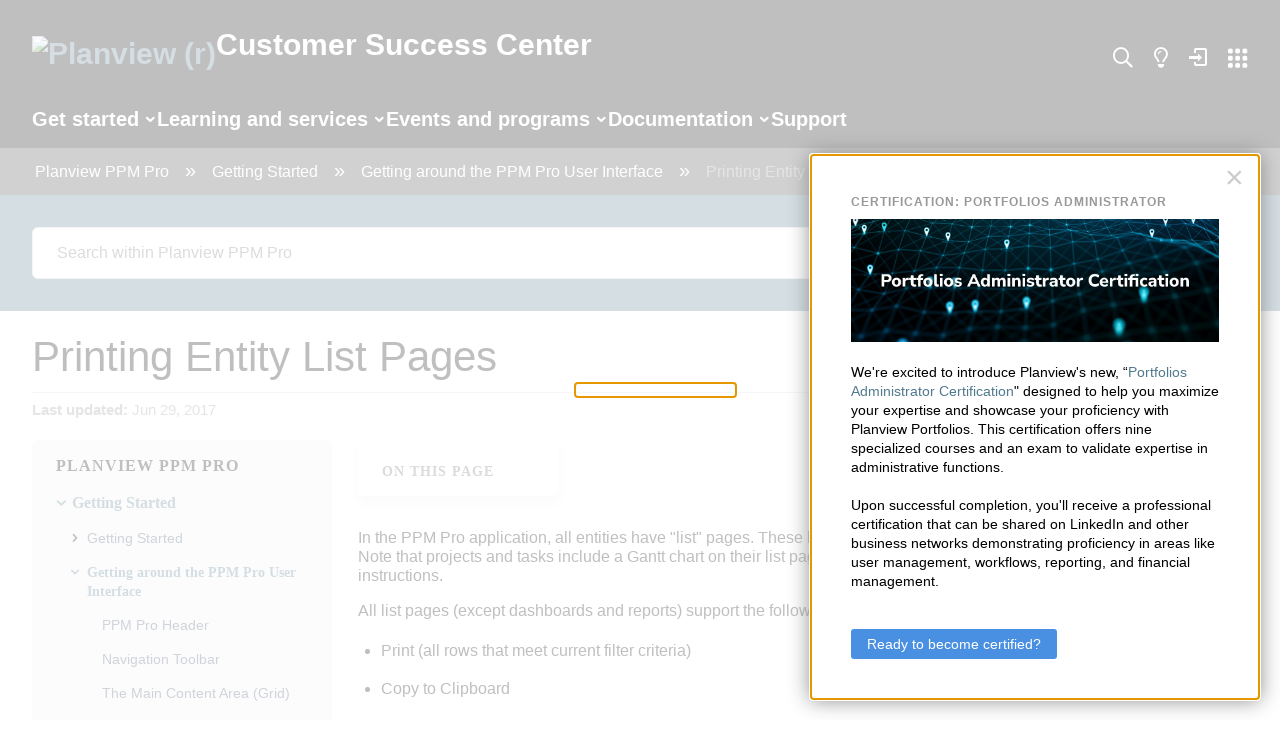

--- FILE ---
content_type: text/html; charset=utf-8
request_url: https://success.planview.com/Planview_PPM_Pro/010_Getting_Started/020_Getting_around_the_Innotas_User_Interface/035_Printing_Entity_List_Pages
body_size: 97071
content:
<!DOCTYPE html>
<html  lang="en">
<head prefix="og: http://ogp.me/ns# article: http://ogp.me/ns/article#">

        <meta name="viewport" content="width=device-width, initial-scale=1"/>
        <meta name="google-site-verification" content="IP1bov3I8uYaZxbfilbKItakmUdQYzYSt_TCm3vrg1w"/>
        <meta name="google-site-verification" content="ZCr1vyTR83EwQ4Uok-GmG0Gfezi_CK50prDWWGu3xto"/>
        <meta name="google-site-verification" content="nalJLl3HWxluVCiCBq_NgDR6GnMfssMQLPXmrvsO3BY"/>
        <meta name="google-site-verification" content="NmoewlqaHpegePqSMkYgbEkxZKG2xGOH5QgDq2mjqdo"/>
        <meta name="referrer" content="origin"/>
        <meta name="generator" content="MindTouch"/>
        <meta name="robots" content="noindex,nofollow"/>
        <meta property="og:title" content="Printing Entity List Pages"/>
        <meta property="og:site_name" content="Planview Customer Success Center"/>
        <meta property="og:type" content="article"/>
        <meta property="og:locale" content="en_US"/>
        <meta property="og:url" content="https://success.planview.com/Planview_PPM_Pro/010_Getting_Started/020_Getting_around_the_Innotas_User_Interface/035_Printing_Entity_List_Pages"/>
        <meta property="og:image" content="https://a.mtstatic.com/@public/production/site_6550/1570020246-social-share.png"/>
        <meta property="og:description" content=""/>
        <meta property="article:published_time" content="2017-06-29T01:51:28Z"/>
        <meta property="article:modified_time" content="2023-04-26T14:40:53Z"/>
        <meta name="twitter:card" content="summary"/>
        <meta name="twitter:title" content="Printing Entity List Pages"/>
        <meta name="twitter:description" content=""/>
        <meta name="twitter:image" content="https://a.mtstatic.com/@public/production/site_6550/1570020246-social-share.png"/>
        <meta name="description" content=""/>
        <link rel="canonical" href="https://success.planview.com/Planview_PPM_Pro/010_Getting_Started/020_Getting_around_the_Innotas_User_Interface/035_Printing_Entity_List_Pages"/>
        <link rel="search" type="application/opensearchdescription+xml" title="Planview Customer Success Center Search" href="https://success.planview.com/@api/deki/site/opensearch/description"/>
        <link rel="apple-touch-icon" href="https://a.mtstatic.com/@public/production/site_6550/1570020235-apple-touch-icon.png"/>
        <link rel="shortcut icon" href="https://a.mtstatic.com/@public/production/site_6550/1570020233-favicon.ico"/>

        <script type="application/ld+json">{"@context":"http:\/\/schema.org","@type":"Article","name":"Printing Entity List Pages","url":"https:\/\/success.planview.com\/Planview_PPM_Pro\/010_Getting_Started\/020_Getting_around_the_Innotas_User_Interface\/035_Printing_Entity_List_Pages","image":{"@type":"ImageObject","url":"https:\/\/a.mtstatic.com\/@public\/production\/site_6550\/1570020246-social-share.png","height":{"@type":"QuantitativeValue","maxValue":315},"width":{"@type":"QuantitativeValue","maxValue":600}},"datePublished":"2017-06-29T01:51:28Z","dateModified":"2023-04-26T14:40:53Z","thumbnailUrl":"https:\/\/success.planview.com\/@api\/deki\/pages\/90612\/thumbnail?default=https%3A%2F%2Fsuccess.planview.com%2F%40style%2Fcommon%2Fimages%2Fimage-placeholder.png","mainEntityofPage":{"@type":"WebPage","@id":"https:\/\/success.planview.com\/Planview_PPM_Pro\/010_Getting_Started\/020_Getting_around_the_Innotas_User_Interface\/035_Printing_Entity_List_Pages"},"headline":"Printing Entity List Pages","author":{"@type":"Organization","name":"Planview, Inc.","logo":{"@type":"ImageObject","url":"https:\/\/www.planview.com\/wp-content\/uploads\/2015\/12\/logo-planview-178x42.png","height":{"@type":"QuantitativeValue","maxValue":60},"width":{"@type":"QuantitativeValue","maxValue":600}}},"publisher":{"@type":"Organization","name":"Planview, Inc.","logo":{"@type":"ImageObject","url":"https:\/\/www.planview.com\/wp-content\/uploads\/2015\/12\/logo-planview-178x42.png","height":{"@type":"QuantitativeValue","maxValue":60},"width":{"@type":"QuantitativeValue","maxValue":600}}}}</script>
        <script type="application/ld+json">{"@context":"http:\/\/schema.org","@type":"WebPage","name":"Printing Entity List Pages","url":"https:\/\/success.planview.com\/Planview_PPM_Pro\/010_Getting_Started\/020_Getting_around_the_Innotas_User_Interface\/035_Printing_Entity_List_Pages","relatedLink":["https:\/\/success.planview.com\/Planview_PPM_Pro\/010_Getting_Started\/020_Getting_around_the_Innotas_User_Interface\/034_Bookmarks_and_Favorites","https:\/\/success.planview.com\/Planview_PPM_Pro\/010_Getting_Started\/020_Getting_around_the_Innotas_User_Interface\/045_Copying_URLs_and_Rows","https:\/\/success.planview.com\/Planview_PPM_Pro\/010_Getting_Started\/020_Getting_around_the_Innotas_User_Interface\/010_Innotas_Header","https:\/\/success.planview.com\/Planview_PPM_Pro\/010_Getting_Started\/020_Getting_around_the_Innotas_User_Interface\/020_Navigation_Toolbar"]}</script>
        <script type="application/ld+json">{"@context":"http:\/\/schema.org","@type":"BreadcrumbList","itemListElement":[{"@type":"ListItem","position":1,"item":{"@id":"https:\/\/success.planview.com\/Planview_PPM_Pro","name":"Planview PPM Pro"}},{"@type":"ListItem","position":2,"item":{"@id":"https:\/\/success.planview.com\/Planview_PPM_Pro\/010_Getting_Started","name":"Getting Started"}},{"@type":"ListItem","position":3,"item":{"@id":"https:\/\/success.planview.com\/Planview_PPM_Pro\/010_Getting_Started\/020_Getting_around_the_Innotas_User_Interface","name":"Getting around the PPM Pro User Interface"}}]}</script>

        <title>Printing Entity List Pages - Planview Customer Success Center</title>


    <style type="text/css">/*<![CDATA[*/
.elm-meta-icons{
     width:10em;
 }
 .elm-community-subscribe a{
     width:4.5em;
 }/*]]>*/</style><style type="text/css">/*<![CDATA[*/
.footer-upper a, .footer-lower a, .footer-upper a:visited, .footer-lower a:visited {
    text-decoration: none;
}

.footer-upper {
    background: #121221 !important;
    width: 100% !important;
    text-align: center;
}

.footer-planview-column {
    vertical-align: top;
    display: inline-block;
    padding: 20px 40px 10px 0px;
    width: auto;
    max-width: 23%;
    text-align: left;
}

.footer-planview-column-product-page {
    vertical-align: top;
    display: inline-block;
    padding: 20px 40px 10px 0px;
    width: auto;
    max-width: 23%;
    text-align: left;
}

.footer-planview-column p, .footer-planview-column-product-page p {
    font-size: 12px !important;
    margin: 0px !important;
    padding-bottom: 8px;
}

p.footer-planview-heading, p.footer-planview-heading a {
    font-size: 15px !important;
    margin: 5px 0 10px 0 !important;
    padding: 0;
}

@media screen and (max-width: 1260px) {
    .footer-planview-column {
        max-width: 18%;
    }
}

@media screen and (max-width: 1200px) {
    .footer-planview-column p {
        font-size: 12px !important;
    }

    .footer-planview-column p.footer-planview-heading a {
        font-size: 15px !important;
        margin: 5px 0 !important;
    }
    
    .footer-planview-column {
        padding: 20px 30px 10px 0px;
    }

    .footer-planview-column p {
        padding-bottom: 4px;
    }
}

@media screen and (max-width: 1040px) {
    .footer-planview-column {
        padding: 20px 20px 10px 0px;
    }
    .footer-planview-column p {
        font-size: 12px !important;
    }
}

@media screen and (max-width: 950px) {
.footer-planview-column {
        width: 27%;
        max-width: none;
        padding: 15px 10px 5px 25px;
    }
}
    
@media screen and (max-width: 850px) {
    .footer-planview-column, .footer-planview-column-product-page {
        width: 27%;
        max-width: none;
        padding: 15px 10px 5px 25px;
    }
   
    .footer-upper {
        text-align: left;
    }

    .footer-planview-column p, .footer-planview-column-product-page p {
        font-size: 11px !important;
        padding-bottom: 2px;
    }

   .footer-planview-column p.footer-planview-heading a, .footer-planview-column-product-page p.footer-planview-heading a {
        font-size: 14px !important;
        margin: 5px 0 5px 0 !important;
    }
}

.footer-lower {
    background: #090911 !important;
    width: 100% !important;
    text-align: center;
    padding: 5px 0 5px 0;
}

.footer-lower p, .footer-lower a, .footer-lower a:visited {
    font-size: 12px !important;
}

.footer-lower p {
    display: block;
    margin: 5px 0;
}

.footer-lower a:not(.social-media-icon)::after {
    content: "|";
    padding: 0 10px;
}

.footer-lower a:last-child::after {
    content: none;
}

@media screen and (max-width: 600px) {
    .footer-lower p, .footer-lower a, .footer-lower a:visited {
        font-size: 11px !important;
    }
}

.social-media-icon {
    padding: 0 8px;
}

.social-media-icon:first-child {
    padding: 0 8px 0 0;
}/*]]>*/</style><style type="text/css">/*<![CDATA[*/
.footer-top .social-title {
  position: absolute;
  top: 0;
  right: 0;
  font-weight: bold;
  color: #fff;
}/*]]>*/</style><style type="text/css">/*<![CDATA[*/
#back-to-top {
    position: fixed;
    right: 15px;
    bottom: 15px;
    display: none;
    z-index: 1000;
}
#back-to-top a {
    display: table-cell;
    text-align: center;
    vertical-align: middle;
    width: 30px;
    height: 30px;
    border-radius: 50px;
    -moz-border-radius: 50px;
    -webkit-border-radius: 50px;
    background-color: #f4f4f4;
    color: #848484 !important;
    font-size: 16px;
    cursor: pointer;
    box-shadow: 0 0 15px #999;
}
#back-to-top a:hover {
    background-color: #618db4;
    color: #fff !important;
}
#back-to-top span {
    position: relative;
    top: 2px;
}
/*]]>*/</style><style type="text/css">/*<![CDATA[*/
a.pv-internal-menu {
    position: relative;
    top: -1px;
    display: inline-block;
    width: 40px;
    height: 17px;
    background: url('/@api/deki/files/133470/falcon-planview-internal-icon.png') center/contain;
}

ul.nav-top ol.mt-user-menu-container li a {
    white-space: nowrap;
}

a.pv-switcher-menu {
    position: relative;
    top: 2px;
    display: inline-block;
    width: 20px;
    height: 20px;
    background: url('https://success.planview.com/@api/deki/files/151918/product_switcher.svg') center/cover no-repeat;
}

a.pv-ideation {
    position: relative;
    top: -1px;/*]]>*/</style><style type="text/css">/*<![CDATA[*/
.header-search.new-search {
    display: none;
}

.header-search.new-search[name="display"] {
   display: block; 
}

/* styles for the regular search bar */
#elm-header .elm-header-custom .header-search.header-search.new-search,
.elm-header .elm-header-custom .header-search.header-search.new-search {
    background: #527A8E;
}

#elm-header .elm-header-custom .header-search.new-search .home-search-field,
.elm-header .elm-header-custom .header-search.new-search .home-search-field {
    border-radius: 6px;
    width: 100% !important;
    font-weight: 400;
    padding: 16px !important;
    border: 1px solid #D6D6D6;
}

#elm-header .elm-header-custom .header-search.new-search .mt-button,
#elm-header .elm-header-custom .header-search.new-search .mt-button:hover,
.elm-header .elm-header-custom .header-search.new-search .mt-button,
.elm-header .elm-header-custom .header-search.new-search .mt-button:hover
{
    border-radius: 6px;
    border: 1px solid #D6D6D6;
    background: #FFF;
    color: #527A8E;
    line-height: normal;
    padding: 16px 0 !important;
    height: auto;
    font-size: inherit;
    font-weight: 400;
}/*]]>*/</style><style type="text/css">/*<![CDATA[*/
/* recommended results */
.columbia-special-search .mt-search-spblls-component .result.type-recommended {
    margin: 1em !important;
}

.mt-search-filters-sub-options {
    font-size: 14px !important;
}

.columbia-special-search .mt-search-column-filters {
    background-color: #F5F5F5;
}

.columbia-special-search .mt-search-filters-header {
    display: none;
}

.columbia-special-search .mt-search-filters-options {
    width: 85%;
    margin: 2em auto 2em auto;
    border: none;
    font-weight: 500;
}

.columbia-special-search .mt-search-filters-sub-options-locations {
    border: 0;
}

.columbia-special-search .mt-search-filters-location {
    padding-left: 0;
}

.columbia-special-search .mt-search-filters-location-item {
    border: 0;
}

.mt-search-filters-classification {
    font-weight: 700 !important;
}

.columbia-special-search .mt-search-filters-option-classifications .mt-search-filters-option-toggle {
    display: none;
}

.columbia-special-search .mt-search-filters-option-toggle {
    background: none !important;
    border: none !important;
    box-shadow: none !important;
}

.columbia-special-search .mt-search-filters-option-toggle::before,
.columbia-special-search .mt-search-filters-classification-toggle::after {
    position: relative;
    content: '\e8e1' !important;
    font-family: Icomoon;
}


.columbia-special-search .mt-search-filters-option-toggle::before {
    top: 5px;
}

.columbia-special-search .mt-search-filters-classification-toggle::after {
    top: -5px;
}

.columbia-special-search .mt-search-filters-option-toggle.expanded::before,
.columbia-special-search .mt-search-filters-classification-toggle.expanded::after {
    content: '\e8e2' !important;
}

.columbia-special-search .mt-search-filters-sub-options-classification {
    border: none;
}

.columbia-special-search .mt-search-filters-sub-options li a {
    display: block;
    color: black;
}

.columbia-special-search .mt-search-filters-sub-options {
    margin-bottom: 0;
}

.columbia-special-search .mt-search-filters-option {
    padding: 1em 0;
    border-bottom: 1px solid black;
}

.columbia-special-search .mt-search-filters-option-location {
    font-size: 125%;
}

.columbia-special-search .mt-search-filters-option-classifications {
    font-size: 125%;   
}

.columbia-special-search .mt-search-filters-option-classifications > ul > li {
    padding: 1em 0;
    margin-top: 0;
    margin-bottom: 0;
}

.columbia-special-search .mt-search-filters-classification-item.mt-search-filters-classification-language {
    display: none;
}

.columbia-special-search .mt-search-filters-classification-item.mt-search-filters-classification-product {
    /* display: none; */
}

.columbia-special-search .mt-search-filters-classification-label {
    position: relative;
}

.columbia-special-search .mt-search-filters-sub-options-classification {
    padding-left: 0;
}

.columbia-special-search .mt-search-filters-classification-label input[type="checkbox"] {
  appearance: none;
  --webkit-appearance: none;
    position: absolute;
    left: 0;
    border: none;
}

.columbia-special-search .mt-search-filters-classification-label input[type="checkbox"]::before {
  content: '';
  position: absolute;
  left: 0;
  height: 16px;
  width: 16px;
  border: 1px solid rgba(9, 9, 17, 0.5);
  border-radius: 4px;
}

.columbia-special-search .mt-search-filters-classification-label input[type="checkbox"]:checked::before {
  background-color: #527A8E;
}

.columbia-special-search .mt-search-filters-classification-label input[type="checkbox"]:checked::after {    
  content: '\e959';
  position: absolute;
  left: -3px;
  top: 2px;
  font-family: pv-fonts;
  color: #fff;
  font-size: 12px;
}

.columbia-special-search .mt-search-filters-classification-label {
    padding-left: 24px;
}

.columbia-special-search .mt-search-filters-classification-toggle {
    color: black !important;
}

.columbia-special-search .elm-content-container {
    padding-top: 0;
    padding-bottom: 0;
}

.columbia-special-search .mt-search-column-results {
    margin-left: 0;
}

.columbia-special-search #mt-search-component-form {
    padding: 16px;
    margin: 0;
    background: #527A8E;
}

.columbia-special-search .mt-help-search-input {
    padding: 8px 16px !important;
    text-indent: 1.5em
}

.columbia-special-search .mt-search-spblls-component .mt-icon-search {
    position: absolute;
    margin: -1.2em 0 0 .3em
}

.columbia-special-search .mt-help-breadcrumb-container {
    padding-left: 16px;
}

.columbia-special-search .mt-tree-search-results {
    padding-bottom: 2em;
}

.columbia-special-search .mt-help-actions-container {
    padding-bottom: 2em;
}

.columbia-special-search #search-results .url,
.columbia-special-search #search-results .mt-help-more-content {
    display: none;
}

.columbia-special-search .mt-search-results-count-text {
    opacity: 1;
    font-weight: 500;
}/*]]>*/</style><style type="text/css">/*<![CDATA[*/
img.icon--article {
    position: relative;
    height: 0;
    width: 0
}

img.icon--article:after {
    position: absolute;
    top: 0;
    left: 0;
    width: 40px;
    height: 40px;
    content: '';
    background: transparent url(../../images/icons/assets/svg/icon-document-black.svg) center center no-repeat;
    background-size: contain
}

.lead {
    font-family: "Avenir W01", Arial, Verdana, Helvetica, sans-serif;
    font-style: normal;
    font-stretch: normal;
    font-weight: normal;
    -webkit-font-smoothing: antialiased;
    -moz-osx-font-smoothing: grayscale;
    font-size: 14px;
    line-height: 1.2;
    text-transform: uppercase;
    color: rgba(9, 9, 17, 0.48);
    margin: 0 0 8px
}

.l1-heading {
    font-size: 32px;
    font-family: "Avenir W01", Arial, Verdana, Helvetica, sans-serif;
    font-style: normal;
    font-stretch: normal;
    font-weight: normal;
    -webkit-font-smoothing: antialiased;
    -moz-osx-font-smoothing: grayscale;
    line-height: 1.2;
    line-height: 1.2;
    margin: 0 0 16px
}

@media screen and (min-width: 768px) {
    .l1-heading {
        font-size: 48px
    }
}

@media screen and (min-width: 1200px) {
    .l1-heading {
        font-size: 56px
    }
}

.l2-heading {
    font-size: 24px;
    font-family: "Avenir W01", Arial, Verdana, Helvetica, sans-serif;
    font-style: normal;
    font-stretch: normal;
    font-weight: normal;
    -webkit-font-smoothing: antialiased;
    -moz-osx-font-smoothing: grayscale;
    line-height: 1.2;
    line-height: 1.2;
    margin: 0 0 16px
}

@media screen and (min-width: 768px) {
    .l2-heading {
        font-size: 32px
    }
}

@media screen and (min-width: 1200px) {
    .l2-heading {
        font-size: 40px
    }
}

.l3-heading {
    font-size: 18px;
    font-family: "Avenir W01", Arial, Verdana, Helvetica, sans-serif;
    font-style: normal;
    font-stretch: normal;
    font-weight: normal;
    -webkit-font-smoothing: antialiased;
    -moz-osx-font-smoothing: grayscale;
    line-height: 1.2;
    line-height: 1.2;
    margin: 0 0 16px
}

@media screen and (min-width: 768px) {
    .l3-heading {
        font-size: 24px
    }
}

@media screen and (min-width: 1200px) {
    .l3-heading {
        font-size: 32px
    }
}

.l4-heading {
    font-size: 16px;
    font-family: "Avenir W01", Arial, Verdana, Helvetica, sans-serif;
    font-style: normal;
    font-stretch: normal;
    font-weight: normal;
    -webkit-font-smoothing: antialiased;
    -moz-osx-font-smoothing: grayscale;
    line-height: 1.2;
    line-height: 1.2;
    margin: 0 0 16px
}

@media screen and (min-width: 768px) {
    .l4-heading {
        font-size: 18px
    }
}

@media screen and (min-width: 1200px) {
    .l4-heading {
        font-size: 24px
    }
}

.l5-heading {
    font-size: 18px;
    font-family: "Avenir W01", Arial, Verdana, Helvetica, sans-serif;
    font-style: normal;
    font-stretch: normal;
    font-weight: normal;
    -webkit-font-smoothing: antialiased;
    -moz-osx-font-smoothing: grayscale;
    line-height: 1.2;
    line-height: 1.2;
    margin: 0 0 16px
}

@media screen and (min-width: 768px) {
    .l5-heading {
        font-size: 18px
    }
}

@media screen and (min-width: 1200px) {
    .l5-heading {
        font-size: 24px
    }
}

.l6-heading {
    font-size: 16px;
    font-family: "Avenir W01", Arial, Verdana, Helvetica, sans-serif;
    font-style: normal;
    font-stretch: normal;
    font-weight: normal;
    -webkit-font-smoothing: antialiased;
    -moz-osx-font-smoothing: grayscale;
    line-height: 1.2;
    line-height: 1.2;
    margin: 0 0 16px
}

@media screen and (min-width: 768px) {
    .l6-heading {
        font-size: 18px
    }
}

@media screen and (min-width: 1200px) {
    .l6-heading {
        font-size: 18px
    }
}

.l1-heading sup,
.l2-heading sup,
.l3-heading sup,
.l4-heading sup,
.l5-heading sup {
    font-size: 12px;
    line-height: 2.4;
    padding-bottom: 16px
}

@media screen and (min-width: 768px) {
    .l1-heading sup,
    .l2-heading sup,
    .l3-heading sup,
    .l4-heading sup,
    .l5-heading sup {
        font-size: 14px;
        line-height: 1
    }
}

input,
input::-webkit-input-placeholder,
button {
    font-family: "Avenir W02", Arial, Verdana, Helvetica, sans-serif;
    font-style: normal;
    font-stretch: normal;
    font-weight: normal;
    -webkit-font-smoothing: antialiased;
    -moz-osx-font-smoothing: grayscale;
    line-height: 1.2;
    outline: none
}

input,
input:-ms-input-placeholder,
button {
    font-family: "Avenir W02", Arial, Verdana, Helvetica, sans-serif;
    font-style: normal;
    font-stretch: normal;
    font-weight: normal;
    -webkit-font-smoothing: antialiased;
    -moz-osx-font-smoothing: grayscale;
    line-height: 1.2;
    outline: none
}

input,
input::-ms-input-placeholder,
button {
    font-family: "Avenir W02", Arial, Verdana, Helvetica, sans-serif;
    font-style: normal;
    font-stretch: normal;
    font-weight: normal;
    -webkit-font-smoothing: antialiased;
    -moz-osx-font-smoothing: grayscale;
    line-height: 1.2;
    outline: none
}

input,
input::placeholder,
button {
    font-family: "Avenir W02", Arial, Verdana, Helvetica, sans-serif;
    font-style: normal;
    font-stretch: normal;
    font-weight: normal;
    -webkit-font-smoothing: antialiased;
    -moz-osx-font-smoothing: grayscale;
    line-height: 1.2;
    outline: none
}

.no-style {
    margin: 0;
    padding: 0;
    font-family: "Avenir W02", Arial, Verdana, Helvetica, sans-serif;
    font-style: normal;
    font-stretch: normal;
    font-weight: normal;
    -webkit-font-smoothing: antialiased;
    -moz-osx-font-smoothing: grayscale;
    font-size: 16px;
    line-height: 1.2
}

p {
    font-size: 16px;
    line-height: 1.5;
    margin: 0
}

@media screen and (min-width: 1200px) {
    p {
        font-size: 18px
    }
}

a:focus,
a:hover {
    color: #513dff !important
}

hr.stubby {
    border: none;
    border-bottom: 8px solid #ff3000;
    width: 64px;
    margin: 8px auto 24px
}

@media (min-width: 768px) {
    hr.stubby {
        margin: 16px auto 32px
    }
}

strong {
    font-family: "Avenir W01", Arial, Verdana, Helvetica, sans-serif;
    font-style: normal;
    font-stretch: normal;
    font-weight: normal;
    -webkit-font-smoothing: antialiased;
    -moz-osx-font-smoothing: grayscale;
    line-height: 1.2
}

* {
    -webkit-box-sizing: border-box;
    box-sizing: border-box
}

body #mt-toc-container a,
body a {
    text-decoration: none;
    color: #527a8e;
    -webkit-transition: all ease 300ms;
    transition: all ease 300ms
}

body #mt-toc-container a:visited,
body a:visited {
    color: #527a8e
}

body #mt-toc-container a:focus,
body #mt-toc-container a:hover,
body a:focus,
body a:hover {
    color: #4a7082 !important;
    text-decoration: none !important
}

.sr-only {
    position: absolute;
    width: 1px;
    height: 1px;
    padding: 0;
    margin: -1px;
    overflow: hidden;
    clip: rect(0, 0, 0, 0);
    border: 0
}

.container,
.mt-container,
.elm-nav-container,
.elm-content-container,
#elm-main-content {
    margin-left: auto;
    margin-right: auto;
    padding-left: 16px !important;
    padding-right: 16px !important;
    margin: 0 auto !important;
    width: 100%
}

@media (min-width: 768px) {
    .container,
    .mt-container,
    .elm-nav-container,
    .elm-content-container,
    #elm-main-content {
        width: 768px;
        padding-left: 24px !important;
        padding-right: 24px !important
    }
}

@media (min-width: 992px) {
    .container,
    .mt-container,
    .elm-nav-container,
    .elm-content-container,
    #elm-main-content {
        width: 970px
    }
}

@media (min-width: 1200px) {
    .container,
    .mt-container,
    .elm-nav-container,
    .elm-content-container,
    #elm-main-content {
        width: 100%;
        max-width: 1464px !important;
        padding-left: 32px !important;
        padding-right: 32px !important
    }
}

.small-container {
    max-width: 1072px;
    margin: 0 auto
}

.medium-container {
    max-width: 1200px;
    margin: 0 auto
}

.button {
    font-family: "Avenir W01", Arial, Verdana, Helvetica, sans-serif;
    font-style: normal;
    font-stretch: normal;
    font-weight: normal;
    -webkit-font-smoothing: antialiased;
    -moz-osx-font-smoothing: grayscale;
    font-size: 18px;
    line-height: 18px;
    width: 100%;
    max-width: 328px;
    display: inline-block;
    text-align: center;
    padding: 10px 16px;
    border-radius: 32px
}

@media screen and (min-width: 768px) {
    .button {
        max-width: 280px
    }
}

.button.primary {
    background: #527a8e;
    color: #fff
}

.button.primary:hover {
    background: #4a7082;
    color: #f5f5f5
}

.button.secondary {
    border: 2px solid #527a8e;
    color: #527a8e
}

.button.secondary:hover {
    border-color: #4a7082;
    color: #4a7082
}

.button.secondary.dark {
    border-color: #fff;
    color: #fff
}

.button.secondary.dark:hover {
    background: rgba(255, 255, 255, 0.08)
}

.button.large {
    padding: 14px 28px;
    min-height: 46px
}

.button.long {
    padding-left: 40px !important;
    padding-right: 40px !important
}

.button.xl {
    padding: 22px 28px
}

.button.has-subtext {
    padding: 12px 28px
}

.button.has-subtext .subtext {
    margin-top: 8px;
    display: block;
    font-family: "Avenir W01", Arial, Verdana, Helvetica, sans-serif;
    font-style: normal;
    font-stretch: normal;
    font-weight: normal;
    -webkit-font-smoothing: antialiased;
    -moz-osx-font-smoothing: grayscale;
    font-size: 12px;
    line-height: 12px;
    margin-top: 4px
}

.below.button-wrapper-swap {
    margin-top: 24px
}

.button-wrapper-swap a {
    font-family: "Avenir W01", Arial, Verdana, Helvetica, sans-serif;
    font-style: normal;
    font-stretch: normal;
    font-weight: normal;
    -webkit-font-smoothing: antialiased;
    -moz-osx-font-smoothing: grayscale;
    font-size: 18px;
    line-height: 18px;
    width: 100%;
    max-width: 328px;
    display: inline-block;
    text-align: center;
    padding: 10px 16px
}

@media screen and (min-width: 768px) {
    .button-wrapper-swap a {
        max-width: 280px
    }
}

.button-wrapper-swap.primary a {
    background: #527a8e;
    color: #fff
}

.button-wrapper-swap.primary a:hover {
    background: #4a7082;
    color: #f5f5f5
}

.button-wrapper-swap.secondary a {
    border: 4px solid #527a8e;
    color: #527a8e
}

.button-wrapper-swap.secondary a:hover {
    border-color: #4a7082;
    color: #4a7082
}

.button-wrapper-swap.secondary.dark a {
    border-color: #fff;
    color: #fff
}

.button-wrapper-swap.secondary.dark a:hover {
    background: rgba(255, 255, 255, 0.08)
}

.button-wrapper-swap.large a {
    padding: 15px 16px
}

.button-wrapper-swap.has-subtext a .subtext {
    display: block;
    font-family: "Avenir W01", Arial, Verdana, Helvetica, sans-serif;
    font-style: normal;
    font-stretch: normal;
    font-weight: normal;
    -webkit-font-smoothing: antialiased;
    -moz-osx-font-smoothing: grayscale;
    font-size: 12px;
    line-height: 12px;
    margin-top: 4px
}

.dim-button {
    display: inline-block;
    padding: 4px 16px;
    border: 2px solid rgba(0, 0, 0, 0.4);
    text-align: center;
    color: #000;
    font-size: 14px
}

.dim-button:hover,
.dim-button:visited {
    background: rgba(223, 222, 221, 0.8);
    color: #000
}

.tertiary {
    display: inline-block;
    position: relative;
    font-family: "Avenir W01", Arial, Verdana, Helvetica, sans-serif;
    font-style: normal;
    font-stretch: normal;
    font-weight: normal;
    -webkit-font-smoothing: antialiased;
    -moz-osx-font-smoothing: grayscale;
    line-height: 1.2;
    line-height: 1;
    font-size: 18px;
    color: #4a7082;
    padding-right: 24px;
    margin: 16px 0 0;
    background: transparent;
    border: none;
    outline: none
}

.tertiary:after {
    content: '\e962';
    font-family: 'pv-fonts';
    position: absolute;
    top: 50%;
    right: 0;
    font-weight: 100;
    -webkit-transform: translateY(-50%);
    transform: translateY(-50%)
}

.tertiary:hover,
.tertiary:focus {
    color: #527a8e
}

.tertiary.large {
    font-size: 18px
}

.tertiary.dark {
    color: #abc2cf
}

.tertiary.dark:hover,
.tertiary.dark:focus {
    color: #fff
}

.tertiary.blue {
    color: #abc2cf
}

.tertiary.back {
    padding-left: 24px;
    padding-right: 0
}

.tertiary.back:after {
    content: '\e961';
    right: auto;
    left: 0
}

.tertiary.down:after {
    content: '\e986'
}

.tertiary.alt {
    color: #fff
}

.tertiary.inverse {
    color: #527a8e
}

.tertiary.inverse:hover,
.tertiary.inverse:focus {
    color: #4a7082
}

.tertiary-wrapper-swap a {
    display: inline-block;
    position: relative;
    font-family: "Avenir W01", Arial, Verdana, Helvetica, sans-serif;
    font-style: normal;
    font-stretch: normal;
    font-weight: normal;
    -webkit-font-smoothing: antialiased;
    -moz-osx-font-smoothing: grayscale;
    line-height: 1.2;
    font-size: 16px;
    color: #4a7082;
    padding-right: 24px;
    background: transparent;
    border: none;
    outline: none
}

.tertiary-wrapper-swap a:after {
    content: '\e962';
    font-family: 'pv-fonts';
    position: absolute;
    top: 50%;
    right: 0;
    font-weight: 100;
    -webkit-transform: translateY(-50%);
    transform: translateY(-50%)
}

.tertiary-wrapper-swap a:hover,
.tertiary-wrapper-swap a:focus {
    color: #527a8e
}

.tertiary-wrapper-swap.large a {
    font-size: 18px
}

.tertiary-wrapper-swap.dark a {
    color: #abc2cf
}

.tertiary-wrapper-swap.dark a:hover,
.tertiary-wrapper-swap.dark a:focus {
    color: #fff
}

.tertiary-wrapper-swap.blue a {
    color: #abc2cf
}

.tertiary-wrapper-swap.back a {
    padding-left: 24px;
    padding-right: 0
}

.tertiary-wrapper-swap.back a:after {
    content: '\e961';
    right: auto;
    left: 0
}

.tertiary-wrapper-swap.down a:after {
    content: '\e986'
}

.tertiary-wrapper-swap.alt a {
    color: #fff
}

.tertiary-wrapper-swap.inverse a {
    color: #527a8e
}

.tertiary-wrapper-swap.inverse a:hover,
.tertiary-wrapper-swap.inverse a:focus {
    color: #4a7082
}

body {
    overflow-x: hidden
}

body:not(.elm-user-pro-edit) #elm-header .elm-header-user-nav,
body:not(.elm-user-pro-edit) .elm-header .elm-header-user-nav {
    display: none
}

.elm-header .elm-header-custom > p,
#elm-header .elm-header-custom > p {
    display: none
}


@media screen and (min-width: 768px) {
    .elm-header .elm-header-custom .header-redesign .mt-container,
    #elm-header .elm-header-custom .header-redesign .mt-container {
        display: -webkit-box;
        display: -ms-flexbox;
        display: flex;
        -webkit-box-pack: justify;
        -ms-flex-pack: justify;
        justify-content: space-between;
        -webkit-box-align: center;
        -ms-flex-align: center;
        align-items: center
    }
}

.elm-header .elm-header-custom .header-redesign .main-logo,
#elm-header .elm-header-custom .header-redesign .main-logo {
    display: block;
    font-size: 16px;
    font-weight: 500;
    color: #fff
}

.elm-header .elm-header-custom .header-redesign .main-logo .logo,
#elm-header .elm-header-custom .header-redesign .main-logo .logo {
    display: block;
    height: 44px;
    overflow: hidden;
    background: url(https://media.planview.com/images/proteus_logo.png) no-repeat 0 0;
    background-size: 100% 44px
}

.elm-header .elm-header-custom .header-redesign .nav-top,
#elm-header .elm-header-custom .header-redesign .nav-top {
    padding: 0;
    margin: 8px 0;
    list-style-type: none;
    text-align: center
}

@media screen and (min-width: 768px) {
    .elm-header .elm-header-custom .header-redesign .nav-top,
    #elm-header .elm-header-custom .header-redesign .nav-top {
        display: -webkit-box;
        display: -ms-flexbox;
        display: flex;
        -webkit-box-orient: horizontal;
        -webkit-box-direction: normal;
        -ms-flex-flow: row wrap;
        flex-flow: row wrap;
        -webkit-box-pack: end;
        -ms-flex-pack: end;
        justify-content: flex-end;
        -webkit-box-align: center;
        -ms-flex-align: center;
        align-items: center
    }
}

.elm-header .elm-header-custom .header-redesign .nav-top li,
#elm-header .elm-header-custom .header-redesign .nav-top li {
    display: inline-block;
    font-size: 20px;
    margin: 0 0 0 20px;
    vertical-align: top
}

@media screen and (min-width: 768px) {
    .elm-header .elm-header-custom .header-redesign .nav-top li:last-child,
    #elm-header .elm-header-custom .header-redesign .nav-top li:last-child {
        margin-right: 0
    }
}

.elm-header .elm-header-custom .header-redesign .nav-top li .mt-icon-glossary-link::before,
#elm-header .elm-header-custom .header-redesign .nav-top li .mt-icon-glossary-link::before {
    content: '\e04c';
    font-family: pv-fonts;
    font-size: 20px;
    font-weight: bold
}

.elm-header .elm-header-custom .header-redesign .nav-top li .mt-icon-language-menu:before,
#elm-header .elm-header-custom .header-redesign .nav-top li .mt-icon-language-menu:before {
    content: '\e6c3';
    font-size: 20px
}

.elm-header .elm-header-custom .header-redesign .nav-top li a,
#elm-header .elm-header-custom .header-redesign .nav-top li a {
    color: #fff !important;
    padding: 0
}

.elm-header .elm-header-custom .header-redesign .nav-top li a.btn-login,
#elm-header .elm-header-custom .header-redesign .nav-top li a.btn-login {
    padding: 4px 16px;
}

.elm-header .elm-header-custom .header-redesign .nav-top li a.small,
#elm-header .elm-header-custom .header-redesign .nav-top li a.small {
    /* font-size: 14px */
}

.elm-header .elm-header-custom .header-redesign .nav-top li a.pv-internal,
#elm-header .elm-header-custom .header-redesign .nav-top li a.pv-internal {
    display: inline-block;
    -webkit-box-shadow: 0 4px 8px rgba(9, 9, 17, 0.5);
    box-shadow: 0 4px 8px rgba(9, 9, 17, 0.5);
    padding: 8px 16px;
    border-radius: 8px;
    outline: none
}

.elm-header .elm-header-custom .header-redesign .nav-top li a.pv-internal:active,
#elm-header .elm-header-custom .header-redesign .nav-top li a.pv-internal:active {
    -webkit-transform: translateY(4px);
    transform: translateY(4px)
}

.elm-header .elm-header-custom .header-redesign .nav-top li.dp-menu,
#elm-header .elm-header-custom .header-redesign .nav-top li.dp-menu {
    position: relative
}

.elm-header .elm-header-custom .header-redesign .nav-top li.dp-menu > a,
#elm-header .elm-header-custom .header-redesign .nav-top li.dp-menu > a {
    position: relative;
    padding-right: 16px
}

.elm-header .elm-header-custom .header-redesign .nav-top li.dp-menu > a:after,
#elm-header .elm-header-custom .header-redesign .nav-top li.dp-menu > a:after {
    content: '\e8e5';
    font-family: icomoon;
    position: absolute;
    top: 50%;
    right: 0;
    -webkit-transform: translateY(-50%);
    transform: translateY(-50%);
    color: #ff3000;
    font-weight: bold
}

.elm-header .elm-header-custom .header-redesign .nav-top li.dp-menu ul,
#elm-header .elm-header-custom .header-redesign .nav-top li.dp-menu ul {
    position: absolute;
    margin: 0;
    padding: 0;
    list-style-type: none;
    top: 100%;
    right: -102px;
    overflow: hidden;
    max-height: 0;
    opacity: 0;
    z-index: -1;
    width: 274px;
    background-color: #fff;
    -webkit-transition: all 300ms ease;
    transition: all 300ms ease;
    text-align: left;
    -webkit-box-shadow: 0 0 4px rgba(9, 9, 17, 0.5);
    box-shadow: 0 0 4px rgba(9, 9, 17, 0.5);
    margin-top: 8px
}

.elm-header .elm-header-custom .header-redesign .nav-top li.dp-menu ul::before,
#elm-header .elm-header-custom .header-redesign .nav-top li.dp-menu ul::before {
    content: "";
    position: absolute;
    border: 5px solid transparent;
    top: -6px;
    right: 104px;
    border-top-width: 0;
    border-bottom-color: #ff3000
}

.elm-header .elm-header-custom .header-redesign .nav-top li.dp-menu ul li,
#elm-header .elm-header-custom .header-redesign .nav-top li.dp-menu ul li {
    display: block;
    margin: 16px 0
}

.elm-header .elm-header-custom .header-redesign .nav-top li.dp-menu ul li a,
#elm-header .elm-header-custom .header-redesign .nav-top li.dp-menu ul li a {
    padding: 8px 16px;
    font-size: 14px
}

.elm-header .elm-header-custom .header-redesign .nav-top li.dp-menu ul li[class*='badge-'] a,
#elm-header .elm-header-custom .header-redesign .nav-top li.dp-menu ul li[class*='badge-'] a {
    position: relative;
    padding-left: 52px
}

.elm-header .elm-header-custom .header-redesign .nav-top li.dp-menu ul li[class*='badge-'] a::before,
#elm-header .elm-header-custom .header-redesign .nav-top li.dp-menu ul li[class*='badge-'] a::before {
    content: '';
    position: absolute;
    top: 6px;
    left: 16px;
    width: 23px;
    height: 23px;
    background: url(https://media.planview.com/images/logos/badge-products-rewire-min.png) no-repeat;
    background-size: auto 85px
}

.elm-header .elm-header-custom .header-redesign .nav-top li.dp-menu ul li[class*='badge-'].badge-lk a::before,
#elm-header .elm-header-custom .header-redesign .nav-top li.dp-menu ul li[class*='badge-'].badge-lk a::before {
    background-position-x: -72px;
    width: 26px
}

.elm-header .elm-header-custom .header-redesign .nav-top li.dp-menu ul li[class*='badge-'].badge-ppm a::before,
#elm-header .elm-header-custom .header-redesign .nav-top li.dp-menu ul li[class*='badge-'].badge-ppm a::before {
    background-position-x: -47px;
    width: 26px
}

.elm-header .elm-header-custom .header-redesign .nav-top li.dp-menu ul li[class*='badge-'].badge-pp a::before,
#elm-header .elm-header-custom .header-redesign .nav-top li.dp-menu ul li[class*='badge-'].badge-pp a::before {
    background-position-x: -23px
}

.elm-header .elm-header-custom .header-redesign .nav-top li.dp-menu ul li[class*='badge-'].badge-sp a::before,
#elm-header .elm-header-custom .header-redesign .nav-top li.dp-menu ul li[class*='badge-'].badge-sp a::before {
    background-position-x: -99px;
    width: 26px
}

.elm-header .elm-header-custom .header-redesign .nav-top li.dp-menu.open ul,
#elm-header .elm-header-custom .header-redesign .nav-top li.dp-menu.open ul {
    max-height: 1500px;
    opacity: 1;
    z-index: 999;
    overflow: visible
}

.elm-header .elm-header-custom .header-redesign .nav-top li.search-expand,
#elm-header .elm-header-custom .header-redesign .nav-top li.search-expand {
    display: inline-block;
    position: relative;
    outline: none;
    color: #fff !important
}

.elm-header .elm-header-custom .header-redesign .nav-top li.search-expand.open,
#elm-header .elm-header-custom .header-redesign .nav-top li.search-expand.open {
    display: block;
    margin: 0
}

@media screen and (min-width: 768px) {
    .elm-header .elm-header-custom .header-redesign .nav-top li.search-expand.open,
    #elm-header .elm-header-custom .header-redesign .nav-top li.search-expand.open {
        -webkit-box-flex: 1;
        -ms-flex: 1 100%;
        flex: 1 100%
    }
}

@media screen and (min-width: 1200px) {
    .elm-header .elm-header-custom .header-redesign .nav-top li.search-expand.open,
    #elm-header .elm-header-custom .header-redesign .nav-top li.search-expand.open {
        -webkit-box-flex: 0;
        -ms-flex: 0 0 auto;
        flex: 0 0 auto
    }
}

.elm-header .elm-header-custom .header-redesign .nav-top li.search-expand.open .overlay,
#elm-header .elm-header-custom .header-redesign .nav-top li.search-expand.open .overlay {
    opacity: 1;
    z-index: 999
}

@media screen and (min-width: 1200px) {
    .elm-header .elm-header-custom .header-redesign .nav-top li.search-expand.open .overlay .search-container,
    #elm-header .elm-header-custom .header-redesign .nav-top li.search-expand.open .overlay .search-container {
        width: 570px
    }
}

.elm-header .elm-header-custom .header-redesign .nav-top li.search-expand.open button,
#elm-header .elm-header-custom .header-redesign .nav-top li.search-expand.open button {
    position: absolute;
    right: 12px;
    bottom: 6px;
    background: transparent;
    color: #fff;
    border: none;
    outline: none;
    padding: 0;
    -webkit-box-shadow: none;
    box-shadow: none
}

.elm-header .elm-header-custom .header-redesign .nav-top li.search-expand.open .btn-search,
#elm-header .elm-header-custom .header-redesign .nav-top li.search-expand.open .btn-search {
    display: none
}

.elm-header .elm-header-custom .header-redesign .nav-top li.search-expand .overlay,
#elm-header .elm-header-custom .header-redesign .nav-top li.search-expand .overlay {
    position: fixed;
    top: 0;
    left: 0;
    width: 100%;
    height: 100%;
    z-index: -1;
    opacity: 0;
    background-color: rgba(33, 33, 61, 0.8)
}

@media screen and (min-width: 1200px) {
    .elm-header .elm-header-custom .header-redesign .nav-top li.search-expand .overlay,
    #elm-header .elm-header-custom .header-redesign .nav-top li.search-expand .overlay {
        top: -23px;
        position: absolute
    }
}

.elm-header .elm-header-custom .header-redesign .nav-top li.search-expand .overlay form,
#elm-header .elm-header-custom .header-redesign .nav-top li.search-expand .overlay form {
    /* background-color: #fff; */
    padding: 32px
}

@media screen and (min-width: 1200px) {
    .elm-header .elm-header-custom .header-redesign .nav-top li.search-expand .overlay form,
    #elm-header .elm-header-custom .header-redesign .nav-top li.search-expand .overlay form {
        padding: 0
    }
}

.elm-header .elm-header-custom .header-redesign .nav-top li.search-expand .overlay .search-container,
#elm-header .elm-header-custom .header-redesign .nav-top li.search-expand .overlay .search-container {
    position: relative;
    top: -4px;
    right: -13px;
    border: 1px solid #e2d8d5;
    border-radius: 4px;
    padding: 4px 8px;
    margin: 0 auto;
    max-width: 732px;
    background-color: #000;
}

@media screen and (min-width: 768px) {
    .elm-header .elm-header-custom .header-redesign .nav-top li.search-expand .overlay .search-container,
    #elm-header .elm-header-custom .header-redesign .nav-top li.search-expand .overlay .search-container {
        display: -webkit-box;
        display: -ms-flexbox;
        display: flex;
        -webkit-box-pack: start;
        -ms-flex-pack: start;
        justify-content: flex-start;
        -webkit-box-orient: horizontal;
        -webkit-box-direction: normal;
        -ms-flex-flow: row wrap;
        flex-flow: row wrap
    }
}

@media screen and (min-width: 1200px) {
    .elm-header .elm-header-custom .header-redesign .nav-top li.search-expand .overlay .search-container,
    #elm-header .elm-header-custom .header-redesign .nav-top li.search-expand .overlay .search-container {
        width: 0;
        overflow: hidden;
        height: 54px;
        -webkit-transition: all 300ms ease;
        transition: all 300ms ease;
        float: right;
    }
}

.elm-header .elm-header-custom .header-redesign .nav-top li.search-expand .overlay input[type=search],
#elm-header .elm-header-custom .header-redesign .nav-top li.search-expand .overlay input[type=search] {
    margin: 8px 0;
    -webkit-box-sizing: border-box;
    box-sizing: border-box;
    border: none;
    margin: 0;
    outline: none;
    -webkit-box-shadow: none;
    box-shadow: none;
    background: transparent;
    color: #fff
}

@media screen and (min-width: 768px) {
    .elm-header .elm-header-custom .header-redesign .nav-top li.search-expand .overlay input[type=search],
    #elm-header .elm-header-custom .header-redesign .nav-top li.search-expand .overlay input[type=search] {
        width: calc(100% - 224px);
    }
    
    .elm-header .elm-header-custom .header-redesign .nav-top li.search-expand .overlay input[type=search].new-search,
    #elm-header .elm-header-custom .header-redesign .nav-top li.search-expand .overlay input[type=search].new-search {
        width: 100%;
    }
    
    
}

.elm-header .elm-header-custom .header-redesign .nav-top li.search-expand .overlay select,
#elm-header .elm-header-custom .header-redesign .nav-top li.search-expand .overlay select {
    border: none;
    border-bottom: 1px solid #e2d8d5;
    border-radius: 0;
    -webkit-box-shadow: none;
    box-shadow: none;
    outline: none;
    background: #000;
    color: #fff
}

@media screen and (min-width: 768px) {
    .elm-header .elm-header-custom .header-redesign .nav-top li.search-expand .overlay select,
    #elm-header .elm-header-custom .header-redesign .nav-top li.search-expand .overlay select {
        width: 224px;
        border-bottom: none;
        border-right: 1px solid #e2d8d5;
    }
}

.elm-header .elm-header-custom .header-redesign .nav-top li.language-wrapper,
#elm-header .elm-header-custom .header-redesign .nav-top li.language-wrapper {
    position: relative
}

.elm-header .elm-header-custom .header-redesign .nav-top li.language-wrapper ol.mt-language-menu-container,
#elm-header .elm-header-custom .header-redesign .nav-top li.language-wrapper ol.mt-language-menu-container {
    overflow: visible;
    border: none;
    background-color: #aa182c;
    left: 50%;
    -webkit-transform: translateX(-50%);
    transform: translateX(-50%)
}

.elm-header .elm-header-custom .header-redesign .nav-top li.language-wrapper ol.mt-language-menu-container:before,
#elm-header .elm-header-custom .header-redesign .nav-top li.language-wrapper ol.mt-language-menu-container:before {
    display: block;
    position: absolute;
    top: -8px;
    left: 50%;
    -webkit-transform: translateX(-50%);
    transform: translateX(-50%);
    content: '';
    width: 0;
    height: 0;
    border-style: solid;
    border-width: 0 8px 8px 8px;
    border-color: transparent transparent #aa182c transparent
}

.elm-header .elm-header-custom .header-redesign .nav-top li.language-wrapper ol.mt-language-menu-container li,
#elm-header .elm-header-custom .header-redesign .nav-top li.language-wrapper ol.mt-language-menu-container li {
    display: block;
    margin: 8px 16px
}

.elm-header .elm-header-custom .header-redesign .nav-top li.language-wrapper ol.mt-language-menu-container li a,
.elm-header .elm-header-custom .header-redesign .nav-top li.language-wrapper ol.mt-language-menu-container li a:hover,
.elm-header .elm-header-custom .header-redesign .nav-top li.language-wrapper ol.mt-language-menu-container li a:focus,
#elm-header .elm-header-custom .header-redesign .nav-top li.language-wrapper ol.mt-language-menu-container li a,
#elm-header .elm-header-custom .header-redesign .nav-top li.language-wrapper ol.mt-language-menu-container li a:hover,
#elm-header .elm-header-custom .header-redesign .nav-top li.language-wrapper ol.mt-language-menu-container li a:focus {
    color: #fff
}

.elm-header .elm-header-custom .header-redesign .nav-top li.language-wrapper ol.mt-language-menu-container li a,
#elm-header .elm-header-custom .header-redesign .nav-top li.language-wrapper ol.mt-language-menu-container li a {
    min-width: auto
}

.elm-header .elm-header-custom .header-redesign .nav-top li ol.mt-user-menu-container,
#elm-header .elm-header-custom .header-redesign .nav-top li ol.mt-user-menu-container {
    background: #000;
    padding: 16px;
    border-color: #d6d6d6
}

.elm-header .elm-header-custom .header-planview,
#elm-header .elm-header-custom .header-planview {
    display: none
}

.elm-header .elm-header-custom .header-search,
#elm-header .elm-header-custom .header-search {
    position: relative;
    background-color: #f5f5f5;
    margin: 0 -16px;
    padding: 16px
}

@media screen and (min-width: 1200px) {
    .elm-header .elm-header-custom .header-search,
    #elm-header .elm-header-custom .header-search {
        padding: 32px 0;
        margin: 0
    }
}

.elm-header .elm-header-custom .header-search .mt-container,
#elm-header .elm-header-custom .header-search .mt-container {
    position: relative
}

@media screen and (min-width: 768px) {
    .elm-header .elm-header-custom .header-search .search-container,
    #elm-header .elm-header-custom .header-search .search-container {
        display: -webkit-box;
        display: -ms-flexbox;
        display: flex;
        -webkit-box-orient: horizontal;
        -webkit-box-direction: normal;
        -ms-flex-flow: row wrap;
        flex-flow: row wrap;
        -webkit-box-pack: start;
        -ms-flex-pack: start;
        justify-content: start;
        width: calc(100% - 164px)
    }
}

@media screen and (min-width: 1200px) {
    .elm-header .elm-header-custom .header-search .search-container,
    #elm-header .elm-header-custom .header-search .search-container {
        width: calc(100% - 148px)
    }
}

.elm-header .elm-header-custom .header-search .search-container input,
.elm-header .elm-header-custom .header-search .search-container select,
#elm-header .elm-header-custom .header-search .search-container input,
#elm-header .elm-header-custom .header-search .search-container select {
    border-radius: 0;
    border: 1px solid #d6d6d6;
    padding: 8px
}

@media screen and (min-width: 1200px) {
    .elm-header .elm-header-custom .header-search .search-container input,
    .elm-header .elm-header-custom .header-search .search-container select,
    #elm-header .elm-header-custom .header-search .search-container input,
    #elm-header .elm-header-custom .header-search .search-container select {
        padding: 16px
    }
}

.elm-header .elm-header-custom .header-search .search-container .home-search-field::-webkit-input-placeholder,
#elm-header .elm-header-custom .header-search .search-container .home-search-field::-webkit-input-placeholder {
    font-family: 'Avenir W02', Arial, Helvetica, sans-serif
}

.elm-header .elm-header-custom .header-search .search-container .home-search-field:-ms-input-placeholder,
#elm-header .elm-header-custom .header-search .search-container .home-search-field:-ms-input-placeholder {
    font-family: 'Avenir W02', Arial, Helvetica, sans-serif
}

.elm-header .elm-header-custom .header-search .search-container .home-search-field::-ms-input-placeholder,
#elm-header .elm-header-custom .header-search .search-container .home-search-field::-ms-input-placeholder {
    font-family: 'Avenir W02', Arial, Helvetica, sans-serif
}

.elm-header .elm-header-custom .header-search .search-container .home-search-field::placeholder,
#elm-header .elm-header-custom .header-search .search-container .home-search-field::placeholder {
    font-family: 'Avenir W02', Arial, Helvetica, sans-serif
}

.elm-header .elm-header-custom .header-search .search-container .search-category,
#elm-header .elm-header-custom .header-search .search-container .search-category {
    margin-bottom: 8px
}

@media screen and (min-width: 768px) {
    .elm-header .elm-header-custom .header-search .search-container .search-category,
    #elm-header .elm-header-custom .header-search .search-container .search-category {
        -webkit-box-flex: 0;
        -ms-flex: 0 0 auto;
        flex: 0 0 auto;
        width: 232px;
        margin: 0;
        border-right: 1px solid #ede5e2;
        text-overflow: ellipsis
    }
}

.elm-header .elm-header-custom .header-search .search-container .home-search-field,
#elm-header .elm-header-custom .header-search .search-container .home-search-field {
    display: block;
    -webkit-box-sizing: border-box;
    box-sizing: border-box
}

@media screen and (min-width: 768px) {
    .elm-header .elm-header-custom .header-search .search-container .home-search-field,
    #elm-header .elm-header-custom .header-search .search-container .home-search-field {
        -webkit-box-flex: 0;
        -ms-flex: 0 0 auto;
        flex: 0 0 auto;
        width: calc(100% - 232px)
    }
}

.elm-header .elm-header-custom .header-search .mt-button,
.elm-header .elm-header-custom .header-search .mt-button:hover,
#elm-header .elm-header-custom .header-search .mt-button,
#elm-header .elm-header-custom .header-search .mt-button:hover {
    display: block;
    background-color: transparent;
    border: 1px solid #527a8e;
    border-radius: 24px;
    color: #527a8e;
    width: 174px;
    margin: 8px auto 0
}

@media screen and (min-width: 768px) {
    .elm-header .elm-header-custom .header-search .mt-button,
    .elm-header .elm-header-custom .header-search .mt-button:hover,
    #elm-header .elm-header-custom .header-search .mt-button,
    #elm-header .elm-header-custom .header-search .mt-button:hover {
        position: absolute;
        top: 50%;
        right: 24px;
        -webkit-transform: translateY(-50%);
        transform: translateY(-50%);
        width: 140px;
        margin: 0;
        height: 34px
    }
}

@media screen and (min-width: 1200px) {
    .elm-header .elm-header-custom .header-search .mt-button,
    .elm-header .elm-header-custom .header-search .mt-button:hover,
    #elm-header .elm-header-custom .header-search .mt-button,
    #elm-header .elm-header-custom .header-search .mt-button:hover {
        height: 40px
    }
}

.elm-content-container {
    max-width: 100%;
    padding: 0 16px
}

#vidyard-overlay-wrapper {
    z-index: 999 !important
}

.mt-page-summary {
    padding: 0 0 40px
}

footer.elm-footer {
    background-color: #090911
}

footer.elm-footer a {
    font-size: 14px;
    color: rgb(255, 255, 255)
}

footer.elm-footer .elm-footer-custom {
    padding: 40px 0 16px;
    text-align: center
}

@media screen and (min-width: 768px) {
    footer.elm-footer .elm-footer-custom {
        text-align: left
    }
}

footer.elm-footer .elm-footer-custom .footer-top {
    position: relative
}

@media screen and (min-width: 768px) {
    footer.elm-footer .elm-footer-custom .footer-top {
        padding-right: 264px
    }
}

footer.elm-footer .elm-footer-custom .footer-top a {
    display: inline-block
}

footer.elm-footer .elm-footer-custom .footer-top a.tertiary {
    color: #9ebac7;
    font-size: 16px
}

@media screen and (min-width: 768px) {
    footer.elm-footer .elm-footer-custom .footer-top a.tertiary {
        position: absolute;
        top: 0;
        right: 0;
        margin: 0
    }
}

footer.elm-footer .elm-footer-custom .footer-bottom {
    margin-top: 24px
}

footer.elm-footer .elm-footer-custom .footer-bottom ul.features {
    display: -webkit-box;
    display: -ms-flexbox;
    display: flex;
    -webkit-box-orient: horizontal;
    -webkit-box-direction: normal;
    -ms-flex-flow: row wrap;
    flex-flow: row wrap;
    -webkit-box-pack: justify;
    -ms-flex-pack: justify;
    justify-content: space-between;
    margin: 0 auto;
    padding: 0;
    list-style-type: none
}

@media screen and (min-width: 768px) {
    footer.elm-footer .elm-footer-custom .footer-bottom ul.features {
        -ms-flex-wrap: nowrap;
        flex-wrap: nowrap;
        max-width: 600px
    }
}

@media screen and (min-width: 1200px) {
    footer.elm-footer .elm-footer-custom .footer-bottom ul.features {
        display: inline-block;
        max-width: 100%
    }
}

footer.elm-footer .elm-footer-custom .footer-bottom ul.features li {
    -webkit-box-flex: 1;
    -ms-flex: 1 1 auto;
    flex: 1 1 auto;
    width: calc(50% - 12px)
}

@media screen and (min-width: 768px) {
    footer.elm-footer .elm-footer-custom .footer-bottom ul.features li {
        display: inline-block;
        width: auto
    }
}

@media screen and (min-width: 1200px) {
    footer.elm-footer .elm-footer-custom .footer-bottom ul.features li {
        margin: 0 32px 0 0
    }
}

footer.elm-footer .elm-footer-custom .footer-bottom ul.social {
    display: -webkit-box;
    display: -ms-flexbox;
    display: flex;
    -webkit-box-orient: horizontal;
    -webkit-box-direction: normal;
    -ms-flex-flow: row nowrap;
    flex-flow: row nowrap;
    -webkit-box-pack: justify;
    -ms-flex-pack: justify;
    justify-content: space-between;
    margin: 24px auto 0;
    padding: 0;
    list-style-type: none;
    max-width: 264px
}

@media screen and (min-width: 1200px) {
    footer.elm-footer .elm-footer-custom .footer-bottom ul.social {
        float: right;
        width: 208px;
        margin: -4px 0 0;
        text-align: right
    }
}

footer.elm-footer .elm-footer-custom .footer-bottom ul.social li {
    -webkit-box-flex: 1;
    -ms-flex: 1 1 auto;
    flex: 1 1 auto;
    width: calc(50% - 12px);
    margin: 0
}

footer.elm-footer .elm-footer-custom .footer-bottom ul.social li a {
    font-size: 24px
}/*]]>*/</style><style type="text/css">/*<![CDATA[*/
/* TWEAKS TO MINDTOUCH USER MENU */
.header-redesign .mt-dropdown a::before, .mt-dropdown-style a::before {
    position: relative;
    left: -12px;
    top: 4px;
}

.quick-links {
    position: absolute;
    padding: inherit;
    right: 0;
    top: 10px;
    color: #fff;
    font-size: 20px;
}

.quick-links a {
    font-weight: bold;
    color: #fff;
}

.quick-links .planview-internal img {
    max-width: 40px;
}

/* NAVBAR STYLING STARTS */
nav.main {
    position: relative;
    padding-top: 27px;
    background-color: #000;
}

nav.main>.mt-container {
    position: relative;
    display: block !important;
}

/* LOGO */
.logo {
    font-size: 30px;
    font-weight: bold;
    color: #fff;
    margin-bottom: 35px;
}

.logo img {
    vertical-align: sub;
    max-height: 46px;
    position: relative;
    top: 2px;
}

.logo span {
    white-space: nowrap;
}

nav.main ul {
    margin: 0;
    padding: 0;
}

.has-dropdown::after {
    font-family: Icomoon;
    padding-left: 4px;
    content: '\e8e1';
    font-size: 14px;
    color: #fff;
    font-weight: bold;
}

.menu li {
    list-style: none;
    font-size: 20px;
    margin: 0;
}

nav.main a {
    text-decoration: none;
}

nav.main * {
    box-sizing: border-box;
}

.nav-links a,
.nav-links a:hover,
.nav-links a:focus,
.nav-links a:visited {
    color: #fff !important;
}

/* NAVBAR MENU */
.menu {
    display: flex;
    gap: 40px;
    font-size: 20px;
    z-index: 999;
}

.menu > li {
    white-space: nowrap;
}

.menu > li:hover,
.has-dropdown.active {
    border-bottom: 5px solid #B60001;
}

.menu > li > a {
    font-weight: bold;
}

.menu li {
    transition: 0.3s ease;
    transition-delay: 175ms;
}

.menu li {
    padding: 0;
}

/* DROPDOWN MENU */
.has-dropdown {
    position: relative;
}

.has-dropdown > a {
    cursor: default;
}

.dropdown {
    background-color: #fff;
    position: absolute; /* WITH RESPECT TO PARENT */
    display: none;
    top: 43px;
    box-shadow: 2px 3px 5px 1px rgba(0, 0, 0, 0.25);
    padding: 32px 40px;
    z-index: 999;
}

.dropdown dl {
    margin: 0;
}

.dropdown.large {
    width: 800px;
}

.dropdown.large dl {
    flex: 0 0 50%;
}

.dropdown dl + dl {
    border-left: 1px solid #000;
    padding-left: 40px;
}

.dropdown dt {
    white-space: nowrap;
    font-weight: bold;
    margin-bottom: 20px;
}

.dropdown dd {
    margin: 0;
    padding-left: 0;
    white-space: nowrap;
    font-size: 18px;
    line-height: 2;
}

.dropdown a,
.dropdown a:focus,
.dropdown a:visited {
    color: #000 !important;
}

.dropdown a:hover {
    /*color: #527a8e !important;*/
    color: #4A7082 !important;
}

ul.menu > li {
    border-bottom: 5px solid #000;
    padding-bottom: 10px;
}

/* RESPONSIVE NAVBAR MENU STARTS */

/* CHECKBOX HACK */
#checkbox_toggle {
    display: none;
}

/* HAMBURGER MENU */
.hamburger {
    display: none;
    font-size: 24px;
    user-select: none;
    margin-bottom: 0;
}

.hamburger::after {
    content: ''; 
}

/* APPLYING MEDIA QUERIES */
@media (max-width: 910px) {

    .logo {
        margin-bottom: 15px;
        font-size: 20px;
    }

    .logo img {
        display: block;
    }

    .menu {
        display: none;
        position: absolute;
        background-color: #000;
        right: 0;
        left: 0;
        text-align: center;
        padding: 16px 0;
        flex-wrap: wrap;
    }

    input[type=checkbox]:checked ~ .menu {
        display: block;
    }

    .hamburger {
        display: block;
        color: #fff;
        border-bottom: 15px solid #000;
    }

    .dropdown {
        position: absolute;
        width: 100% !important;
        max-width: 100vw;
        padding: 25px;
        flex-wrap: wrap;
        top: 45px;
    }
    
    .dropdown dl,
    .dropdown.large dl {
        flex: 0 0 100%;
    }

    .dropdown dl + dl {
        border-left: none;
        padding-left: 0;
        margin-top: 20px;
    }

    .dropdown dt {
        margin-bottom: 10px;
    }

    ul.menu > li {
        border-bottom: 5px solid #000;
        padding-bottom: 12px;
        margin-bottom: 12px;
    }

}/*]]>*/</style><style type="text/css">/*<![CDATA[*/
.custom-search li.type-recommended {
    display: none !important;
}/*]]>*/</style><style type="text/css">/*<![CDATA[*/
.mt-icon-language-menu {
    padding-right: .5em;
}

.mt-icon-language-menu:before {
    content:'\e6c3';
    font-size: 25px;
}

.mt-language-menu-container.mt-dropdown {
    z-index: 1000;
}

.goog-te-gadget-simple {
    display: inline !important;
    border: 0 !important;
}

#google_translate_element {
    float: left !important;
    padding-left: 12px !important;
    margin-top: -8px !important;
}

.goog-te-menu-value {
    padding-top: 2px !important;
    font-family: 'Avenir W02', Arial, Verdana, Helvetica, sans-serif;
    float: right;
    font-size: 14px !important;
}

.other-languages p {
    margin: 0 12px 4px 0 !important;
    text-align: center !important;
}

.other-languages p:first-child {
    border-top: 1px solid #ccc;
    padding-top: 12px !important;
    margin: 0 12px 0 0 !important;
}
/*]]>*/</style><style type="text/css">/*<![CDATA[*/
.mt-icon-whatsnew-link,
.mt-icon-glossary-link,
.mt-icon-language-menu,
.mt-icon-help-link,
.mt-icon-user-menu.mt-icon-user-sign-in,
.mt-icon-user-menu.mt-dropdown-link {color: #1a1b2f !important;}


 div.mt-guide-add-button-container,
 ol.ui-tabs-nav-arrows,
 div.ui-tabs-scroll-container { display: none !important;}

 .mt-guide-tab-settings.mt-toggle-container.mt-guide-tabs-settings-area {display: none !important;}


.mt-icon-expand-collapse.mt-reveal-listing-expand-link {color: #1a1b2f !important;}
.ui-tabs {border-color: #ddd !important;}

/*
.mt-icon-article-topic,
.mt-icon-folder,
.mt-icon-article-mixed-media {display: none !important;}
*/

.mt-icon-article-mixed-media:before {
    content: "" !important;
    background-image: url(/@api/deki/files/65968/mixed_media.PNG) !important;
    display: block;
    width: 17.5px;
    height: 17px;
    background-size: cover; 
}

[class*=mt-icon-article-], [class~=mt-icon-article-] {
    color: #1a1b2f !important;
}


.mt-guide-tabs-container {border: none !important;}

h5.mt-classification-heading {display: none !important;}

.mt-classification-link {
    font-size: 15px !important;
//    margin-bottom: .75em !important;
}



body .elm-header-global-nav {
    background-color: #aa182c;
    border-color: #aa182c;
}

/* Tab border color. */
body .ui-tabs .ui-tabs-nav,
body .ui-tabs .ui-tabs-nav li.ui-state-active,
body.no-touch .ui-tabs .ui-tabs-nav li:hover {
    border-color: #1a1b2f;
}

/* Search magnifying glass. */
body .mt-search:active + .mt-button,
body .mt-search:focus + .mt-button,
body.no-touch .mt-quick-search-container button:hover,
body.no-touch .mt-quick-search-container .mt-button:hover,
body.no-touch .mt-search:hover + .mt-button {
    color: #1a1b2f;
}

dt.mt-listing-detailed-title { 
    font-size: 15px; 
}

dd.mt-listing-detailed-subpages ul li {
    font-size: 13px; 
    }

dd.mt-listing-detailed-subpages ul li span.mt-icon-folder {
   color: #1a1b2f;
    float: left;
    font-size: 115%;
    margin-right: .4em;
    vertical-align: middle;
    }


H5.mt-classification-heading {
    display: none; 
    visibility: hidden; 
    height: 0px; 
    line-height: 0px;
    }

ul.mt-classification-listings.mt-guide-listings li { 
    font-size: 15px; 
    line-height: 18px;
    }

ol li ol {
    list-style-type: lower-alpha;
    margin-top: 15px;
}

.columbia-learning-path #title {color: #1a1b2f !important}
.columbia-learning-path #title .mt-icon-article-lp {margin-right: 0 !important;}
.columbia-learning-path #title .mt-icon-article-lp:before {content: '';}
.mt-lp-progress-bar li a span:before {border: .25em solid #1a1b2f !important}
.mt-lp-progress-bar {border-top-color: #1a1b2f !important}


.version-indicator {
   padding:4px;
   margin-bottom:4px;
   background:#efefef;
   overflow:hidden;
   font-size:15px;
   line-height:17px;
   border:0px solid #ccc;
   border-radius:3px;
   font-family:"Avenir W02",Arial,Verdana,Helvetica,sans-serif;
}
.version-indicator span {
   float:left;
   display:block;
   margin-right:10px;
}
.version-indicator .version-text {
   font-weight:bold;
   
}/*]]>*/</style><style type="text/css">/*<![CDATA[*/
div.elm-article-feedback,
div.mt-feedback-rating-container,
ol.elm-meta-data.elm-meta-article-navigation,
div.elm-related-articles-container {display: none !important;}/*]]>*/</style><style type="text/css">/*<![CDATA[*/
/* GLOBAL & OTHER TEMPLATE CSS OVERRIDES */

body:not('projectplace-test') .elm-content-container, #elm-main-content {
    min-width: initial !important;
    max-width: none !important;
    margin: 0 !important;
    padding: 16px 64px;
}

.mt-content-container.has-left-nav-pane {
    padding: 0;
    margin: 0;
}

section.left-nav-pane-expanded+footer {
    margin-left: 326px;
}

.mt-content-container.has-left-nav-pane.config-screen-override {
    min-width: fit-content;
}

.mt-content-container.has-left-nav-pane.left-nav-pane-expanded {
    margin: 0 0 0 326px;
}

body.page-mode-editor .mt-content-container.has-left-nav-pane {
    margin: 0 !important;
}

.mt-content-container ol,
.mt-content-container ul {
    overflow: hidden;   
}

.mt-content-container li {
    margin-left: 1px;   
}

.mt-subpage-listings-container {
    clear: right !important;
}

.mt-classification-listings.mt-guide-listings {
    display: inline;
}

.projectplace-callout {
    overflow: hidden;
}

hr {
    clear: initial !important;
}

/* MAIN LEFT NAV PANE FORMATTING */

.left-nav-pane {
    position: sticky;
    top: 47px;
    background: #F5F5F5;
    width: 5px;
    height: 34px;
    padding: 0 25px 10px 8px;
    margin: 0 16px 16px -68px;
    float: left;
    z-index: 1;
    /* max-height is the viewport - 47px for the breadcrumbs - 32px to balance the margins */
    max-height: calc(100vh - 47px - 32px);
    overflow: auto;
}

.left-nav-pane.left-nav-pane-expanded {
    min-width: 300px;
    /*width: min-content;*/
    height: auto;
    margin: 0 24px 16px 0; 
    border-radius: 6px;
}

/* HIDE THE LEFT NAV PANE WHEN IN EDIT MODE */
body.page-mode-editor .left-nav-pane {
    display: none !important;
}

.parent-toggle.expanded + a,
.left-nav-pane .mt-self-link,
.left-nav-pane .current-page-wrapper > a {
    color: #527A8E !important;
    font-family: Medium;
    font-weight: bold;
}

.left-nav-pane li {
    padding: 0 0 0 3px;
    margin: 0 !important;
    list-style-type: none !important;
}

.left-nav-pane a,
.left-nav-pane a:visited {
    color: #42526E
}

.parent-toggle {
    position: absolute;
    top: 15px;
    left: -16px;
    z-index: 10;
}

.parent-toggle::before {
    content: '\e8e3';
    display: inline-block;
    font-family: icomoon;
    transition: transform .2s;
    transform-origin: 50% 49%;
    color: black;
}

.parent-toggle.expanded::before {
    transform: rotate(90deg);
    color: #527A8E;

}

.parent-toggle::before {
     transform: rotate(0deg);
}

#wiki-tree-toggle:hover,
.parent-toggle:hover {
    cursor: pointer;
}

.default-expand > .parent-toggle {
}

.default-expand > .parent-toggle::before {
    content: '\e8e3';
}

.default-expand > .parent-toggle.expanded::before {
    padding-left: 0px;
}

.left-nav-pane #wiki-tree-header {
    width: 0;
}

.left-nav-pane.left-nav-pane-expanded #wiki-tree-header {
    min-width: 250px;
    width: min-content;
}

.left-nav-pane ul {
    margin: 0;
    position: relative;
    padding-left: 15px;
}

.mt-content-container .left-nav-pane a.current-page {
    cursor: default;
    position: relative;
    text-decoration: none;
}

#tree-top-parent-level {
    margin-top: 16px;
    margin-bottom: 2px;
    margin-left: 16px;
}

#tree-top-parent-level {
    text-transform: uppercase;
}

#tree-top-parent-level a,
#tree-top-parent-level a:hover,
#tree-top-parent-level a:visited {
    font-family: Medium;
    font-weight: bold;
    color: black !important;
    letter-spacing: 1px;
}

#tree-top-level {
    position: relative;
    margin: 16px 0 0 10px;
    padding-left: 5px;
    font-size: 14px;
    background: #f9f4f2;
    z-index: 1;
}

#tree-top-level::before {
    position: absolute;
    content: '';
    border-left: 1px solid #b8b8b8;
    top: -15px;
    left: -6px;
    height: 23px;
}

#tree-top-level::after {
    position: absolute;
    content: '';
    border-bottom: 1px solid #b8b8b8;
    top: 7px;
    left: -6px;
    width: 6px;
}

.main-tree {
    padding-left: 29px !important;
}

.main-tree.second-level-tree-start {
    padding-left: 40px !important;
}

.main-tree ul {
    margin-top: 0 !important;
    padding-left: 12px;
    font-size: 14px;
}

.main-tree li {
    position: relative;   
    padding-top: 15px !important;
}

.main-tree li.first::after {
    top: 0;
    height: calc(100% + 10px);
}

.main-tree li.last::after {
    height: 15px;
}

.main-tree li.first.last::after {
    top: 0;
    height: 23px;
}

.mt-content-container li:last-child,
.mt-content-container li > p:last-child {
    margin-bottom: 0;
}

.mt-guide-tab-settings.mt-toggle-container {
    width: calc(100% - 350px);
    display: inline-block;
}

.csc-framework-large-graphic {
    max-width: 100%;
}

.expandable-thumbnail img {
    max-width: 100% !important;
}

/* Additional formatting to counteract IE/Edge */
.mt-sortable-listings-container {
    margin: 1em -1em 1em 0 !important;
}

/* RESIZE COLLAPSED ICON FOR SMALLER PAGE WIDTHS */
@media screen and (max-width: 1540px) {
    .left-nav-pane {
        width: 5px;
        height: 26px;
        padding: 0 16px 24px 8px;
        margin: 0 0 0 -33px; 
    }
    
    #wiki-tree-toggle {
        right: 0;
        left: 1px;
        padding: 0;
    }

    #wiki-tree-toggle::before {
        font-size: 1.25rem;
    }

    #wiki-tree-toggle.expanded {
        top: 5px;
        left: auto;
        right: 5px;
    }

    #wiki-tree-toggle.expanded::before {
        font-size: 1.5rem;
    }
}/*]]>*/</style><style type="text/css">/*<![CDATA[*/
section #sidebar {
    display: inline-block;
    border-radius: 6px;
    border: 0 !important;
    box-shadow: 0px 6px 12px 0px #00000014;
    padding: 12px 32px 12px 12px !important;
    margin-left: 0 !important;
    margin-bottom: 12px;
    float: none;
}

#sidebar .related-articles-container {
    /* Removes the related articles from the table-of-contents sidebar */
    display: none !important;
}

#mt-toc-container ol ol,
#mt-toc-container button.mt-toggle::before {
    display: none;
}

#mt-toc-container * {
    line-height: 1;
}

/* Title */
#mt-toc-container button.mt-toggle {
    color: #707070 !important;
    text-transform: uppercase;
    font-family: Medium;
    font-weight: bold !important;
    letter-spacing: 1px;
}

/* Bullets */
#mt-toc-container li::before {
    margin-top: 2px;
    margin-right: 12px;
    content: "\2B24";
    font-size: 6px;
    color: #527A8E !important;
}

/* List items font */
#mt-toc-container li a {
    font-family: Medium;
    font-weight: bold;
}/*]]>*/</style><style type="text/css">/*<![CDATA[*/
/* GLOBAL & OTHER TEMPLATE CSS OVERRIDES */
.mt-content-container {
    position: relative;
}

.mt-content-container ul:not(.mt-sortable-listings-container):not(.elm-learning-paths.mt-guide-tab-display) li {
    list-style-type: disc;
}


.mt-content-container .mt-sortable-listing.projectplace-callout.callout-tip.style-wrap a {
    color: #fff !important;
}

.columbia-article-howto #mt-toc-container,
.columbia-article-reference #mt-toc-container,
.columbia-article-topic #mt-toc-container { 
    display: none !important;
}

#mt-toc-container.mt-toggle-container.show-after-load { 
    display: block !important;
}

body.mt-f1-scroll #sidebar,
.related-articles-container {
    display: none;
}

/* EXPANDABLE SECTIONS */
.expandable-thumbnail-wrapper,
.mt-content-container ol,
.mt-content-container ul {
    overflow: hidden;
} 

.expandable-section {
    border-bottom: 1px solid #e2d8d5;
    overflow: hidden;
    position: relative;
    padding: 0 10px;
}

/* .expandable-section ~ .expandable-section,
.expandable-section ~ div[class^="pveo-1"] > .expandable-section,
div[class^="pveo-1"] ~ div[class^="pveo-1"] > .expandable-section:not(:first-of-type) {
    border-top: none;
} */

.expandable-section {
    border-top: none;
}

/* h2 + p.expandable-section-start + .expandable-section, */
.expandable-section.first-expandable {
    border-top: 1px solid #e2d8d5;
}

.expandable-title::before {
    font-family: icomoon;
    position: absolute;
    left: 10px;
    top: 8px;
    color: #1a1b2f;
    display: inline-block;
    content: '\ea42';
    transition: transform .2s;
    transform-origin: 50% 49%;
}

.expandable-section .expandable-title::before {
    transform: rotate(0deg);
}

.expandable-section.expanded .expandable-title::before {
    transform: rotate(90deg);
}

.expandable-body {
    display: none;
}

.expandable-body > p:first-of-type {
    margin-top: 0 !important;
    padding-top: 5px;
}

.expandable-body > p:last-child {
    margin-bottom: 1rem !important;
}

.expandable-body > ul:first-child,
.expandable-body > ul:first-child > li:first-child {
    margin-top: 0 !important;
}

.mt-content-container button.sections-collapse-all,
.mt-content-container button.sections-expand-all {
    border: 1px solid #e2d8d5;
    border-bottom: none;
    border-top-left-radius: 10px;
    border-top-right-radius: 10px;
    border-bottom-left-radius: 0;
    border-bottom-right-radius: 0;
    background: #fff;
}

.sections-toggle-all {
    text-align: center;
    margin-top: 1rem;
    margin-bottom: -1px;
}

.sections-toggle-all button {
    font-size: .8rem;
    font-style: italic;
    margin: 0 .5rem;
    position: relative;
}

.sections-toggle-all button span {
    margin-left: 10px;
}

.sections-toggle-all button span::before {
    content: '\ea42';
    font-family: icomoon;
    position: absolute;
    left: 5px;
    font-style: normal;
}

.sections-toggle-all button.sections-collapse-all span::before {
    content: '\ea42';
}

.sections-toggle-all button.sections-expand-all span::before {
    content: '\ea43';
}

.elm-content-container .expandable-section .expandable-title h2 {
    margin: 8px 0 0 0 !important;
    padding: 0 0 7px 20px !important;
    font-size: 15px !important;
    color: #1a1b2f !important;
    line-height: 20px !important;
    transition: font-size .2s, font-weight .2s, padding-top .2s;
}

.expandable-section.expanded .expandable-title h2 {
    padding: 9px 0 1rem 20px !important;
    font-size: 32px !important;
    line-height: 40px !important;
    transition: font-size .2s, font-weight .2s, padding-top .2s;
}

.elm-content-container .expandable-section .expandable-title h2:hover {
    color: #e2d8d5 !important;
    cursor: pointer;
}

.mt-content-container .expandable-section .expandable-body div:first-child h3 {
    margin-top: .5rem !important;
    padding-top: 0;
}

.expandable-body > .procedure-intro:first-child {
    margin-top: 0 !important;
}

/* RELATED ARTICLES AND TOC TWEAKS */
.mt-content-container .mt-toggle.mt-summary-toggle.ui-button-icon,
.mt-content-container #mt-toc-container button.mt-toggle,
#mt-toc-container,
.related-articles-container,
#sidebar {
    background: #fff !important;
}

.mt-toc-content ol li::before {
    color: #1a1b2f !important;
}

#mt-toc-container button.mt-toggle:before {
    margin-right: 5px !important;
    color: #1a1b2f;
}

#sidebar ol li {
    list-style-type: none !important;
}

.mt-summary-toggle:hover,
.mt-summary-toggle:focus {
    color: #b4b4b4 !important;
}

/* EXPANDABLE THUMBNAIL */
.expandable-thumbnail-wrapper {
    position: relative;
}

figure.expandable-thumbnail {
    width: 300px;
    margin-left: 0;
    margin-bottom: 0;
    text-align: center;
    position: relative;
    display: block;
    cursor: pointer;
}

figure.expandable-thumbnail.vertical-image {
    width: 175px;
}

figure.expanded.expandable-thumbnail {
    width: fit-content;
    width: -moz-fit-content;
    background: #fff;
    margin-top: 27px;
    margin-left: auto;
    margin-right: auto;
}

.expandable-thumbnail img {
    position: relative;
}

.thumbnail-toggle {
    position: absolute;
    top: -3px;
    right: -4px;
    width: 14px;
    height: 14px;
    border: 2px solid #000;
    border-radius: 5px;
    background: #fff;
    box-shadow: 0 0 0 2px #fff;
}

.expanded.thumbnail-toggle {
    top: -23px;
    right: 5px;
}

.thumbnail-toggle::before {
    content: "\e721";
    font-family: icomoon;
    font-size: .85rem;
    color: #000;
    position: absolute;
    top: -7px;
    right: -7px;
    padding: 0;
    transform: rotate(45deg);
    background: #fff;
}

.expanded.thumbnail-toggle::before {
    transform: rotate(225deg);
    top: -7px;
    right: -7px;
}

.expandable-thumbnail figcaption {
    width: 800px;
    text-align: left;
}

.expandable-thumbnail.expanded figcaption {
    width: 100%;
    text-align: center;
}

.expanded.expandable-thumbnail figcaption {
    display: block;
}

.expandable-thumbnail figcaption > p,
.plain-image figcaption > p {
    margin-top: 3px !important;
    margin-bottom: 3px !important;
}

.thumbnail-click-text {
    display: none;
}

.expandable-thumbnail img:hover ~ .thumbnail-click-text,
.thumbnail-toggle:hover ~ .thumbnail-click-text,
.thumbnail-click-text:hover {
    display: block;
    font-size: .8em !important;
    font-style: italic;
    position: absolute;
    top: 6px;
    width: 100px;
    border: 1px solid #e2d8d5;
    background: #eee;
}

.mt-content-container li:last-child,
.mt-content-container li > p:last-child {
    margin-bottom: 0;
}

.expandable-section p:last-of-type {
    margin-bottom: 1rem;
}

.image-widget-end + .image-widget-start + .expandable-thumbnail-wrapper {
    margin-top: 16px;
}

/* RIGHT SIDEBAR FORMATTING */
#mt-toc-container {
    border: none !important;
    max-width: 100% !important;
    padding-bottom: 0 !important;
    margin-right: -48px;
}

.related-articles-container {
    padding: 0 0 12px 0;
    margin-top: 12px;
}

.related-articles-container ul {
    display: none;
    margin: 10px 0 0 11px;
}

.related-articles-container ul,
.related-articles-container > ul > li:last-child,
#mt-toc-container nav > ol > li:last-child {
    margin-bottom: 0 !important;
}

#mt-toc-container > nav > ol {
    margin-bottom: 16px;
}

.related-articles-container li {
    margin-bottom: 12px !important;

}

.related-articles-container > p:first-of-type {
    margin-top: 0 !important;
    font-size: 16px !important;
}

#related-articles-button {
    padding: 0 !important;
}

#sidebar.mt-toggle-container {
    margin: 0 !important;
    display: none !important;
}

.mt-toc-content.mt-collapsible-section,
.mt-toggle.mt-summary-toggle.ui-button-icon {
    margin-left: 12px !important;
}

.mt-toggle.mt-summary-toggle.ui-button-icon.mt-toggle-expand,
.mt-toggle.mt-summary-toggle.ui-button-icon.mt-toggle-collapse {
    padding-top: 12px !important;
    padding-bottom: 6px;
}

#mt-toc-container.mt-toggle-container {
    margin: 0 !important;
    padding: 0 !important;
	display: none;
}

/* SIDEBAR FORMATTING */
/*     sidebar is a div that combines the MindTouch TOC         */
/*     widget and our Related Articles widget into one box      */
 #sidebar {
    float: right;
    font-family: 'Avenir W02',Arial,Verdana,Helvetica,sans-serif;
    font-size: .9rem !important;
    border: 1px solid #e2d8d5 !important;
    border-radius: 10px;
    position: relative;
    background: #fff;
    max-width: 30%;
    padding: 0 10px 5px 5px !important;
    margin-left: 26px;
    margin-bottom: 24px;
    margin-right: 0;
    z-index: 1;
    display: none;
}

@media screen and (max-width: 700px) {
    #sidebar {
        display: none;
    }
}

#sidebar li,
#sidebar li p {
    font-size: 14px !important;
}

#sidebar .mt-toggle-collapse::before {
    content: '\ea42' !important;
    font-family: icomoon;
    color: #666666;
    transition: transform .1s;
    transform: rotate(90deg);
    transform-origin: 45% 42%;
}

#sidebar .mt-toggle-expand::before {
    content: '\ea42' !important;
    font-family: icomoon;
    color: #1a1b2f;
    transition: transform .1s;
    transform: rotate(0deg);
    transform-origin: 46% 42%;
}

/* FORMATTING MOSTLY ON ANALYTICS & REPORTING PAGES */
.left-nav-pane ~ div hr,
.left-nav-pane ~ hr {
    clear: none;
}

.left-nav-pane ~ div img,
.left-nav-pane ~ img {
    max-width: none;
}

/* TABBED USE CASE INTERFACE */
.panels {
	margin: 1rem 0 1rem 0;
    display: inline-block;
}

.panels nav {
	margin-bottom: -1px;
}

.panels nav::after {
	content: '';
	display: block;
	clear: both;
}

.panels label {
	cursor: pointer;
	display: inline-block;
	color: #000;
	padding: 6px 25px;
    margin: 0;
	border: 1px solid #e2d8d5;
	border-top-left-radius: 5px;
	border-top-right-radius: 5px;
	float: left;
	transition: background-color .3s;
}

.panels nav label:nth-last-child(2) {
    margin-right: 0 !important;
}

.panels label::after {
    content: '';
}

.panels label:hover {
	background-color: rgba(255,255,255,.1);
}

.panels > div {
	border: 1px solid #e2d8d5;
	padding: 20px;
	display: none;
}

.panels input {
	display: none !important;
}

/* FORMATTING FOR REUSABLE TEXT WITHIN A PROCEDURE */
li p + ol,
li p + ul,
.mt-content-container .mt-contentreuse-widget + ol > li:first-child > p:first-child,
div.mt-include + ol[start] li:first-child > p:first-child {
    margin-top: 0 !important;
}


.elm-content-container .mt-content-container div:not(.expandable-title) > h2.first-visible-h2 {
    margin-top: 0 !important;
    padding-top: 0 !important;
}/*]]>*/</style>

        <link media="screen" type="text/css" rel="stylesheet" href="https://a.mtstatic.com/@cache/layout/anonymous.css?_=20b9d699a39ba2f7efa160214da93d67_c3VjY2Vzcy5wbGFudmlldy5jb20=:site_6550" id="mt-screen-css" />

    
        <link media="print" type="text/css" rel="stylesheet" href="https://a.mtstatic.com/@cache/layout/print.css?_=3946e97a5af7388ac6408d872fca414b:site_6550" id="mt-print-css" />


    <script type="application/json" nonce="ce9efcb21a3c3e9b9739bf82bfe67fc95d3d8752177940f7e0e4947b07860207" id="mt-localizations-draft">
{"Draft.JS.alert.cancel.button":"OK","Draft.JS.alert.cancel.message":"You can not cancel a draft when the live page is unpublished.","Draft.JS.alert.cancel.title":"This draft cannot be canceled","Draft.JS.alert.publish.button":"OK","Draft.JS.alert.publish.message":"You can not publish a draft of a page with an unpublished parent","Draft.JS.alert.publish.title":"This draft cannot be published","Draft.JS.alert.unpublish.button":"OK","Draft.JS.alert.unpublish.message":"You can not unpublish a page when published subpages are present.","Draft.JS.alert.unpublish.title":"This page cannot be unpublished","Draft.JS.success.cancel":"The draft was successfully deleted.","Draft.JS.success.schedule.publish":"Publication schedule successfully created.","Draft.JS.success.publish":"The draft was successfully published.","Draft.JS.success.unpublish":"The page was successfully unpublished.","Draft.JS.success.unpublish.inherits-schedule\n        Draft.JS.success.unpublish.scheduled-to-publish":"[MISSING: draft.js.success.unpublish.inherits-schedule\n        draft.js.success.unpublish.scheduled-to-publish]","Draft.JS.success.update.schedule.publish":"Publication schedule successfully updated.","Draft.JS.success.update.schedule.unpublish":"[MISSING: draft.js.success.update.schedule.unpublish]","Draft.JS.success.delete.schedule\n        Draft.JS.success.delete.schedule.with.subpages\n        Draft.error.cancel":"[MISSING: draft.js.success.delete.schedule\n        draft.js.success.delete.schedule.with.subpages\n        draft.error.cancel]","Draft.error.publish":"There was an error publishing the draft.","Draft.error.unpublish":"There was an error unpublishing the page.","Draft.message.at":"at","Dialog.ConfirmSave.StrictIdf.title":"Oops!","Dialog.ConfirmSave.StrictIdf.error.missing-template-reference":"This article type requires a template reference widget. Not having one may negatively impact your site and SEO. Please contact CXone Expert support.","Dialog.ConfirmSave.StrictIdf.label.continue":"Proceed anyway","Dialog.ConfirmSave.StrictIdf.label.cancel":"Cancel","Dialog.ConfirmSave.StrictIdf.label.missing-template-reference-help-link":"Learn more about required references","Dialog.ConfirmSave.StrictIdf.error.invalid-idf":"This type of article should not exist at the requested location in the site hierarchy. Proceeding with the requested move may negatively impact site navigation and SEO.","Dialog.ConfirmSave.StrictIdf.label.invalid-idf-help-link":"Learn more about IDF structure","Dialog.EditDraft.page-title":"Create draft","Dialog.Scheduler.Common.label.am":"{0} AM","Dialog.Scheduler.Common.label.pm":"{0} PM","Dialog.Scheduler.Publish.alert-create-draft":"Create","Dialog.Scheduler.Publish.alert-existing-publication-scheduled":"This location has an existing publication schedule applied.  The new page will inherit this new schedule.","Dialog.Scheduler.Publish.alert-modify-message":"This draft is scheduled to be published {0} at {1}. A schedule cannot be modified or deleted less than 15 minutes from its start time.","Dialog.Scheduler.Publish.alert-modify-title":"This schedule cannot be modified","Dialog.Scheduler.Publish.button-close":"Close","Dialog.Scheduler.Publish.button-save":"Save publish schedule","Dialog.Scheduler.Publish.button-go-to-parent":"Go to parent","Dialog.Scheduler.Publish.do-not-have-permission-message":"This page will be published {0} with another page scheduled by {1}. You do not have permission to view this page. Please see {1} to resolve scheduling conflicts.","Dialog.Scheduler.Publish.go-to-parent-message":"This draft will be published {0}, scheduled by {1}. A schedule can only be modified where it was created.","Dialog.Scheduler.Publish.label.f1-link":"Learn about scheduled publishing","Dialog.Scheduler.Publish.page-title":"Publish","Dialog.Scheduler.Unpublish.button-save":"Save unpublish schedule","Dialog.Scheduler.Unpublish.alert-modify-message":"This page is scheduled to be unpublished {0} at {1}. A schedule cannot be modified or deleted less than 15 minutes from its start time.","Dialog.Scheduler.Unpublish.do-not-have-permission-message":"This page will be unpublished {0} with another page scheduled by {1}. You do not have permission to view this page. Please see {1} to resolve scheduling conflicts.","Dialog.Scheduler.Unpublish.go-to-parent-message":"This page will be unpublished {0}, scheduled by {1}. A schedule can only be modified where it was created.","Dialog.Scheduler.Unpublish.page-title":"Unpublish","Page.Dashboard.page-title":"Dashboard"}    </script>    <script type="application/json" nonce="ce9efcb21a3c3e9b9739bf82bfe67fc95d3d8752177940f7e0e4947b07860207" id="mt-localizations-editor">
{"Article.Attach.file.upload.toobig":"The file \"{1}\" is too large.  The maximum allowed file size is {0}.","Article.Attach.file.upload.notAllowed":"The selected file can not be uploaded because you do not have permission to upload files of that type.","Article.Attach.file.upload.fileExtension":"You picked a file with an unsupported extension.  Please try again with a valid file.","Article.Common.page-is-restricted-login":"You do not have permission to view this page - please try signing in.","Article.Common.page-save-conflict":"You may have overwritten a concurrent editor's changes. Use this page's <a title=\"Revision History\" target=\"_blank\" href=\"{0}\" >Revision History<\/a> to review.","Article.Error.page-couldnt-be-loaded":"The requested page's contents could not be loaded.","Article.Error.page-save-conflict":"A page already exists at {0}. Navigate to the existing page and edit the page if you wish to modify its contents.","Article.Error.page-save-forbidden":"Your session has expired or you do not have permission to edit this page.","Article.Error.page-title-required":"A page title is required.","Article.edit.summary":"Edit summary","Article.edit.summary-reason":"Why are you making this edit?","Article.edit.enter-reason":"Enter reason (viewable in Site History Report)","Component.YoutubeSearch.error.key-invalid":"Your YouTube API Key was improperly configured. Please review the article at the","Component.YoutubeSearch.error.key-missing":"Your CXone Expert deployment needs to update your YouTube API Key. Details on how to update can be found at the","Component.YoutubeSearch.error.search-failed":"Search failed","Component.YoutubeSearch.info.not-found":"No videos found","Component.YoutubeSearch.label.video-url":"Video URL","Component.YoutubeSearch.placeholder.query":"Video URL or YouTube search query","Dialog.ConfirmCancel.button.continue-editing":"Continue editing","Dialog.ConfirmCancel.button.discard-changes":"Discard changes","Dialog.ConfirmCancel.message.changes-not-saved":"Your changes have not been saved to MindTouch.","Dialog.ConfirmCancel.title":"Discard changes?","Dialog.ConfirmDeleteRedirects.label.delete-redirects-help-link":"Learn more about deleting redirects","Dialog.ConfirmSave.error.redirect":"A redirect exists at this location and will be deleted if you continue. This may negatively impact your site and SEO. Please contact CXone Expert support.","Dialog.ConfirmSave.label.cancel":"Cancel","Dialog.ConfirmSave.label.continue":"Continue","Dialog.ConfirmSave.title":"Delete redirect?","Dialog.ConfirmSave.StrictIdf.error.invalid-idf":"This type of article should not exist at the requested location in the site hierarchy. Proceeding with the requested move may negatively impact site navigation and SEO.","Dialog.ConfirmSave.StrictIdf.error.missing-template-reference-insert":"You've removed the template reference, which is required for this page. Click Insert to reinsert the template reference.","Dialog.ConfirmSave.StrictIdf.label.cancel":"Cancel","Dialog.ConfirmSave.StrictIdf.label.continue":"Proceed anyway","Dialog.ConfirmSave.StrictIdf.label.insert":"Insert","Dialog.ConfirmSave.StrictIdf.label.missing-template-reference-help-link":"Learn more about required references","Dialog.ConfirmSave.StrictIdf.label.invalid-idf-help-link":"Learn more about IDF structure","Dialog.ConfirmSave.StrictIdf.title":"Oops!","Dialog.JS.wikibits-edit-section":"Edit section","Dialog.SaveRequired.button.cancel":"Cancel","Dialog.SaveRequired.button.save":"Save and continue","Dialog.SaveRequired.label.change-title-start":"This page needs a different title than","Dialog.SaveRequired.label.change-title-end":"Please make the correction and try again.","Dialog.SaveRequired.label.new-page-alert":"This operation can not be performed on a page that has not yet been created. In order to do that, we need to quickly save what you have.","Dialog.SaveRequired.title":"Save required","Draft.error.save-unpublished":"You cannot save an unpublished draft at {0}. A published page already exists at that location.","GUI.Editor.alert-changes-made-without-saving":"You have made changes to the content without saving your changes. Are you sure you want to exit this page?","GUI.Editor.error.copy-hint":"To avoid losing your work, copy the page contents to a new file and retry saving again.","GUI.Editor.error.server-error":"A server error has occurred.","GUI.Editor.error.unable-to-save":"We are unable to save this page","Redist.CKE.mt-save.save-to-file-link":"Save the page content to a file","Redist.CKE.mt-autosave.contents-autosaved":"The page contents were autosaved to the browser's local storage {0}","System.API.Error.invalid-redirect":"Cannot create a redirect on a page with sub-pages.","System.API.Error.invalid-redirect-target":"The redirect does not point at a valid page."}    </script>    <script type="application/json" nonce="ce9efcb21a3c3e9b9739bf82bfe67fc95d3d8752177940f7e0e4947b07860207" id="mt-localizations-file-uploader">
{"Dialog.Attach.allowed-types":"Allowed file types:","Dialog.Attach.button.upload":"Upload","Dialog.Attach.choose-files-dad":"Choose files to upload or drag and drop files into this window.","Dialog.Attach.max-size":"Maximum upload file size: {0}"}    </script>    <script type="application/json" nonce="ce9efcb21a3c3e9b9739bf82bfe67fc95d3d8752177940f7e0e4947b07860207" id="mt-localizations-grid-widget">
{"Article.Common.page-is-restricted-login":"You do not have permission to view this page - please try signing in.","MindTouch.Help.Page.search-unavailable":"Sorry, search is currently unavailable.","MindTouch.Reports.data.empty-grid-text":"No Data Available.","Page.StructuredTags.error-update":"An unknown error occurred."}    </script>    <script type="application/json" nonce="ce9efcb21a3c3e9b9739bf82bfe67fc95d3d8752177940f7e0e4947b07860207" id="mt-localizations-tree-widget">
{"Skin.Common.home":"Home","Dialog.Common.error.path-not-found":"The requested page or section could not be loaded. Please update the link.","Dialog.JS.loading":"Loading...","Dialog.JS.loading.copy":"Copying page(s)...","Dialog.JS.loading.insertImage":"Inserting image...","Dialog.JS.loading.move":"Moving page(s)...","Dialog.JS.loading.moveFile":"Moving file...","Dialog.JS.loading.search":"Searching...","MindTouch.Help.Page.in":"in","MindTouch.Help.Page.no-search-results":"Sorry, we can't find what you are looking for.","MindTouch.Help.Page.no-search-try":"Try searching for something else, selecting a category, or try creating a ticket.","MindTouch.Help.Page.retrysearch":"Click here to search the whole site.","MindTouch.Help.Page.search-error-try":"Please try again later.","MindTouch.Help.Page.search-unavailable":"Sorry, search is currently unavailable."}    </script>    <script type="application/json" nonce="ce9efcb21a3c3e9b9739bf82bfe67fc95d3d8752177940f7e0e4947b07860207" id="mt-localizations-dialog">
{"Dialog.Common.button.cancel":"Cancel","Dialog.Common.button.ok":"OK","Dialog.Common.label.home":"Home"}    </script>
    <script type="text/javascript" data-mindtouch-module="true" nonce="ce9efcb21a3c3e9b9739bf82bfe67fc95d3d8752177940f7e0e4947b07860207" src="https://a.mtstatic.com/deki/javascript/out/globals.jqueryv2.2.4.js?_=600c2cda754af48148a23f908be5c57499cdbdfd:site_6550"></script><script type="application/json" id="mt-global-settings" nonce="ce9efcb21a3c3e9b9739bf82bfe67fc95d3d8752177940f7e0e4947b07860207">{"articleType":"topic","attachFileMax":1000,"baseHref":"https:\/\/success.planview.com","cacheFingerprint":"600c2cda754af48148a23f908be5c57499cdbdfd:site_6550","canFileBeAttached":false,"cdnHostname":"a.mtstatic.com","clientSideWarnings":false,"dntEditorConfig":false,"draftEditable":false,"followRedirects":1,"idfHideTemplateTags":false,"idfVersion":"IDF3","isArticleReviewCommunityMembersEnabled":false,"isDraftAllowed":false,"isDraftManagerReportDownloadEnabled":false,"isDraftRequest":false,"isFindAndReplaceUndoEnabled":false,"isGenerativeSearchEnabled":false,"isGenerativeSearchDisclaimerEnabled":true,"isGenerativeSearchStreamResponseToggleEnabled":false,"isGenerativeSearchSearchIconEnabled":false,"isContentAdequacyEnabled":false,"isGenerativeSearchOnDemandEvaluationEnabled":false,"isFileDescriptionCaptionableByLlmEnabled":false,"isGoogleAnalyticsEnabled":true,"isGuideTabMultipleClassificationsEnabled":false,"isHawthornThemeEnabled":false,"isIframeSandboxEnabled":false,"isImportExportEnhancementsEnabled":false,"isImportExportMediaEnabled":false,"isExternalImportEnabled":false,"isInteractionAnalyticsDebugEnabled":false,"isDevelopmentModeEnabled":false,"isInteractionAnalyticsEnabled":true,"isKcsEnabledOnPage":false,"isMediaManagerEnabled":false,"isPinnedPagesEnabled":true,"isPinnedPagesEnhancementsEnabled":true,"isReportDownloadEnabled":false,"isSchedulePublishEnabled":true,"isSearchAsYouTypeEnabled":false,"isTinymceAiAssistantEnabled":false,"isSearchInsightsDownloadEnabled":true,"isSentimentAnalysisEnabled":true,"isShowMoreChildrenNodesEnabled":false,"isShowTerminalNodesEnabled":false,"isSkinResponsive":true,"isSmoothScrollEnabled":true,"isTinyMceEnabled":false,"isTreeArticleIconsEnabled":false,"isXhrF1WebWidgetEnabled":true,"isXhrIEMode":false,"kcsEnabled":false,"kcsV2Enabled":false,"kcsV2GuidePrivacySetting":"Semi-Public","learningPathsEnabled":true,"maxFileSize":268435456,"moduleMode":"global","pageEditable":false,"pageId":90612,"pageIsRedirect":false,"pageLanguageCode":"en-US","pageName":"Printing Entity List Pages","pageNamespace":"","pageOrderLimit":1000,"pagePermissions":["LOGIN","BROWSE","READ","SUBSCRIBE"],"pageRevision":"2","pageSectionEditable":false,"pageTitle":"Planview PPM Pro\/010 Getting Started\/020 Getting around the Innotas User Interface\/035 Printing Entity List Pages","pageViewId":"e445f09e-47d6-479e-a6b7-3d16aeed4c20","siteId":"site_6550","pathCommon":"\/@style\/common","pathSkin":"\/@style\/elm","relatedArticlesDetailed":true,"removeBlankTemplate":false,"removeDeleteCheckbox":true,"cidWarningOnDelete":true,"scriptParser":2,"sessionId":"YTc1ZTQ0ZTgtMDhmYy00OTY5LTgzNGUtOGIwNTkxNzAwMDM1fDIwMjYtMDEtMjlUMjE6MDQ6Mzc=","showAllTemplates":true,"siteAuthoringPageThumbnailManagementEnabled":true,"skinStyle":"columbia.elm","spaceballs2Enabled":false,"strictIdfEnabled":false,"uiLanguage":"en-us","userId":2,"isPageRedirectPermanent":false,"userIsAdmin":false,"userIsAnonymous":true,"userIsSeated":false,"userName":"Anonymous User","userPermissions":["LOGIN","BROWSE","READ","SUBSCRIBE"],"userSystemName":"Anonymous","userTimezone":"-05:00","webFontConfig":{"google":{"families":null}},"apiToken":"xhr_2_1769720678_3bd4c1639b8a5e815673859729bdd9701c00edd95d948c63e1ac37a9397f122e","displayGenerativeSearchDisclaimer":true}</script><script type="text/javascript" data-mindtouch-module="true" nonce="ce9efcb21a3c3e9b9739bf82bfe67fc95d3d8752177940f7e0e4947b07860207" src="https://a.mtstatic.com/deki/javascript/out/deki.legacy.js?_=600c2cda754af48148a23f908be5c57499cdbdfd:site_6550"></script><script type="text/javascript" data-mindtouch-module="true" nonce="ce9efcb21a3c3e9b9739bf82bfe67fc95d3d8752177940f7e0e4947b07860207" src="https://a.mtstatic.com/deki/javascript/out/community.js?_=600c2cda754af48148a23f908be5c57499cdbdfd:site_6550"></script><script type="text/javascript" data-mindtouch-module="true" nonce="ce9efcb21a3c3e9b9739bf82bfe67fc95d3d8752177940f7e0e4947b07860207" src="https://a.mtstatic.com/deki/javascript/out/standalone/skin_elm.js?_=600c2cda754af48148a23f908be5c57499cdbdfd:site_6550"></script><script type="text/javascript" data-mindtouch-module="true" nonce="ce9efcb21a3c3e9b9739bf82bfe67fc95d3d8752177940f7e0e4947b07860207" src="https://a.mtstatic.com/deki/javascript/out/standalone/pageBootstrap.js?_=600c2cda754af48148a23f908be5c57499cdbdfd:site_6550"></script>

    
        



<!-- <link rel="stylesheet" id="planview-fonts" href="https://maketo.s3.us-east-2.amazonaws.com/pv-fonts/style.css" media="all" /> -->
<link rel="stylesheet" id="planview-fonts" href="/@api/deki/files/161148/style.css" media="all">
<link rel="stylesheet" href="https://cdnjs.cloudflare.com/ajax/libs/font-awesome/6.5.2/css/all.min.css" integrity="sha512-SnH5WK+bZxgPHs44uWIX+LLJAJ9/2PkPKZ5QiAj6Ta86w+fsb2TkcmfRyVX3pBnMFcV7oQPJkl9QevSCWr3W6A==" crossorigin="anonymous" referrerpolicy="no-referrer">
<link rel="stylesheet" href="//cdn.jsdelivr.net/npm/slick-carousel@1.8.1/slick/slick.css" type="text/css">

<!-- Google tag (gtag.js) -->
<script async="async" src="https://www.googletagmanager.com/gtag/js?id=G-XPVBZ5W9HV"></script>
<script>/*<![CDATA[*/
  window.dataLayer = window.dataLayer || [];
  function gtag(){dataLayer.push(arguments);}
  gtag('js', new Date());

  gtag('config', 'G-XPVBZ5W9HV');
/*]]>*/</script>



<!--<script src="https://consent.trustarc.com/v2/autoblockasset/core.min.js?cmId=12mhey"></script>
<script src="https://consent.trustarc.com/v2/autoblock?cmId=12mhey"></script>-->

  <script type="text/javascript" src="https://consent.trustarc.com/v2/notice/12mhey"></script>
  <script>/*<![CDATA[*/
  	try {
  	    if ( truste && truste.eu && truste.eu.bindMap && truste.eu.bindMap.country) {
  	        
  	      var country = truste.eu.bindMap.country;
  	      var state = truste.eu.bindMap.state;
  	      notice_location = country + (state ? "|"+state : "");
  	      truste.util.createCookie("notice_location", notice_location, "0");
  	        
  	    }
  	} catch(e) {
  	   console.log("Error setting country cookie");
  	}
  /*]]>*/</script>

<script>/*<![CDATA[*/ 
var $buoop = {vs:{i:9,f:25},c:2}; 
function $buo_f(){ 
 var e = document.createElement("script"); 
 e.src = "//browser-update.org/update.min.js"; 
 document.body.appendChild(e);
};
try {document.addEventListener("DOMContentLoaded", $buo_f,false)}
catch(e){window.attachEvent("onload", $buo_f)}
/*]]>*/</script>
<script>/*<![CDATA[*/function initializeMarketo () { if (typeof Munchkin != "undefined") { Munchkin.init('587-QLI-337'); console.log('Munchkin init'); } else { console.log('Munchkin did not init'); } }/*]]>*/</script>
<script type="text/javascript">/*<![CDATA[*/
"0.50.0";var CryptoJS=CryptoJS||function(a,b){var c={},d=c.lib={},e=function(){},f=d.Base={extend:function(a){e.prototype=this;var b=new e;return a&&b.mixIn(a),b.hasOwnProperty("init")||(b.init=function(){b.$super.init.apply(this,arguments)}),b.init.prototype=b,b.$super=this,b},create:function(){var a=this.extend();return a.init.apply(a,arguments),a},init:function(){},mixIn:function(a){for(var b in a)a.hasOwnProperty(b)&&(this[b]=a[b]);a.hasOwnProperty("toString")&&(this.toString=a.toString)},clone:function(){return this.init.prototype.extend(this)}},g=d.WordArray=f.extend({init:function(a,c){a=this.words=a||[],this.sigBytes=c!=b?c:4*a.length},toString:function(a){return(a||i).stringify(this)},concat:function(a){var b=this.words,c=a.words,d=this.sigBytes;if(a=a.sigBytes,this.clamp(),d%4)for(var e=0;e<a;e++)b[d+e>>>2]|=(c[e>>>2]>>>24-8*(e%4)&255)<<24-8*((d+e)%4);else if(65535<c.length)for(e=0;e<a;e+=4)b[d+e>>>2]=c[e>>>2];else b.push.apply(b,c);return this.sigBytes+=a,this},clamp:function(){var b=this.words,c=this.sigBytes;b[c>>>2]&=4294967295<<32-8*(c%4),b.length=a.ceil(c/4)},clone:function(){var a=f.clone.call(this);return a.words=this.words.slice(0),a},random:function(b){for(var c=[],d=0;d<b;d+=4)c.push(4294967296*a.random()|0);return new g.init(c,b)}}),h=c.enc={},i=h.Hex={stringify:function(a){var b=a.words;a=a.sigBytes;for(var c=[],d=0;d<a;d++){var e=b[d>>>2]>>>24-8*(d%4)&255;c.push((e>>>4).toString(16)),c.push((15&e).toString(16))}return c.join("")},parse:function(a){for(var b=a.length,c=[],d=0;d<b;d+=2)c[d>>>3]|=parseInt(a.substr(d,2),16)<<24-4*(d%8);return new g.init(c,b/2)}},j=h.Latin1={stringify:function(a){var b=a.words;a=a.sigBytes;for(var c=[],d=0;d<a;d++)c.push(String.fromCharCode(b[d>>>2]>>>24-8*(d%4)&255));return c.join("")},parse:function(a){for(var b=a.length,c=[],d=0;d<b;d++)c[d>>>2]|=(255&a.charCodeAt(d))<<24-8*(d%4);return new g.init(c,b)}},k=h.Utf8={stringify:function(a){try{return decodeURIComponent(escape(j.stringify(a)))}catch(a){throw Error("Malformed UTF-8 data")}},parse:function(a){return j.parse(unescape(encodeURIComponent(a)))}},l=d.BufferedBlockAlgorithm=f.extend({reset:function(){this._data=new g.init,this._nDataBytes=0},_append:function(a){"string"==typeof a&&(a=k.parse(a)),this._data.concat(a),this._nDataBytes+=a.sigBytes},_process:function(b){var c=this._data,d=c.words,e=c.sigBytes,f=this.blockSize,h=e/(4*f),h=b?a.ceil(h):a.max((0|h)-this._minBufferSize,0);if(b=h*f,e=a.min(4*b,e),b){for(var i=0;i<b;i+=f)this._doProcessBlock(d,i);i=d.splice(0,b),c.sigBytes-=e}return new g.init(i,e)},clone:function(){var a=f.clone.call(this);return a._data=this._data.clone(),a},_minBufferSize:0});d.Hasher=l.extend({cfg:f.extend(),init:function(a){this.cfg=this.cfg.extend(a),this.reset()},reset:function(){l.reset.call(this),this._doReset()},update:function(a){return this._append(a),this._process(),this},finalize:function(a){return a&&this._append(a),this._doFinalize()},blockSize:16,_createHelper:function(a){return function(b,c){return new a.init(c).finalize(b)}},_createHmacHelper:function(a){return function(b,c){return new m.HMAC.init(a,c).finalize(b)}}});var m=c.algo={};return c}(Math);!function(){var a=CryptoJS,b=a.lib,c=b.WordArray,d=b.Hasher,e=[],b=a.algo.SHA1=d.extend({_doReset:function(){this._hash=new c.init([1732584193,4023233417,2562383102,271733878,3285377520])},_doProcessBlock:function(a,b){for(var c=this._hash.words,d=c[0],f=c[1],g=c[2],h=c[3],i=c[4],j=0;80>j;j++){if(16>j)e[j]=0|a[b+j];else{var k=e[j-3]^e[j-8]^e[j-14]^e[j-16];e[j]=k<<1|k>>>31}k=(d<<5|d>>>27)+i+e[j],k=20>j?k+((f&g|~f&h)+1518500249):40>j?k+((f^g^h)+1859775393):60>j?k+((f&g|f&h|g&h)-1894007588):k+((f^g^h)-899497514),i=h,h=g,g=f<<30|f>>>2,f=d,d=k}c[0]=c[0]+d|0,c[1]=c[1]+f|0,c[2]=c[2]+g|0,c[3]=c[3]+h|0,c[4]=c[4]+i|0},_doFinalize:function(){var a=this._data,b=a.words,c=8*this._nDataBytes,d=8*a.sigBytes;return b[d>>>5]|=128<<24-d%32,b[(d+64>>>9<<4)+14]=Math.floor(c/4294967296),b[(d+64>>>9<<4)+15]=c,a.sigBytes=4*b.length,this._process(),this._hash},clone:function(){var a=d.clone.call(this);return a._hash=this._hash.clone(),a}});a.SHA1=d._createHelper(b),a.HmacSHA1=d._createHmacHelper(b)}();var CryptoJS=CryptoJS||function(a,b){var c={},d=c.lib={},e=function(){},f=d.Base={extend:function(a){e.prototype=this;var b=new e;return a&&b.mixIn(a),b.hasOwnProperty("init")||(b.init=function(){b.$super.init.apply(this,arguments)}),b.init.prototype=b,b.$super=this,b},create:function(){var a=this.extend();return a.init.apply(a,arguments),a},init:function(){},mixIn:function(a){for(var b in a)a.hasOwnProperty(b)&&(this[b]=a[b]);a.hasOwnProperty("toString")&&(this.toString=a.toString)},clone:function(){return this.init.prototype.extend(this)}},g=d.WordArray=f.extend({init:function(a,c){a=this.words=a||[],this.sigBytes=c!=b?c:4*a.length},toString:function(a){return(a||i).stringify(this)},concat:function(a){var b=this.words,c=a.words,d=this.sigBytes;if(a=a.sigBytes,this.clamp(),d%4)for(var e=0;e<a;e++)b[d+e>>>2]|=(c[e>>>2]>>>24-8*(e%4)&255)<<24-8*((d+e)%4);else if(65535<c.length)for(e=0;e<a;e+=4)b[d+e>>>2]=c[e>>>2];else b.push.apply(b,c);return this.sigBytes+=a,this},clamp:function(){var b=this.words,c=this.sigBytes;b[c>>>2]&=4294967295<<32-8*(c%4),b.length=a.ceil(c/4)},clone:function(){var a=f.clone.call(this);return a.words=this.words.slice(0),a},random:function(b){for(var c=[],d=0;d<b;d+=4)c.push(4294967296*a.random()|0);return new g.init(c,b)}}),h=c.enc={},i=h.Hex={stringify:function(a){var b=a.words;a=a.sigBytes;for(var c=[],d=0;d<a;d++){var e=b[d>>>2]>>>24-8*(d%4)&255;c.push((e>>>4).toString(16)),c.push((15&e).toString(16))}return c.join("")},parse:function(a){for(var b=a.length,c=[],d=0;d<b;d+=2)c[d>>>3]|=parseInt(a.substr(d,2),16)<<24-4*(d%8);return new g.init(c,b/2)}},j=h.Latin1={stringify:function(a){var b=a.words;a=a.sigBytes;for(var c=[],d=0;d<a;d++)c.push(String.fromCharCode(b[d>>>2]>>>24-8*(d%4)&255));return c.join("")},parse:function(a){for(var b=a.length,c=[],d=0;d<b;d++)c[d>>>2]|=(255&a.charCodeAt(d))<<24-8*(d%4);return new g.init(c,b)}},k=h.Utf8={stringify:function(a){try{return decodeURIComponent(escape(j.stringify(a)))}catch(a){throw Error("Malformed UTF-8 data")}},parse:function(a){return j.parse(unescape(encodeURIComponent(a)))}},l=d.BufferedBlockAlgorithm=f.extend({reset:function(){this._data=new g.init,this._nDataBytes=0},_append:function(a){"string"==typeof a&&(a=k.parse(a)),this._data.concat(a),this._nDataBytes+=a.sigBytes},_process:function(b){var c=this._data,d=c.words,e=c.sigBytes,f=this.blockSize,h=e/(4*f),h=b?a.ceil(h):a.max((0|h)-this._minBufferSize,0);if(b=h*f,e=a.min(4*b,e),b){for(var i=0;i<b;i+=f)this._doProcessBlock(d,i);i=d.splice(0,b),c.sigBytes-=e}return new g.init(i,e)},clone:function(){var a=f.clone.call(this);return a._data=this._data.clone(),a},_minBufferSize:0});d.Hasher=l.extend({cfg:f.extend(),init:function(a){this.cfg=this.cfg.extend(a),this.reset()},reset:function(){l.reset.call(this),this._doReset()},update:function(a){return this._append(a),this._process(),this},finalize:function(a){return a&&this._append(a),this._doFinalize()},blockSize:16,_createHelper:function(a){return function(b,c){return new a.init(c).finalize(b)}},_createHmacHelper:function(a){return function(b,c){return new m.HMAC.init(a,c).finalize(b)}}});var m=c.algo={};return c}(Math);!function(a){for(var b=CryptoJS,c=b.lib,d=c.WordArray,e=c.Hasher,c=b.algo,f=[],g=[],h=function(a){return 4294967296*(a-(0|a))|0},i=2,j=0;64>j;){var k;a:{k=i;for(var l=a.sqrt(k),m=2;m<=l;m++)if(!(k%m)){k=!1;break a}k=!0}k&&(8>j&&(f[j]=h(a.pow(i,.5))),g[j]=h(a.pow(i,1/3)),j++),i++}var n=[],c=c.SHA256=e.extend({_doReset:function(){this._hash=new d.init(f.slice(0))},_doProcessBlock:function(a,b){for(var c=this._hash.words,d=c[0],e=c[1],f=c[2],h=c[3],i=c[4],j=c[5],k=c[6],l=c[7],m=0;64>m;m++){if(16>m)n[m]=0|a[b+m];else{var o=n[m-15],p=n[m-2];n[m]=((o<<25|o>>>7)^(o<<14|o>>>18)^o>>>3)+n[m-7]+((p<<15|p>>>17)^(p<<13|p>>>19)^p>>>10)+n[m-16]}o=l+((i<<26|i>>>6)^(i<<21|i>>>11)^(i<<7|i>>>25))+(i&j^~i&k)+g[m]+n[m],p=((d<<30|d>>>2)^(d<<19|d>>>13)^(d<<10|d>>>22))+(d&e^d&f^e&f),l=k,k=j,j=i,i=h+o|0,h=f,f=e,e=d,d=o+p|0}c[0]=c[0]+d|0,c[1]=c[1]+e|0,c[2]=c[2]+f|0,c[3]=c[3]+h|0,c[4]=c[4]+i|0,c[5]=c[5]+j|0,c[6]=c[6]+k|0,c[7]=c[7]+l|0},_doFinalize:function(){var b=this._data,c=b.words,d=8*this._nDataBytes,e=8*b.sigBytes;return c[e>>>5]|=128<<24-e%32,c[(e+64>>>9<<4)+14]=a.floor(d/4294967296),c[(e+64>>>9<<4)+15]=d,b.sigBytes=4*c.length,this._process(),this._hash},clone:function(){var a=e.clone.call(this);return a._hash=this._hash.clone(),a}});b.SHA256=e._createHelper(c),b.HmacSHA256=e._createHmacHelper(c)}(Math),function(){var a=CryptoJS,b=a.lib,c=b.WordArray,d=a.enc;d.Base64={stringify:function(a){var b=a.words,c=a.sigBytes,d=this._map;a.clamp();for(var e=[],f=0;f<c;f+=3)for(var g=b[f>>>2]>>>24-f%4*8&255,h=b[f+1>>>2]>>>24-(f+1)%4*8&255,i=b[f+2>>>2]>>>24-(f+2)%4*8&255,j=g<<16|h<<8|i,k=0;k<4&&f+.75*k<c;k++)e.push(d.charAt(j>>>6*(3-k)&63));var l=d.charAt(64);if(l)for(;e.length%4;)e.push(l);return e.join("")},parse:function(a){var b=a.length,d=this._map,e=d.charAt(64);if(e){var f=a.indexOf(e);f!=-1&&(b=f)}for(var g=[],h=0,i=0;i<b;i++)if(i%4){var j=d.indexOf(a.charAt(i-1))<<i%4*2,k=d.indexOf(a.charAt(i))>>>6-i%4*2;g[h>>>2]|=(j|k)<<24-h%4*8,h++}return c.create(g,h)},_map:"ABCDEFGHIJKLMNOPQRSTUVWXYZabcdefghijklmnopqrstuvwxyz0123456789+/="}}(),function(){if("function"==typeof ArrayBuffer){var a=CryptoJS,b=a.lib,c=b.WordArray,d=c.init,e=c.init=function(a){if(a instanceof ArrayBuffer&&(a=new Uint8Array(a)),(a instanceof Int8Array||a instanceof Uint8ClampedArray||a instanceof Int16Array||a instanceof Uint16Array||a instanceof Int32Array||a instanceof Uint32Array||a instanceof Float32Array||a instanceof Float64Array)&&(a=new Uint8Array(a.buffer,a.byteOffset,a.byteLength)),a instanceof Uint8Array){for(var b=a.byteLength,c=[],e=0;e<b;e++)c[e>>>2]|=a[e]<<24-e%4*8;d.call(this,c,b)}else d.apply(this,arguments)};e.prototype=c}}();var TinCan;!function(){"use strict";var a={statementId:!0,voidedStatementId:!0,verb:!0,object:!0,registration:!0,context:!0,actor:!0,since:!0,until:!0,limit:!0,authoritative:!0,sparse:!0,instructor:!0,ascending:!0,continueToken:!0,agent:!0,activityId:!0,stateId:!0,profileId:!0,activity_platform:!0,grouping:!0,"Accept-Language":!0};TinCan=function(a){this.log("constructor"),this.recordStores=[],this.actor=null,this.activity=null,this.registration=null,this.context=null,this.init(a)},TinCan.prototype={LOG_SRC:"TinCan",log:function(a,b){TinCan.DEBUG&&"undefined"!=typeof console&&console.log&&(b=b||this.LOG_SRC||"TinCan",console.log("TinCan."+b+": "+a))},init:function(a){this.log("init");var b;if(a=a||{},a.hasOwnProperty("url")&&""!==a.url&&this._initFromQueryString(a.url),a.hasOwnProperty("recordStores")&&void 0!==a.recordStores)for(b=0;b<a.recordStores.length;b+=1)this.addRecordStore(a.recordStores[b]);a.hasOwnProperty("activity")&&(a.activity instanceof TinCan.Activity?this.activity=a.activity:this.activity=new TinCan.Activity(a.activity)),a.hasOwnProperty("actor")&&(a.actor instanceof TinCan.Agent?this.actor=a.actor:this.actor=new TinCan.Agent(a.actor)),a.hasOwnProperty("context")&&(a.context instanceof TinCan.Context?this.context=a.context:this.context=new TinCan.Context(a.context)),a.hasOwnProperty("registration")&&(this.registration=a.registration)},_initFromQueryString:function(b){this.log("_initFromQueryString");var c,d,e,f=TinCan.Utils.parseURL(b).params,g=["endpoint","auth"],h={},i=null;if(f.hasOwnProperty("actor")){this.log("_initFromQueryString - found actor: "+f.actor);try{this.actor=TinCan.Agent.fromJSON(f.actor),delete f.actor}catch(a){this.log("_initFromQueryString - failed to set actor: "+a)}}if(f.hasOwnProperty("activity_id")&&(this.activity=new TinCan.Activity({id:f.activity_id}),delete f.activity_id),(f.hasOwnProperty("activity_platform")||f.hasOwnProperty("registration")||f.hasOwnProperty("grouping"))&&(e={},f.hasOwnProperty("activity_platform")&&(e.platform=f.activity_platform,delete f.activity_platform),f.hasOwnProperty("registration")&&(e.registration=this.registration=f.registration,delete f.registration),f.hasOwnProperty("grouping")&&(e.contextActivities={},e.contextActivities.grouping=f.grouping,delete f.grouping),this.context=new TinCan.Context(e)),f.hasOwnProperty("endpoint")){for(c=0;c<g.length;c+=1)d=g[c],f.hasOwnProperty(d)&&(h[d]=f[d],delete f[d]);for(c in f)f.hasOwnProperty(c)&&(a.hasOwnProperty(c)?delete f[c]:(i=i||{},i[c]=f[c]));null!==i&&(h.extended=i),h.allowFail=!1,this.addRecordStore(h)}},addRecordStore:function(a){this.log("addRecordStore");var b;b=a instanceof TinCan.LRS?a:new TinCan.LRS(a),this.recordStores.push(b)},prepareStatement:function(a){return this.log("prepareStatement"),a instanceof TinCan.Statement||(a=new TinCan.Statement(a)),null===a.actor&&null!==this.actor&&(a.actor=this.actor),null===a.target&&null!==this.activity&&(a.target=this.activity),null!==this.context&&(null===a.context?a.context=this.context:(null===a.context.registration&&(a.context.registration=this.context.registration),null===a.context.platform&&(a.context.platform=this.context.platform),null!==this.context.contextActivities&&(null===a.context.contextActivities?a.context.contextActivities=this.context.contextActivities:(null!==this.context.contextActivities.grouping&&null===a.context.contextActivities.grouping&&(a.context.contextActivities.grouping=this.context.contextActivities.grouping),null!==this.context.contextActivities.parent&&null===a.context.contextActivities.parent&&(a.context.contextActivities.parent=this.context.contextActivities.parent),null!==this.context.contextActivities.other&&null===a.context.contextActivities.other&&(a.context.contextActivities.other=this.context.contextActivities.other))))),a},sendStatement:function(a,b){this.log("sendStatement");var c,d,e,f=this,g=this.prepareStatement(a),h=this.recordStores.length,i=[],j=[];if(h>0)for("function"==typeof b&&(e=function(a,c){var d;f.log("sendStatement - callbackWrapper: "+h),h>1?(h-=1,j.push({err:a,xhr:c})):1===h?(j.push({err:a,xhr:c}),d=[j,g],b.apply(this,d)):f.log("sendStatement - unexpected record store count: "+h)}),d=0;d<h;d+=1)c=this.recordStores[d],i.push(c.saveStatement(g,{callback:e}));else this.log("[warning] sendStatement: No LRSs added yet (statement not sent)"),"function"==typeof b&&b.apply(this,[null,g]);return{statement:g,results:i}},getStatement:function(a,b,c){this.log("getStatement");var d;return c=c||{},c.params=c.params||{},this.recordStores.length>0?(d=this.recordStores[0],d.retrieveStatement(a,{callback:b,params:c.params})):void this.log("[warning] getStatement: No LRSs added yet (statement not retrieved)")},voidStatement:function(a,b,c){this.log("voidStatement");var d,e,f,g,h,i=this,j=this.recordStores.length,k=[],l=[];if(a instanceof TinCan.Statement&&(a=a.id),"undefined"!=typeof c.actor?e=c.actor:null!==this.actor&&(e=this.actor),f=new TinCan.Statement({actor:e,verb:{id:"http://adlnet.gov/expapi/verbs/voided"},target:{objectType:"StatementRef",id:a}}),j>0)for("function"==typeof b&&(h=function(a,c){var d;i.log("voidStatement - callbackWrapper: "+j),j>1?(j-=1,l.push({err:a,xhr:c})):1===j?(l.push({err:a,xhr:c}),d=[l,f],b.apply(this,d)):i.log("voidStatement - unexpected record store count: "+j)}),g=0;g<j;g+=1)d=this.recordStores[g],k.push(d.saveStatement(f,{callback:h}));else this.log("[warning] voidStatement: No LRSs added yet (statement not sent)"),"function"==typeof b&&b.apply(this,[null,f]);return{statement:f,results:k}},getVoidedStatement:function(a,b){this.log("getVoidedStatement");var c;return this.recordStores.length>0?(c=this.recordStores[0],c.retrieveVoidedStatement(a,{callback:b})):void this.log("[warning] getVoidedStatement: No LRSs added yet (statement not retrieved)")},sendStatements:function(a,b){this.log("sendStatements");var c,d,e,f=this,g=[],h=this.recordStores.length,i=[],j=[];if(0===a.length)"function"==typeof b&&b.apply(this,[null,g]);else{for(d=0;d<a.length;d+=1)g.push(this.prepareStatement(a[d]));if(h>0)for("function"==typeof b&&(e=function(a,c){var d;f.log("sendStatements - callbackWrapper: "+h),h>1?(h-=1,j.push({err:a,xhr:c})):1===h?(j.push({err:a,xhr:c}),d=[j,g],b.apply(this,d)):f.log("sendStatements - unexpected record store count: "+h)}),d=0;d<h;d+=1)c=this.recordStores[d],i.push(c.saveStatements(g,{callback:e}));else this.log("[warning] sendStatements: No LRSs added yet (statements not sent)"),"function"==typeof b&&b.apply(this,[null,g])}return{statements:g,results:i}},getStatements:function(a){this.log("getStatements");var b,c,d={};return this.recordStores.length>0?(b=this.recordStores[0],a=a||{},c=a.params||{},a.sendActor&&null!==this.actor&&("0.9"===b.version||"0.95"===b.version?c.actor=this.actor:c.agent=this.actor),a.sendActivity&&null!==this.activity&&("0.9"===b.version||"0.95"===b.version?c.target=this.activity:c.activity=this.activity),"undefined"==typeof c.registration&&null!==this.registration&&(c.registration=this.registration),d={params:c},"undefined"!=typeof a.callback&&(d.callback=a.callback),b.queryStatements(d)):void this.log("[warning] getStatements: No LRSs added yet (statements not read)")},getState:function(a,b){this.log("getState");var c,d;return this.recordStores.length>0?(d=this.recordStores[0],b=b||{},c={agent:"undefined"!=typeof b.agent?b.agent:this.actor,activity:"undefined"!=typeof b.activity?b.activity:this.activity},"undefined"!=typeof b.registration?c.registration=b.registration:null!==this.registration&&(c.registration=this.registration),"undefined"!=typeof b.callback&&(c.callback=b.callback),d.retrieveState(a,c)):void this.log("[warning] getState: No LRSs added yet (state not retrieved)")},setState:function(a,b,c){this.log("setState");var d,e;return this.recordStores.length>0?(e=this.recordStores[0],c=c||{},d={agent:"undefined"!=typeof c.agent?c.agent:this.actor,activity:"undefined"!=typeof c.activity?c.activity:this.activity},"undefined"!=typeof c.registration?d.registration=c.registration:null!==this.registration&&(d.registration=this.registration),"undefined"!=typeof c.lastSHA1&&(d.lastSHA1=c.lastSHA1),"undefined"!=typeof c.contentType&&(d.contentType=c.contentType,"undefined"!=typeof c.overwriteJSON&&!c.overwriteJSON&&TinCan.Utils.isApplicationJSON(c.contentType)&&(d.method="POST")),"undefined"!=typeof c.callback&&(d.callback=c.callback),e.saveState(a,b,d)):void this.log("[warning] setState: No LRSs added yet (state not saved)")},deleteState:function(a,b){this.log("deleteState");var c,d;return this.recordStores.length>0?(d=this.recordStores[0],b=b||{},c={agent:"undefined"!=typeof b.agent?b.agent:this.actor,activity:"undefined"!=typeof b.activity?b.activity:this.activity},"undefined"!=typeof b.registration?c.registration=b.registration:null!==this.registration&&(c.registration=this.registration),"undefined"!=typeof b.callback&&(c.callback=b.callback),d.dropState(a,c)):void this.log("[warning] deleteState: No LRSs added yet (state not deleted)")},getActivityProfile:function(a,b){this.log("getActivityProfile");var c,d;return this.recordStores.length>0?(d=this.recordStores[0],b=b||{},c={activity:"undefined"!=typeof b.activity?b.activity:this.activity},"undefined"!=typeof b.callback&&(c.callback=b.callback),d.retrieveActivityProfile(a,c)):void this.log("[warning] getActivityProfile: No LRSs added yet (activity profile not retrieved)")},setActivityProfile:function(a,b,c){this.log("setActivityProfile");var d,e;return this.recordStores.length>0?(e=this.recordStores[0],c=c||{},d={activity:"undefined"!=typeof c.activity?c.activity:this.activity},"undefined"!=typeof c.callback&&(d.callback=c.callback),"undefined"!=typeof c.lastSHA1&&(d.lastSHA1=c.lastSHA1),"undefined"!=typeof c.contentType&&(d.contentType=c.contentType,"undefined"!=typeof c.overwriteJSON&&!c.overwriteJSON&&TinCan.Utils.isApplicationJSON(c.contentType)&&(d.method="POST")),e.saveActivityProfile(a,b,d)):void this.log("[warning] setActivityProfile: No LRSs added yet (activity profile not saved)")},deleteActivityProfile:function(a,b){this.log("deleteActivityProfile");var c,d;return this.recordStores.length>0?(d=this.recordStores[0],b=b||{},c={activity:"undefined"!=typeof b.activity?b.activity:this.activity},"undefined"!=typeof b.callback&&(c.callback=b.callback),d.dropActivityProfile(a,c)):void this.log("[warning] deleteActivityProfile: No LRSs added yet (activity profile not deleted)")},getAgentProfile:function(a,b){this.log("getAgentProfile");var c,d;return this.recordStores.length>0?(d=this.recordStores[0],b=b||{},c={agent:"undefined"!=typeof b.agent?b.agent:this.actor},"undefined"!=typeof b.callback&&(c.callback=b.callback),d.retrieveAgentProfile(a,c)):void this.log("[warning] getAgentProfile: No LRSs added yet (agent profile not retrieved)")},setAgentProfile:function(a,b,c){this.log("setAgentProfile");var d,e;return this.recordStores.length>0?(e=this.recordStores[0],c=c||{},d={agent:"undefined"!=typeof c.agent?c.agent:this.actor},"undefined"!=typeof c.callback&&(d.callback=c.callback),"undefined"!=typeof c.lastSHA1&&(d.lastSHA1=c.lastSHA1),"undefined"!=typeof c.contentType&&(d.contentType=c.contentType,"undefined"!=typeof c.overwriteJSON&&!c.overwriteJSON&&TinCan.Utils.isApplicationJSON(c.contentType)&&(d.method="POST")),e.saveAgentProfile(a,b,d)):void this.log("[warning] setAgentProfile: No LRSs added yet (agent profile not saved)")},deleteAgentProfile:function(a,b){this.log("deleteAgentProfile");var c,d;return this.recordStores.length>0?(d=this.recordStores[0],b=b||{},c={agent:"undefined"!=typeof b.agent?b.agent:this.actor},"undefined"!=typeof b.callback&&(c.callback=b.callback),d.dropAgentProfile(a,c)):void this.log("[warning] deleteAgentProfile: No LRSs added yet (agent profile not deleted)")}},TinCan.DEBUG=!1,TinCan.enableDebug=function(){TinCan.DEBUG=!0},TinCan.disableDebug=function(){TinCan.DEBUG=!1},TinCan.versions=function(){return["1.0.2","1.0.1","1.0.0","0.95","0.9"]},"object"==typeof module&&(module.exports=TinCan)}(),function(){"use strict";TinCan.Utils={defaultEncoding:"utf8",getUUID:function(){return"xxxxxxxx-xxxx-4xxx-yxxx-xxxxxxxxxxxx".replace(/[xy]/g,function(a){var b=16*Math.random()|0,c="x"==a?b:3&b|8;return c.toString(16)})},getISODateString:function(a){function b(a,b){var c,d;for("undefined"!=typeof a&&null!==a||(a=0),"undefined"!=typeof b&&null!==b||(b=2),c=Math.pow(10,b-1),d=a.toString();a<c&&c>1;)d="0"+d,c/=10;return d}return a.getUTCFullYear()+"-"+b(a.getUTCMonth()+1)+"-"+b(a.getUTCDate())+"T"+b(a.getUTCHours())+":"+b(a.getUTCMinutes())+":"+b(a.getUTCSeconds())+"."+b(a.getUTCMilliseconds(),3)+"Z"},convertISO8601DurationToMilliseconds:function(a){var b,c,d,e,f=a.indexOf("-")>=0,g=a.indexOf("T"),h=a.indexOf("H"),i=a.indexOf("M"),j=a.indexOf("S");if(g===-1||i!==-1&&i<g||a.indexOf("D")!==-1||a.indexOf("Y")!==-1)throw new Error("ISO 8601 timestamps including years, months and/or days are not currently supported");return h===-1?(h=g,b=0):b=parseInt(a.slice(g+1,h),10),i===-1?(i=g,c=0):c=parseInt(a.slice(h+1,i),10),d=parseFloat(a.slice(i+1,j)),e=parseInt(1e3*(60*(60*b+c)+d),10),isNaN(e)&&(e=0),f&&(e*=-1),e},convertMillisecondsToISO8601Duration:function(a){var b,c,d,e,f=parseInt(a,10),g="",h="";return e=Math.round(f/10),e<0&&(g="-",e*=-1),b=parseInt(e/36e4,10),c=parseInt(e%36e4/6e3,10),d=e%36e4%6e3/100,h=g+"PT",b>0&&(h+=b+"H"),c>0&&(h+=c+"M"),h+=d+"S"},getSHA1String:function(a){return CryptoJS.SHA1(a).toString(CryptoJS.enc.Hex)},getSHA256String:function(a){return"[object ArrayBuffer]"===Object.prototype.toString.call(a)&&(a=CryptoJS.lib.WordArray.create(a)),CryptoJS.SHA256(a).toString(CryptoJS.enc.Hex)},getBase64String:function(a){return CryptoJS.enc.Base64.stringify(CryptoJS.enc.Latin1.parse(a))},getLangDictionaryValue:function(a,b){var c,d=this[a];if("undefined"!=typeof b&&"undefined"!=typeof d[b])return d[b];if("undefined"!=typeof d.und)return d.und;if("undefined"!=typeof d["en-US"])return d["en-US"];for(c in d)if(d.hasOwnProperty(c))return d[c];return""},parseURL:function(a,b){var c,d,e,f,g="/"===a.charAt(0),h=["(/[^?#]*)","(\\?[^#]*|)","(#.*|)$"],i=/\+/g,j=/([^&=]+)=?([^&]*)/g,k=function(a){return decodeURIComponent(a.replace(i," "))};if(b=b||{},g){if("undefined"==typeof b.allowRelative||!b.allowRelative)throw new Error("Refusing to parse relative URL without 'allowRelative' option")}else h.unshift("^(https?:)//","(([^:/?#]*)(?::([0-9]+))?)"),a.indexOf("/",8)===-1&&(a+="/");if(c=new RegExp(h.join("")),d=a.match(c),null===d)throw new Error("Unable to parse URL regular expression did not match: '"+a+"'");if(g?(e={protocol:null,host:null,hostname:null,port:null,path:null,pathname:d[1],search:d[2],hash:d[3],params:{}},e.path=e.pathname):(e={protocol:d[1],host:d[2],hostname:d[3],port:d[4],pathname:d[5],search:d[6],hash:d[7],params:{}},e.path=e.protocol+"//"+e.host+e.pathname),""!==e.search)for(;f=j.exec(e.search.substring(1));)e.params[k(f[1])]=k(f[2]);return e},getServerRoot:function(a){var b=a.split("/");return b[0]+"//"+b[2]},getContentTypeFromHeader:function(a){return String(a).split(";")[0]},isApplicationJSON:function(a){return 0===TinCan.Utils.getContentTypeFromHeader(a).toLowerCase().indexOf("application/json")},stringToArrayBuffer:function(){TinCan.prototype.log("stringToArrayBuffer not overloaded - no environment loaded?")},stringFromArrayBuffer:function(){TinCan.prototype.log("stringFromArrayBuffer not overloaded - no environment loaded?")}}}(),function(){"use strict";var a=TinCan.LRS=function(a){this.log("constructor"),this.endpoint=null,this.version=null,this.auth=null,this.allowFail=!0,this.extended=null,this.init(a)};a.prototype={LOG_SRC:"LRS",log:TinCan.prototype.log,init:function(a){this.log("init");var b,c=TinCan.versions(),d=!1;if(a=a||{},a.hasOwnProperty("alertOnRequestFailure")&&this.log("'alertOnRequestFailure' is deprecated (alerts have been removed) no need to set it now"),!a.hasOwnProperty("endpoint")||null===a.endpoint||""===a.endpoint)throw this.log("[error] LRS invalid: no endpoint"),{code:3,mesg:"LRS invalid: no endpoint"};if(this.endpoint=String(a.endpoint),"/"!==this.endpoint.slice(-1)&&(this.log("adding trailing slash to endpoint"),this.endpoint+="/"),a.hasOwnProperty("allowFail")&&(this.allowFail=a.allowFail),a.hasOwnProperty("auth")?this.auth=a.auth:a.hasOwnProperty("username")&&a.hasOwnProperty("password")&&(this.auth="Basic "+TinCan.Utils.getBase64String(a.username+":"+a.password)),a.hasOwnProperty("extended")&&(this.extended=a.extended),this._initByEnvironment(a),"undefined"!=typeof a.version){for(this.log("version: "+a.version),b=0;b<c.length;b+=1)if(c[b]===a.version){d=!0;break}if(!d)throw this.log("[error] LRS invalid: version not supported ("+a.version+")"),{code:5,mesg:"LRS invalid: version not supported ("+a.version+")"};this.version=a.version}else this.version=c[0]},_getBoundary:function(){return TinCan.Utils.getUUID().replace(/-/g,"")},_initByEnvironment:function(){this.log("_initByEnvironment not overloaded - no environment loaded?")},_makeRequest:function(){this.log("_makeRequest not overloaded - no environment loaded?")},_getMultipartRequestData:function(){this.log("_getMultipartRequestData not overloaded - no environment loaded?")},_IEModeConversion:function(){this.log("_IEModeConversion not overloaded - browser environment not loaded.")},_processGetStatementResult:function(a,b){var c,d,e,f,g={};if(!b.attachments)return TinCan.Statement.fromJSON(a.responseText);for(c=a.getResponseHeader("Content-Type").split("boundary=")[1],d=this._parseMultipart(c,a.response),e=JSON.parse(d[0].body),f=1;f<d.length;f+=1)g[d[f].headers["X-Experience-API-Hash"]]=d[f].body;return this._assignAttachmentContent([e],g),new TinCan.Statement(e)},sendRequest:function(a){this.log("sendRequest");var b,c=this.endpoint+a.url,d={};if(0===a.url.indexOf("http")&&(c=a.url),null!==this.extended){a.params=a.params||{};for(b in this.extended)this.extended.hasOwnProperty(b)&&(a.params.hasOwnProperty(b)||null!==this.extended[b]&&(a.params[b]=this.extended[b]))}d.Authorization=this.auth,"0.9"!==this.version&&(d["X-Experience-API-Version"]=this.version);for(b in a.headers)a.headers.hasOwnProperty(b)&&(d[b]=a.headers[b]);return this._makeRequest(c,d,a)},about:function(a){this.log("about");var b,c,d;if(a=a||{},b={url:"about",method:"GET",params:{}},"undefined"!=typeof a.callback&&(d=function(b,c){var d=c;null===b&&(d=TinCan.About.fromJSON(c.responseText)),a.callback(b,d)},b.callback=d),c=this.sendRequest(b),!d)return null===c.err&&(c.xhr=TinCan.About.fromJSON(c.xhr.responseText)),c},saveStatement:function(a,b){this.log("saveStatement");var c,d,e,f={url:"statements",headers:{}},g=[];b=b||{};try{c=a.asVersion(this.version)}catch(a){return this.allowFail?(this.log("[warning] statement could not be serialized in version ("+this.version+"): "+a),"undefined"!=typeof b.callback?void b.callback(null,null):{err:null,xhr:null}):(this.log("[error] statement could not be serialized in version ("+this.version+"): "+a),"undefined"!=typeof b.callback?void b.callback(a,null):{err:a,xhr:null})}if(c.hasOwnProperty("attachments")&&a.hasAttachmentWithContent()){for(d=this._getBoundary(),f.headers["Content-Type"]="multipart/mixed; boundary="+d,e=0;e<a.attachments.length;e+=1)null!==a.attachments[e].content&&g.push(a.attachments[e]);try{f.data=this._getMultipartRequestData(d,c,g)}catch(a){return this.allowFail?(this.log("[warning] multipart request data could not be created (attachments probably not supported): "+a),"undefined"!=typeof b.callback?void b.callback(null,null):{err:null,xhr:null}):(this.log("[error] multipart request data could not be created (attachments probably not supported): "+a),"undefined"!=typeof b.callback?void b.callback(a,null):{err:a,xhr:null})}}else f.headers["Content-Type"]="application/json",f.data=JSON.stringify(c);return null!==a.id?(f.method="PUT",f.params={statementId:a.id}):f.method="POST","undefined"!=typeof b.callback&&(f.callback=b.callback),this.sendRequest(f)},retrieveStatement:function(a,b){this.log("retrieveStatement");var c,d,e,f=this;return b=b||{},b.params=b.params||{},c={url:"statements",method:"GET",params:{statementId:a}},b.params.attachments&&(c.params.attachments=!0,c.expectMultipart=!0),"undefined"!=typeof b.callback&&(e=function(a,c){var d=c;null===a&&(d=f._processGetStatementResult(c,b.params)),b.callback(a,d)},c.callback=e),d=this.sendRequest(c),e||(d.statement=null,null===d.err&&(d.statement=f._processGetStatementResult(d.xhr,b.params))),d},retrieveVoidedStatement:function(a,b){this.log("retrieveVoidedStatement");var c,d,e,f=this;return b=b||{},b.params=b.params||{},c={url:"statements",method:"GET",params:{}},"0.9"===this.version||"0.95"===this.version?c.params.statementId=a:(c.params.voidedStatementId=a,b.params.attachments&&(c.params.attachments=!0,c.expectMultipart=!0)),"undefined"!=typeof b.callback&&(e=function(a,c){var d=c;null===a&&(d=f._processGetStatementResult(c,b.params)),b.callback(a,d)},c.callback=e),d=this.sendRequest(c),e||(d.statement=null,null===d.err&&(d.statement=f._processGetStatementResult(d.xhr,b.params))),d},saveStatements:function(a,b){this.log("saveStatements");var c,d,e,f,g={url:"statements",method:"POST",headers:{}},h=[],i=[];if(b=b||{},0===a.length)return"undefined"!=typeof b.callback?void b.callback(new Error("no statements"),null):{err:new Error("no statements"),xhr:null};for(e=0;e<a.length;e+=1){try{c=a[e].asVersion(this.version)}catch(a){return this.allowFail?(this.log("[warning] statement could not be serialized in version ("+this.version+"): "+a),"undefined"!=typeof b.callback?void b.callback(null,null):{err:null,xhr:null}):(this.log("[error] statement could not be serialized in version ("+this.version+"): "+a),"undefined"!=typeof b.callback?void b.callback(a,null):{err:a,xhr:null})}if(a[e].hasAttachmentWithContent())for(f=0;f<a[e].attachments.length;f+=1)null!==a[e].attachments[f].content&&i.push(a[e].attachments[f]);h.push(c)}if(0!==i.length){d=this._getBoundary(),g.headers["Content-Type"]="multipart/mixed; boundary="+d;try{g.data=this._getMultipartRequestData(d,h,i)}catch(a){return this.allowFail?(this.log("[warning] multipart request data could not be created (attachments probably not supported): "+a),
"undefined"!=typeof b.callback?void b.callback(null,null):{err:null,xhr:null}):(this.log("[error] multipart request data could not be created (attachments probably not supported): "+a),"undefined"!=typeof b.callback?void b.callback(a,null):{err:a,xhr:null})}}else g.headers["Content-Type"]="application/json",g.data=JSON.stringify(h);return"undefined"!=typeof b.callback&&(g.callback=b.callback),this.sendRequest(g)},queryStatements:function(a){this.log("queryStatements");var b,c,d,e=this;a=a||{},a.params=a.params||{};try{b=this._queryStatementsRequestCfg(a),a.params.attachments&&(b.expectMultipart=!0)}catch(b){return this.log("[error] Query statements failed - "+b),"undefined"!=typeof a.callback&&a.callback(b,{}),{err:b,statementsResult:null}}return"undefined"!=typeof a.callback&&(d=function(b,c){var d,f,g,h,i=c,j={};if(null===b)if(a.params.attachments){for(f=c.getResponseHeader("Content-Type").split("boundary=")[1],d=e._parseMultipart(f,c.response),g=JSON.parse(d[0].body),h=1;h<d.length;h+=1)j[d[h].headers["X-Experience-API-Hash"]]=d[h].body;for(e._assignAttachmentContent(g.statements,j),i=new TinCan.StatementsResult({statements:g.statements}),h=0;h<i.statements.length;h+=1)i.statements[h]instanceof TinCan.Statement||(i.statements[h]=new TinCan.Statement(i.statements[h]))}else i=TinCan.StatementsResult.fromJSON(c.responseText);a.callback(b,i)},b.callback=d),c=this.sendRequest(b),c.config=b,d||(c.statementsResult=null,null===c.err&&(c.statementsResult=TinCan.StatementsResult.fromJSON(c.xhr.responseText))),c},_queryStatementsRequestCfg:function(a){this.log("_queryStatementsRequestCfg");var b,c,d={},e={url:"statements",method:"GET",params:d},f=["agent","actor","object","instructor"],g=["verb","activity"],h=["registration","context","since","until","limit","authoritative","sparse","ascending","related_activities","related_agents","format","attachments"],i={verb:!0,registration:!0,since:!0,until:!0,limit:!0,ascending:!0},j={.9:{supported:{actor:!0,instructor:!0,target:!0,object:!0,context:!0,authoritative:!0,sparse:!0}},"1.0.0":{supported:{agent:!0,activity:!0,related_activities:!0,related_agents:!0,format:!0,attachments:!0}}};j[.95]=j[.9],j["1.0.1"]=j["1.0.0"],j["1.0.2"]=j["1.0.0"],a.params.hasOwnProperty("target")&&(a.params.object=a.params.target);for(c in a.params)if(a.params.hasOwnProperty(c)&&"undefined"==typeof i[c]&&"undefined"==typeof j[this.version].supported[c])throw"Unrecognized query parameter configured: "+c;for(b=0;b<f.length;b+=1)"undefined"!=typeof a.params[f[b]]&&(d[f[b]]=JSON.stringify(a.params[f[b]].asVersion(this.version)));for(b=0;b<g.length;b+=1)"undefined"!=typeof a.params[g[b]]&&("undefined"==typeof a.params[g[b]].id?d[g[b]]=a.params[g[b]]:d[g[b]]=a.params[g[b]].id);for(b=0;b<h.length;b+=1)"undefined"!=typeof a.params[h[b]]&&null!==a.params[h[b]]&&(d[h[b]]=a.params[h[b]]);return e},_assignAttachmentContent:function(a,b){var c,d;for(c=0;c<a.length;c+=1)if(a[c].hasOwnProperty("attachments")&&null!==a[c].attachments)for(d=0;d<a[c].attachments.length;d+=1)b.hasOwnProperty(a[c].attachments[d].sha2)&&(a[c].attachments[d].content=b[a[c].attachments[d].sha2])},_parseMultipart:function(a,b){var c,d,e,f,g,h,i,j,k,l,m,n="--"+a,o=[],p=2;for(c=new Uint8Array(b),d=this.__uint8ToString(c),e=d.indexOf(n+"--"),f=d.indexOf(n);f!==-1;)g=d.indexOf(n,f+n.length),h=f+n.length+p,i=d.indexOf("\r\n\r\n",f),j=i+p+p,k=g-2,l=this._parseHeaders(this.__uint8ToString(new Uint8Array(b.slice(h,i)))),m=b.slice(j,k),0===o.length&&(m=TinCan.Utils.stringFromArrayBuffer(m)),o.push({headers:l,body:m}),f=g===e?-1:g;return o},__uint8ToString:function(a){var b,c="",d=a.byteLength;for(b=0;b<d;b+=1)c+=String.fromCharCode(a[b]);return c},_parseHeaders:function(a){var b,c,d,e,f={};for(b=a.split("\n"),e=0;e<b.length;e+=1)d=b[e].split(":",2),null!==d[1]?(f[d[0]]=d[1].replace(/^\s+|\s+$/g,""),c=d[0]):"\t"===d[0].substring(0,1)&&(f[d[0]]=d[1].replace(/^\s+|\s+$/g,""));return f},moreStatements:function(a){this.log("moreStatements: "+a.url);var b,c,d,e,f;return a=a||{},e=TinCan.Utils.parseURL(a.url,{allowRelative:!0}),f=TinCan.Utils.getServerRoot(this.endpoint),0===e.path.indexOf("/statements")&&(e.path=this.endpoint.replace(f,"")+e.path,this.log("converting non-standard more URL to "+e.path)),0!==e.path.indexOf("/")&&(e.path="/"+e.path),b={method:"GET",url:f+e.path,params:e.params},"undefined"!=typeof a.callback&&(d=function(b,c){var d=c;null===b&&(d=TinCan.StatementsResult.fromJSON(c.responseText)),a.callback(b,d)},b.callback=d),c=this.sendRequest(b),c.config=b,d||(c.statementsResult=null,null===c.err&&(c.statementsResult=TinCan.StatementsResult.fromJSON(c.xhr.responseText))),c},retrieveState:function(a,b){this.log("retrieveState");var c,d,e,f={},g={},h=this;if(e=b.requestHeaders||{},f={stateId:a,activityId:b.activity.id},"0.9"===this.version?f.actor=JSON.stringify(b.agent.asVersion(this.version)):f.agent=JSON.stringify(b.agent.asVersion(this.version)),"undefined"!=typeof b.registration&&null!==b.registration&&("0.9"===this.version?f.registrationId=b.registration:f.registration=b.registration),g={url:"activities/state",method:"GET",params:f,ignore404:!0,headers:e},"undefined"!=typeof b.callback&&(d=function(c,d){var e=d;if(null===c)if(404===d.status)e=null;else if(e=new TinCan.State({id:a,contents:d.responseText}),"undefined"!=typeof d.getResponseHeader&&null!==d.getResponseHeader("ETag")&&""!==d.getResponseHeader("ETag")?e.etag=d.getResponseHeader("ETag"):e.etag='"'+TinCan.Utils.getSHA1String(d.responseText)+'"',"undefined"!=typeof d.contentType?e.contentType=d.contentType:"undefined"!=typeof d.getResponseHeader&&null!==d.getResponseHeader("Content-Type")&&""!==d.getResponseHeader("Content-Type")&&(e.contentType=d.getResponseHeader("Content-Type")),TinCan.Utils.isApplicationJSON(e.contentType))try{e.contents=JSON.parse(e.contents)}catch(a){h.log("retrieveState - failed to deserialize JSON: "+a)}b.callback(c,e)},g.callback=d),c=this.sendRequest(g),!d&&(c.state=null,null===c.err&&404!==c.xhr.status&&(c.state=new TinCan.State({id:a,contents:c.xhr.responseText}),"undefined"!=typeof c.xhr.getResponseHeader&&null!==c.xhr.getResponseHeader("ETag")&&""!==c.xhr.getResponseHeader("ETag")?c.state.etag=c.xhr.getResponseHeader("ETag"):c.state.etag='"'+TinCan.Utils.getSHA1String(c.xhr.responseText)+'"',"undefined"!=typeof c.xhr.contentType?c.state.contentType=c.xhr.contentType:"undefined"!=typeof c.xhr.getResponseHeader&&null!==c.xhr.getResponseHeader("Content-Type")&&""!==c.xhr.getResponseHeader("Content-Type")&&(c.state.contentType=c.xhr.getResponseHeader("Content-Type")),TinCan.Utils.isApplicationJSON(c.state.contentType))))try{c.state.contents=JSON.parse(c.state.contents)}catch(a){this.log("retrieveState - failed to deserialize JSON: "+a)}return c},retrieveStateIds:function(a){this.log("retrieveStateIds");var b,c,d,e,f={};if(a=a||{},c=a.requestHeaders||{},f.activityId=a.activity.id,"0.9"===this.version?f.actor=JSON.stringify(a.agent.asVersion(this.version)):f.agent=JSON.stringify(a.agent.asVersion(this.version)),"undefined"!=typeof a.registration&&null!==a.registration&&("0.9"===this.version?f.registrationId=a.registration:f.registration=a.registration),b={url:"activities/state",method:"GET",params:f,headers:c,ignore404:!0},"undefined"!=typeof a.callback&&(e=function(b,c){var d=c;if(null!==b)return void a.callback(b,d);if(404===c.status)d=[];else try{d=JSON.parse(c.responseText)}catch(a){b="Response JSON parse error: "+a}a.callback(b,d)},b.callback=e),"undefined"!=typeof a.since&&(b.params.since=a.since),d=this.sendRequest(b),!e){if(d.profileIds=null,null!==d.err)return d;if(404===d.xhr.status)d.profileIds=[];else try{d.profileIds=JSON.parse(d.xhr.responseText)}catch(a){d.err="retrieveStateIds - JSON parse error: "+a}}return d},saveState:function(a,b,c){this.log("saveState");var d,e,f;return f=c.requestHeaders||{},"undefined"==typeof c.contentType&&(c.contentType="application/octet-stream"),f["Content-Type"]=c.contentType,"object"==typeof b&&TinCan.Utils.isApplicationJSON(c.contentType)&&(b=JSON.stringify(b)),"undefined"!=typeof c.method&&"POST"===c.method||(c.method="PUT"),d={stateId:a,activityId:c.activity.id},"0.9"===this.version?d.actor=JSON.stringify(c.agent.asVersion(this.version)):d.agent=JSON.stringify(c.agent.asVersion(this.version)),"undefined"!=typeof c.registration&&null!==c.registration&&("0.9"===this.version?d.registrationId=c.registration:d.registration=c.registration),e={url:"activities/state",method:c.method,params:d,data:b,headers:f},"undefined"!=typeof c.callback&&(e.callback=c.callback),"undefined"!=typeof c.lastSHA1&&null!==c.lastSHA1&&(e.headers["If-Match"]=c.lastSHA1),this.sendRequest(e)},dropState:function(a,b){this.log("dropState");var c,d,e;return e=b.requestHeaders||{},c={activityId:b.activity.id},"0.9"===this.version?c.actor=JSON.stringify(b.agent.asVersion(this.version)):c.agent=JSON.stringify(b.agent.asVersion(this.version)),null!==a&&(c.stateId=a),"undefined"!=typeof b.registration&&null!==b.registration&&("0.9"===this.version?c.registrationId=b.registration:c.registration=b.registration),d={url:"activities/state",method:"DELETE",params:c,headers:e},"undefined"!=typeof b.callback&&(d.callback=b.callback),this.sendRequest(d)},retrieveActivity:function(a,b){this.log("retrieveActivity");var c,d,e,f={};return e=b.requestHeaders||{},f={url:"activities",method:"GET",params:{activityId:a},ignore404:!0,headers:e},"undefined"!=typeof b.callback&&(d=function(c,d){var e=d;null===c&&(e=404===d.status?new TinCan.Activity({id:a}):TinCan.Activity.fromJSON(d.responseText)),b.callback(c,e)},f.callback=d),c=this.sendRequest(f),d||(c.activity=null,null===c.err&&(404===c.xhr.status?c.activity=new TinCan.Activity({id:a}):c.activity=TinCan.Activity.fromJSON(c.xhr.responseText))),c},retrieveActivityProfile:function(a,b){this.log("retrieveActivityProfile");var c,d,e,f={},g=this;if(e=b.requestHeaders||{},f={url:"activities/profile",method:"GET",params:{profileId:a,activityId:b.activity.id},ignore404:!0,headers:e},"undefined"!=typeof b.callback&&(d=function(c,d){var e=d;if(null===c)if(404===d.status)e=null;else if(e=new TinCan.ActivityProfile({id:a,activity:b.activity,contents:d.responseText}),"undefined"!=typeof d.getResponseHeader&&null!==d.getResponseHeader("ETag")&&""!==d.getResponseHeader("ETag")?e.etag=d.getResponseHeader("ETag"):e.etag='"'+TinCan.Utils.getSHA1String(d.responseText)+'"',"undefined"!=typeof d.contentType?e.contentType=d.contentType:"undefined"!=typeof d.getResponseHeader&&null!==d.getResponseHeader("Content-Type")&&""!==d.getResponseHeader("Content-Type")&&(e.contentType=d.getResponseHeader("Content-Type")),TinCan.Utils.isApplicationJSON(e.contentType))try{e.contents=JSON.parse(e.contents)}catch(a){g.log("retrieveActivityProfile - failed to deserialize JSON: "+a)}b.callback(c,e)},f.callback=d),c=this.sendRequest(f),!d&&(c.profile=null,null===c.err&&404!==c.xhr.status&&(c.profile=new TinCan.ActivityProfile({id:a,activity:b.activity,contents:c.xhr.responseText}),"undefined"!=typeof c.xhr.getResponseHeader&&null!==c.xhr.getResponseHeader("ETag")&&""!==c.xhr.getResponseHeader("ETag")?c.profile.etag=c.xhr.getResponseHeader("ETag"):c.profile.etag='"'+TinCan.Utils.getSHA1String(c.xhr.responseText)+'"',"undefined"!=typeof c.xhr.contentType?c.profile.contentType=c.xhr.contentType:"undefined"!=typeof c.xhr.getResponseHeader&&null!==c.xhr.getResponseHeader("Content-Type")&&""!==c.xhr.getResponseHeader("Content-Type")&&(c.profile.contentType=c.xhr.getResponseHeader("Content-Type")),TinCan.Utils.isApplicationJSON(c.profile.contentType))))try{c.profile.contents=JSON.parse(c.profile.contents)}catch(a){this.log("retrieveActivityProfile - failed to deserialize JSON: "+a)}return c},retrieveActivityProfileIds:function(a){this.log("retrieveActivityProfileIds");var b,c,d,e;if(a=a||{},c=a.requestHeaders||{},b={url:"activities/profile",method:"GET",params:{activityId:a.activity.id},headers:c,ignore404:!0},"undefined"!=typeof a.callback&&(e=function(b,c){var d=c;if(null!==b)return void a.callback(b,d);if(404===c.status)d=[];else try{d=JSON.parse(c.responseText)}catch(a){b="Response JSON parse error: "+a}a.callback(b,d)},b.callback=e),"undefined"!=typeof a.since&&(b.params.since=a.since),d=this.sendRequest(b),!e){if(d.profileIds=null,null!==d.err)return d;if(404===d.xhr.status)d.profileIds=[];else try{d.profileIds=JSON.parse(d.xhr.responseText)}catch(a){d.err="retrieveActivityProfileIds - JSON parse error: "+a}}return d},saveActivityProfile:function(a,b,c){this.log("saveActivityProfile");var d,e;return e=c.requestHeaders||{},"undefined"==typeof c.contentType&&(c.contentType="application/octet-stream"),e["Content-Type"]=c.contentType,"undefined"!=typeof c.method&&"POST"===c.method||(c.method="PUT"),"object"==typeof b&&TinCan.Utils.isApplicationJSON(c.contentType)&&(b=JSON.stringify(b)),d={url:"activities/profile",method:c.method,params:{profileId:a,activityId:c.activity.id},data:b,headers:e},"undefined"!=typeof c.callback&&(d.callback=c.callback),"undefined"!=typeof c.lastSHA1&&null!==c.lastSHA1?d.headers["If-Match"]=c.lastSHA1:d.headers["If-None-Match"]="*",this.sendRequest(d)},dropActivityProfile:function(a,b){this.log("dropActivityProfile");var c,d,e;return e=b.requestHeaders||{},c={profileId:a,activityId:b.activity.id},d={url:"activities/profile",method:"DELETE",params:c,headers:e},"undefined"!=typeof b.callback&&(d.callback=b.callback),this.sendRequest(d)},retrieveAgentProfile:function(a,b){this.log("retrieveAgentProfile");var c,d,e,f={},g=this;if(e=b.requestHeaders||{},f={method:"GET",params:{profileId:a},ignore404:!0,headers:e},"0.9"===this.version?(f.url="actors/profile",f.params.actor=JSON.stringify(b.agent.asVersion(this.version))):(f.url="agents/profile",f.params.agent=JSON.stringify(b.agent.asVersion(this.version))),"undefined"!=typeof b.callback&&(d=function(c,d){var e=d;if(null===c)if(404===d.status)e=null;else if(e=new TinCan.AgentProfile({id:a,agent:b.agent,contents:d.responseText}),"undefined"!=typeof d.getResponseHeader&&null!==d.getResponseHeader("ETag")&&""!==d.getResponseHeader("ETag")?e.etag=d.getResponseHeader("ETag"):e.etag='"'+TinCan.Utils.getSHA1String(d.responseText)+'"',"undefined"!=typeof d.contentType?e.contentType=d.contentType:"undefined"!=typeof d.getResponseHeader&&null!==d.getResponseHeader("Content-Type")&&""!==d.getResponseHeader("Content-Type")&&(e.contentType=d.getResponseHeader("Content-Type")),TinCan.Utils.isApplicationJSON(e.contentType))try{e.contents=JSON.parse(e.contents)}catch(a){g.log("retrieveAgentProfile - failed to deserialize JSON: "+a)}b.callback(c,e)},f.callback=d),c=this.sendRequest(f),!d&&(c.profile=null,null===c.err&&404!==c.xhr.status&&(c.profile=new TinCan.AgentProfile({id:a,agent:b.agent,contents:c.xhr.responseText}),"undefined"!=typeof c.xhr.getResponseHeader&&null!==c.xhr.getResponseHeader("ETag")&&""!==c.xhr.getResponseHeader("ETag")?c.profile.etag=c.xhr.getResponseHeader("ETag"):c.profile.etag='"'+TinCan.Utils.getSHA1String(c.xhr.responseText)+'"',"undefined"!=typeof c.xhr.contentType?c.profile.contentType=c.xhr.contentType:"undefined"!=typeof c.xhr.getResponseHeader&&null!==c.xhr.getResponseHeader("Content-Type")&&""!==c.xhr.getResponseHeader("Content-Type")&&(c.profile.contentType=c.xhr.getResponseHeader("Content-Type")),TinCan.Utils.isApplicationJSON(c.profile.contentType))))try{c.profile.contents=JSON.parse(c.profile.contents)}catch(a){this.log("retrieveAgentProfile - failed to deserialize JSON: "+a)}return c},retrieveAgentProfileIds:function(a){this.log("retrieveAgentProfileIds");var b,c,d,e,f={};if(a=a||{},c=a.requestHeaders||{},b={method:"GET",params:f,headers:c,ignore404:!0},"0.9"===this.version?(b.url="actors/profile",f.actor=JSON.stringify(a.agent.asVersion(this.version))):(b.url="agents/profile",f.agent=JSON.stringify(a.agent.asVersion(this.version))),"undefined"!=typeof a.callback&&(e=function(b,c){var d=c;if(null!==b)return void a.callback(b,d);if(404===c.status)d=[];else try{d=JSON.parse(c.responseText)}catch(a){b="Response JSON parse error: "+a}a.callback(b,d)},b.callback=e),"undefined"!=typeof a.since&&(b.params.since=a.since),d=this.sendRequest(b),!e){if(d.profileIds=null,null!==d.err)return d;if(404===d.xhr.status)d.profileIds=[];else try{d.profileIds=JSON.parse(d.xhr.responseText)}catch(a){d.err="retrieveAgentProfileIds - JSON parse error: "+a}}return d},saveAgentProfile:function(a,b,c){this.log("saveAgentProfile");var d,e;return e=c.requestHeaders||{},"undefined"==typeof c.contentType&&(c.contentType="application/octet-stream"),e["Content-Type"]=c.contentType,"undefined"!=typeof c.method&&"POST"===c.method||(c.method="PUT"),"object"==typeof b&&TinCan.Utils.isApplicationJSON(c.contentType)&&(b=JSON.stringify(b)),d={method:c.method,params:{profileId:a},data:b,headers:e},"0.9"===this.version?(d.url="actors/profile",d.params.actor=JSON.stringify(c.agent.asVersion(this.version))):(d.url="agents/profile",d.params.agent=JSON.stringify(c.agent.asVersion(this.version))),"undefined"!=typeof c.callback&&(d.callback=c.callback),"undefined"!=typeof c.lastSHA1&&null!==c.lastSHA1?d.headers["If-Match"]=c.lastSHA1:d.headers["If-None-Match"]="*",this.sendRequest(d)},dropAgentProfile:function(a,b){this.log("dropAgentProfile");var c,d,e;return e=b.requestHeaders||{},c={profileId:a},d={method:"DELETE",params:c,headers:e},"0.9"===this.version?(d.url="actors/profile",c.actor=JSON.stringify(b.agent.asVersion(this.version))):(d.url="agents/profile",c.agent=JSON.stringify(b.agent.asVersion(this.version))),"undefined"!=typeof b.callback&&(d.callback=b.callback),this.sendRequest(d)}},a.syncEnabled=null}(),function(){"use strict";var a=TinCan.AgentAccount=function(a){this.log("constructor"),this.homePage=null,this.name=null,this.init(a)};a.prototype={LOG_SRC:"AgentAccount",log:TinCan.prototype.log,init:function(a){this.log("init");var b,c=["name","homePage"];for(a=a||{},"undefined"!=typeof a.accountServiceHomePage&&(a.homePage=a.accountServiceHomePage),"undefined"!=typeof a.accountName&&(a.name=a.accountName),b=0;b<c.length;b+=1)a.hasOwnProperty(c[b])&&null!==a[c[b]]&&(this[c[b]]=a[c[b]])},toString:function(){this.log("toString");var a="";return null!==this.name||null!==this.homePage?(a+=null!==this.name?this.name:"-",a+=":",a+=null!==this.homePage?this.homePage:"-"):a="AgentAccount: unidentified",a},asVersion:function(a){this.log("asVersion: "+a);var b={};return a=a||TinCan.versions()[0],"0.9"===a?(b.accountName=this.name,b.accountServiceHomePage=this.homePage):(b.name=this.name,b.homePage=this.homePage),b}},a.fromJSON=function(b){a.prototype.log("fromJSON");var c=JSON.parse(b);return new a(c)}}(),function(){"use strict";var a=TinCan.Agent=function(a){this.log("constructor"),this.name=null,this.mbox=null,this.mbox_sha1sum=null,this.openid=null,this.account=null,this.degraded=!1,this.init(a)};a.prototype={objectType:"Agent",LOG_SRC:"Agent",log:TinCan.prototype.log,init:function(a){this.log("init");var b,c,d=["name","mbox","mbox_sha1sum","openid"];for(a=a||{},"undefined"!=typeof a.lastName||"undefined"!=typeof a.firstName?(a.name="","undefined"!=typeof a.firstName&&a.firstName.length>0&&(a.name=a.firstName[0],a.firstName.length>1&&(this.degraded=!0)),""!==a.name&&(a.name+=" "),"undefined"!=typeof a.lastName&&a.lastName.length>0&&(a.name+=a.lastName[0],a.lastName.length>1&&(this.degraded=!0))):"undefined"==typeof a.familyName&&"undefined"==typeof a.givenName||(a.name="","undefined"!=typeof a.givenName&&a.givenName.length>0&&(a.name=a.givenName[0],a.givenName.length>1&&(this.degraded=!0)),""!==a.name&&(a.name+=" "),"undefined"!=typeof a.familyName&&a.familyName.length>0&&(a.name+=a.familyName[0],a.familyName.length>1&&(this.degraded=!0))),"object"==typeof a.name&&null!==a.name&&(a.name.length>1&&(this.degraded=!0),a.name=a.name[0]),"object"==typeof a.mbox&&null!==a.mbox&&(a.mbox.length>1&&(this.degraded=!0),a.mbox=a.mbox[0]),"object"==typeof a.mbox_sha1sum&&null!==a.mbox_sha1sum&&(a.mbox_sha1sum.length>1&&(this.degraded=!0),a.mbox_sha1sum=a.mbox_sha1sum[0]),"object"==typeof a.openid&&null!==a.openid&&(a.openid.length>1&&(this.degraded=!0),a.openid=a.openid[0]),"object"==typeof a.account&&null!==a.account&&"undefined"==typeof a.account.homePage&&"undefined"==typeof a.account.name&&(0===a.account.length?delete a.account:(a.account.length>1&&(this.degraded=!0),a.account=a.account[0])),a.hasOwnProperty("account")&&(a.account instanceof TinCan.AgentAccount?this.account=a.account:this.account=new TinCan.AgentAccount(a.account)),b=0;b<d.length;b+=1)a.hasOwnProperty(d[b])&&null!==a[d[b]]&&(c=a[d[b]],"mbox"===d[b]&&c.indexOf("mailto:")===-1&&(c="mailto:"+c),this[d[b]]=c)},toString:function(){return this.log("toString"),null!==this.name?this.name:null!==this.mbox?this.mbox.replace("mailto:",""):null!==this.mbox_sha1sum?this.mbox_sha1sum:null!==this.openid?this.openid:null!==this.account?this.account.toString():this.objectType+": unidentified"},asVersion:function(a){this.log("asVersion: "+a);var b={objectType:this.objectType};return a=a||TinCan.versions()[0],"0.9"===a?(null!==this.mbox?b.mbox=[this.mbox]:null!==this.mbox_sha1sum?b.mbox_sha1sum=[this.mbox_sha1sum]:null!==this.openid?b.openid=[this.openid]:null!==this.account&&(b.account=[this.account.asVersion(a)]),null!==this.name&&(b.name=[this.name])):(null!==this.mbox?b.mbox=this.mbox:null!==this.mbox_sha1sum?b.mbox_sha1sum=this.mbox_sha1sum:null!==this.openid?b.openid=this.openid:null!==this.account&&(b.account=this.account.asVersion(a)),null!==this.name&&(b.name=this.name)),b}},a.fromJSON=function(b){a.prototype.log("fromJSON");var c=JSON.parse(b);return new a(c)}}(),function(){"use strict";var a=TinCan.Group=function(a){this.log("constructor"),this.name=null,this.mbox=null,this.mbox_sha1sum=null,this.openid=null,this.account=null,this.member=[],this.init(a)};a.prototype={objectType:"Group",LOG_SRC:"Group",log:TinCan.prototype.log,init:function(a){this.log("init");var b;if(a=a||{},TinCan.Agent.prototype.init.call(this,a),"undefined"!=typeof a.member)for(b=0;b<a.member.length;b+=1)a.member[b]instanceof TinCan.Agent?this.member.push(a.member[b]):this.member.push(new TinCan.Agent(a.member[b]))},toString:function(a){this.log("toString");var b=TinCan.Agent.prototype.toString.call(this,a);return b!==this.objectType+": unidentified"&&(b=this.objectType+": "+b),b},asVersion:function(a){this.log("asVersion: "+a);var b,c;if(a=a||TinCan.versions()[0],b=TinCan.Agent.prototype.asVersion.call(this,a),this.member.length>0)for(b.member=[],c=0;c<this.member.length;c+=1)b.member.push(this.member[c].asVersion(a));return b}},a.fromJSON=function(b){a.prototype.log("fromJSON");var c=JSON.parse(b);return new a(c)}}(),function(){"use strict";var a={"http://adlnet.gov/expapi/verbs/experienced":"experienced","http://adlnet.gov/expapi/verbs/attended":"attended","http://adlnet.gov/expapi/verbs/attempted":"attempted","http://adlnet.gov/expapi/verbs/completed":"completed","http://adlnet.gov/expapi/verbs/passed":"passed","http://adlnet.gov/expapi/verbs/failed":"failed","http://adlnet.gov/expapi/verbs/answered":"answered","http://adlnet.gov/expapi/verbs/interacted":"interacted","http://adlnet.gov/expapi/verbs/imported":"imported","http://adlnet.gov/expapi/verbs/created":"created","http://adlnet.gov/expapi/verbs/shared":"shared","http://adlnet.gov/expapi/verbs/voided":"voided"},b=TinCan.Verb=function(a){this.log("constructor"),this.id=null,this.display=null,this.init(a)};b.prototype={LOG_SRC:"Verb",log:TinCan.prototype.log,init:function(b){this.log("init");var c,d,e=["id","display"];if("string"==typeof b){this.id=b,this.display={und:this.id};for(d in a)if(a.hasOwnProperty(d)&&a[d]===b){this.id=d;break}}else{for(b=b||{},c=0;c<e.length;c+=1)b.hasOwnProperty(e[c])&&null!==b[e[c]]&&(this[e[c]]=b[e[c]]);null===this.display&&"undefined"!=typeof a[this.id]&&(this.display={und:a[this.id]})}},toString:function(a){return this.log("toString"),null!==this.display?this.getLangDictionaryValue("display",a):this.id},asVersion:function(b){this.log("asVersion");var c;return b=b||TinCan.versions()[0],"0.9"===b?c=a[this.id]:(c={id:this.id},null!==this.display&&(c.display=this.display)),c},getLangDictionaryValue:TinCan.Utils.getLangDictionaryValue},b.fromJSON=function(a){b.prototype.log("fromJSON");var c=JSON.parse(a);return new b(c)}}(),function(){"use strict";var a=TinCan.Result=function(a){this.log("constructor"),this.score=null,this.success=null,this.completion=null,this.duration=null,this.response=null,this.extensions=null,this.init(a)};a.prototype={LOG_SRC:"Result",log:TinCan.prototype.log,init:function(a){this.log("init");var b,c=["completion","duration","extensions","response","success"];for(a=a||{},a.hasOwnProperty("score")&&null!==a.score&&(a.score instanceof TinCan.Score?this.score=a.score:this.score=new TinCan.Score(a.score)),b=0;b<c.length;b+=1)a.hasOwnProperty(c[b])&&null!==a[c[b]]&&(this[c[b]]=a[c[b]]);"Completed"===this.completion&&(this.completion=!0)},asVersion:function(a){this.log("asVersion");var b,c={},d=["success","duration","response","extensions"],e=["score"];for(a=a||TinCan.versions()[0],b=0;b<d.length;b+=1)null!==this[d[b]]&&(c[d[b]]=this[d[b]]);for(b=0;b<e.length;b+=1)null!==this[e[b]]&&(c[e[b]]=this[e[b]].asVersion(a));return null!==this.completion&&("0.9"===a?this.completion&&(c.completion="Completed"):c.completion=this.completion),c}},a.fromJSON=function(b){a.prototype.log("fromJSON");var c=JSON.parse(b);return new a(c)}}(),function(){"use strict";var a=TinCan.Score=function(a){this.log("constructor"),this.scaled=null,this.raw=null,this.min=null,this.max=null,this.init(a)};a.prototype={LOG_SRC:"Score",log:TinCan.prototype.log,init:function(a){this.log("init");var b,c=["scaled","raw","min","max"];for(a=a||{},b=0;b<c.length;b+=1)a.hasOwnProperty(c[b])&&null!==a[c[b]]&&(this[c[b]]=a[c[b]])},asVersion:function(a){this.log("asVersion");var b,c={},d=["scaled","raw","min","max"];for(a=a||TinCan.versions()[0],b=0;b<d.length;b+=1)null!==this[d[b]]&&(c[d[b]]=this[d[b]]);return c}},a.fromJSON=function(b){a.prototype.log("fromJSON");var c=JSON.parse(b);return new a(c)}}(),function(){"use strict";var a=TinCan.InteractionComponent=function(a){this.log("constructor"),this.id=null,this.description=null,this.init(a)};a.prototype={LOG_SRC:"InteractionComponent",log:TinCan.prototype.log,init:function(a){this.log("init");var b,c=["id","description"];for(a=a||{},b=0;b<c.length;b+=1)a.hasOwnProperty(c[b])&&null!==a[c[b]]&&(this[c[b]]=a[c[b]])},asVersion:function(a){this.log("asVersion");var b,c,d={id:this.id},e=["description"];for(a=a||TinCan.versions()[0],b=0;b<e.length;b+=1)c=e[b],null!==this[c]&&(d[c]=this[c]);return d},getLangDictionaryValue:TinCan.Utils.getLangDictionaryValue},a.fromJSON=function(b){a.prototype.log("fromJSON");var c=JSON.parse(b);return new a(c)}}(),function(){"use strict";var a={"http://adlnet.gov/expapi/activities/course":"course","http://adlnet.gov/expapi/activities/module":"module","http://adlnet.gov/expapi/activities/meeting":"meeting","http://adlnet.gov/expapi/activities/media":"media","http://adlnet.gov/expapi/activities/performance":"performance","http://adlnet.gov/expapi/activities/simulation":"simulation","http://adlnet.gov/expapi/activities/assessment":"assessment","http://adlnet.gov/expapi/activities/interaction":"interaction","http://adlnet.gov/expapi/activities/cmi.interaction":"cmi.interaction","http://adlnet.gov/expapi/activities/question":"question","http://adlnet.gov/expapi/activities/objective":"objective","http://adlnet.gov/expapi/activities/link":"link"},b=TinCan.ActivityDefinition=function(a){this.log("constructor"),this.name=null,this.description=null,this.type=null,this.moreInfo=null,this.extensions=null,this.interactionType=null,this.correctResponsesPattern=null,this.choices=null,this.scale=null,this.source=null,this.target=null,this.steps=null,this.init(a)};b.prototype={LOG_SRC:"ActivityDefinition",log:TinCan.prototype.log,init:function(b){this.log("init");var c,d,e,f=["name","description","moreInfo","extensions","correctResponsesPattern"],g=[];if(b=b||{},b.hasOwnProperty("type")&&null!==b.type){for(e in a)a.hasOwnProperty(e)&&a[e]===b.type&&(b.type=a[e]);this.type=b.type}if(b.hasOwnProperty("interactionType")&&null!==b.interactionType&&(this.interactionType=b.interactionType,"choice"===b.interactionType||"sequencing"===b.interactionType?g.push("choices"):"likert"===b.interactionType?g.push("scale"):"matching"===b.interactionType?(g.push("source"),g.push("target")):"performance"===b.interactionType&&g.push("steps"),g.length>0))for(c=0;c<g.length;c+=1)if(e=g[c],b.hasOwnProperty(e)&&null!==b[e])for(this[e]=[],d=0;d<b[e].length;d+=1)b[e][d]instanceof TinCan.InteractionComponent?this[e].push(b[e][d]):this[e].push(new TinCan.InteractionComponent(b[e][d]));for(c=0;c<f.length;c+=1)b.hasOwnProperty(f[c])&&null!==b[f[c]]&&(this[f[c]]=b[f[c]])},toString:function(a){return this.log("toString"),null!==this.name?this.getLangDictionaryValue("name",a):null!==this.description?this.getLangDictionaryValue("description",a):""},asVersion:function(b){this.log("asVersion");var c,d,e,f={},g=["name","description","interactionType","correctResponsesPattern","extensions"],h=["choices","scale","source","target","steps"];for(b=b||TinCan.versions()[0],null!==this.type&&("0.9"===b?f.type=a[this.type]:f.type=this.type),c=0;c<g.length;c+=1)e=g[c],null!==this[e]&&(f[e]=this[e]);for(c=0;c<h.length;c+=1)if(e=h[c],null!==this[e])for(f[e]=[],d=0;d<this[e].length;d+=1)f[e].push(this[e][d].asVersion(b));return 0!==b.indexOf("0.9")&&null!==this.moreInfo&&(f.moreInfo=this.moreInfo),f},getLangDictionaryValue:TinCan.Utils.getLangDictionaryValue},b.fromJSON=function(a){b.prototype.log("fromJSON");var c=JSON.parse(a);return new b(c)}}(),function(){"use strict";var a=TinCan.Activity=function(a){this.log("constructor"),this.objectType="Activity",this.id=null,this.definition=null,this.init(a)};a.prototype={LOG_SRC:"Activity",log:TinCan.prototype.log,init:function(a){this.log("init");var b,c=["id"];for(a=a||{},a.hasOwnProperty("definition")&&(a.definition instanceof TinCan.ActivityDefinition?this.definition=a.definition:this.definition=new TinCan.ActivityDefinition(a.definition)),b=0;b<c.length;b+=1)a.hasOwnProperty(c[b])&&null!==a[c[b]]&&(this[c[b]]=a[c[b]])},toString:function(a){this.log("toString");var b="";return null!==this.definition&&(b=this.definition.toString(a),""!==b)?b:null!==this.id?this.id:"Activity: unidentified"},asVersion:function(a){this.log("asVersion");var b={id:this.id,objectType:this.objectType};return a=a||TinCan.versions()[0],null!==this.definition&&(b.definition=this.definition.asVersion(a)),b}},a.fromJSON=function(b){a.prototype.log("fromJSON");var c=JSON.parse(b);return new a(c)}}(),function(){"use strict";var a=TinCan.ContextActivities=function(a){this.log("constructor"),this.category=null,this.parent=null,this.grouping=null,this.other=null,this.init(a)};a.prototype={LOG_SRC:"ContextActivities",log:TinCan.prototype.log,init:function(a){this.log("init");var b,c,d,e,f=["category","parent","grouping","other"];for(a=a||{},b=0;b<f.length;b+=1)if(d=f[b],a.hasOwnProperty(d)&&null!==a[d])if("[object Array]"===Object.prototype.toString.call(a[d]))for(c=0;c<a[d].length;c+=1)this.add(d,a[d][c]);else e=a[d],this.add(d,e)},add:function(a,b){if("category"===a||"parent"===a||"grouping"===a||"other"===a)return null===this[a]&&(this[a]=[]),b instanceof TinCan.Activity||(b="string"==typeof b?{id:b}:b,b=new TinCan.Activity(b)),this[a].push(b),this[a].length-1},asVersion:function(a){this.log("asVersion");var b,c,d={},e=["parent","grouping","other"];for(a=a||TinCan.versions()[0],b=0;b<e.length;b+=1)if(null!==this[e[b]]&&this[e[b]].length>0)if("0.9"===a||"0.95"===a)this[e[b]].length>1&&this.log("[warning] version does not support multiple values in: "+e[b]),d[e[b]]=this[e[b]][0].asVersion(a);else for(d[e[b]]=[],c=0;c<this[e[b]].length;c+=1)d[e[b]].push(this[e[b]][c].asVersion(a));if(null!==this.category&&this.category.length>0){if("0.9"===a||"0.95"===a)throw this.log("[error] version does not support the 'category' property: "+a),new Error(a+" does not support the 'category' property");
for(d.category=[],b=0;b<this.category.length;b+=1)d.category.push(this.category[b].asVersion(a))}return d}},a.fromJSON=function(b){a.prototype.log("fromJSON");var c=JSON.parse(b);return new a(c)}}(),function(){"use strict";var a=TinCan.Context=function(a){this.log("constructor"),this.registration=null,this.instructor=null,this.team=null,this.contextActivities=null,this.revision=null,this.platform=null,this.language=null,this.statement=null,this.extensions=null,this.init(a)};a.prototype={LOG_SRC:"Context",log:TinCan.prototype.log,init:function(a){this.log("init");var b,c,d,e=["registration","revision","platform","language","extensions"],f=["instructor","team"];for(a=a||{},b=0;b<e.length;b+=1)c=e[b],a.hasOwnProperty(c)&&null!==a[c]&&(this[c]=a[c]);for(b=0;b<f.length;b+=1)c=f[b],a.hasOwnProperty(c)&&null!==a[c]&&(d=a[c],"undefined"!=typeof d.objectType&&"Person"!==d.objectType||(d.objectType="Agent"),"Agent"!==d.objectType||d instanceof TinCan.Agent?"Group"!==d.objectType||d instanceof TinCan.Group||(d=new TinCan.Group(d)):d=new TinCan.Agent(d),this[c]=d);a.hasOwnProperty("contextActivities")&&null!==a.contextActivities&&(a.contextActivities instanceof TinCan.ContextActivities?this.contextActivities=a.contextActivities:this.contextActivities=new TinCan.ContextActivities(a.contextActivities)),a.hasOwnProperty("statement")&&null!==a.statement&&(a.statement instanceof TinCan.StatementRef?this.statement=a.statement:a.statement instanceof TinCan.SubStatement?this.statement=a.statement:"StatementRef"===a.statement.objectType?this.statement=new TinCan.StatementRef(a.statement):"SubStatement"===a.statement.objectType?this.statement=new TinCan.SubStatement(a.statement):this.log("Unable to parse statement.context.statement property."))},asVersion:function(a){this.log("asVersion");var b,c={},d=["registration","revision","platform","language","extensions"],e=["instructor","team","contextActivities","statement"];if(a=a||TinCan.versions()[0],this.statement instanceof TinCan.SubStatement&&"0.9"!==a&&"0.95"!==a)throw this.log("[error] version does not support SubStatements in the 'statement' property: "+a),new Error(a+" does not support SubStatements in the 'statement' property");for(b=0;b<d.length;b+=1)null!==this[d[b]]&&(c[d[b]]=this[d[b]]);for(b=0;b<e.length;b+=1)null!==this[e[b]]&&(c[e[b]]=this[e[b]].asVersion(a));return c}},a.fromJSON=function(b){a.prototype.log("fromJSON");var c=JSON.parse(b);return new a(c)}}(),function(){"use strict";var a=TinCan.StatementRef=function(a){this.log("constructor"),this.id=null,this.init(a)};a.prototype={objectType:"StatementRef",LOG_SRC:"StatementRef",log:TinCan.prototype.log,init:function(a){this.log("init");var b,c=["id"];for(a=a||{},b=0;b<c.length;b+=1)a.hasOwnProperty(c[b])&&null!==a[c[b]]&&(this[c[b]]=a[c[b]])},toString:function(){return this.log("toString"),this.id},asVersion:function(a){this.log("asVersion");var b={objectType:this.objectType,id:this.id};return"0.9"===a&&(b.objectType="Statement"),b}},a.fromJSON=function(b){a.prototype.log("fromJSON");var c=JSON.parse(b);return new a(c)}}(),function(){"use strict";var a=TinCan.SubStatement=function(a){this.log("constructor"),this.actor=null,this.verb=null,this.target=null,this.result=null,this.context=null,this.timestamp=null,this.init(a)};a.prototype={objectType:"SubStatement",LOG_SRC:"SubStatement",log:TinCan.prototype.log,init:function(a){this.log("init");var b,c=["timestamp"];for(a=a||{},a.hasOwnProperty("object")&&(a.target=a.object),a.hasOwnProperty("actor")&&("undefined"!=typeof a.actor.objectType&&"Person"!==a.actor.objectType||(a.actor.objectType="Agent"),"Agent"===a.actor.objectType?a.actor instanceof TinCan.Agent?this.actor=a.actor:this.actor=new TinCan.Agent(a.actor):"Group"===a.actor.objectType&&(a.actor instanceof TinCan.Group?this.actor=a.actor:this.actor=new TinCan.Group(a.actor))),a.hasOwnProperty("verb")&&(a.verb instanceof TinCan.Verb?this.verb=a.verb:this.verb=new TinCan.Verb(a.verb)),a.hasOwnProperty("target")&&(a.target instanceof TinCan.Activity||a.target instanceof TinCan.Agent||a.target instanceof TinCan.Group||a.target instanceof TinCan.SubStatement||a.target instanceof TinCan.StatementRef?this.target=a.target:("undefined"==typeof a.target.objectType&&(a.target.objectType="Activity"),"Activity"===a.target.objectType?this.target=new TinCan.Activity(a.target):"Agent"===a.target.objectType?this.target=new TinCan.Agent(a.target):"Group"===a.target.objectType?this.target=new TinCan.Group(a.target):"SubStatement"===a.target.objectType?this.target=new TinCan.SubStatement(a.target):"StatementRef"===a.target.objectType?this.target=new TinCan.StatementRef(a.target):this.log("Unrecognized target type: "+a.target.objectType))),a.hasOwnProperty("result")&&(a.result instanceof TinCan.Result?this.result=a.result:this.result=new TinCan.Result(a.result)),a.hasOwnProperty("context")&&(a.context instanceof TinCan.Context?this.context=a.context:this.context=new TinCan.Context(a.context)),b=0;b<c.length;b+=1)a.hasOwnProperty(c[b])&&null!==a[c[b]]&&(this[c[b]]=a[c[b]])},toString:function(a){return this.log("toString"),(null!==this.actor?this.actor.toString(a):"")+" "+(null!==this.verb?this.verb.toString(a):"")+" "+(null!==this.target?this.target.toString(a):"")},asVersion:function(a){this.log("asVersion");var b,c,d=["timestamp"],e=["actor","verb","result","context"];for(b={objectType:this.objectType},a=a||TinCan.versions()[0],c=0;c<d.length;c+=1)null!==this[d[c]]&&(b[d[c]]=this[d[c]]);for(c=0;c<e.length;c+=1)null!==this[e[c]]&&(b[e[c]]=this[e[c]].asVersion(a));return null!==this.target&&(b.object=this.target.asVersion(a)),"0.9"===a&&(b.objectType="Statement"),b}},a.fromJSON=function(b){a.prototype.log("fromJSON");var c=JSON.parse(b);return new a(c)}}(),function(){"use strict";var a=TinCan.Statement=function(a,b){this.log("constructor"),b="number"==typeof b?{storeOriginal:b}:b||{},"undefined"==typeof b.storeOriginal&&(b.storeOriginal=null),"undefined"==typeof b.doStamp&&(b.doStamp=!0),this.id=null,this.actor=null,this.verb=null,this.target=null,this.result=null,this.context=null,this.timestamp=null,this.stored=null,this.authority=null,this.attachments=null,this.version=null,this.degraded=!1,this.voided=null,this.inProgress=null,this.originalJSON=null,this.init(a,b)};a.prototype={LOG_SRC:"Statement",log:TinCan.prototype.log,init:function(a,b){this.log("init");var c,d=["id","stored","timestamp","version","inProgress","voided"];if(a=a||{},b.storeOriginal&&(this.originalJSON=JSON.stringify(a,null,b.storeOriginal)),a.hasOwnProperty("object")&&(a.target=a.object),a.hasOwnProperty("actor")&&("undefined"!=typeof a.actor.objectType&&"Person"!==a.actor.objectType||(a.actor.objectType="Agent"),"Agent"===a.actor.objectType?a.actor instanceof TinCan.Agent?this.actor=a.actor:this.actor=new TinCan.Agent(a.actor):"Group"===a.actor.objectType&&(a.actor instanceof TinCan.Group?this.actor=a.actor:this.actor=new TinCan.Group(a.actor))),a.hasOwnProperty("authority")&&("undefined"!=typeof a.authority.objectType&&"Person"!==a.authority.objectType||(a.authority.objectType="Agent"),"Agent"===a.authority.objectType?a.authority instanceof TinCan.Agent?this.authority=a.authority:this.authority=new TinCan.Agent(a.authority):"Group"===a.authority.objectType&&(a.actor instanceof TinCan.Group?this.authority=a.authority:this.authority=new TinCan.Group(a.authority))),a.hasOwnProperty("verb")&&(a.verb instanceof TinCan.Verb?this.verb=a.verb:this.verb=new TinCan.Verb(a.verb)),a.hasOwnProperty("target")&&(a.target instanceof TinCan.Activity||a.target instanceof TinCan.Agent||a.target instanceof TinCan.Group||a.target instanceof TinCan.SubStatement||a.target instanceof TinCan.StatementRef?this.target=a.target:("undefined"==typeof a.target.objectType&&(a.target.objectType="Activity"),"Activity"===a.target.objectType?this.target=new TinCan.Activity(a.target):"Agent"===a.target.objectType?this.target=new TinCan.Agent(a.target):"Group"===a.target.objectType?this.target=new TinCan.Group(a.target):"SubStatement"===a.target.objectType?this.target=new TinCan.SubStatement(a.target):"StatementRef"===a.target.objectType?this.target=new TinCan.StatementRef(a.target):this.log("Unrecognized target type: "+a.target.objectType))),a.hasOwnProperty("result")&&(a.result instanceof TinCan.Result?this.result=a.result:this.result=new TinCan.Result(a.result)),a.hasOwnProperty("context")&&(a.context instanceof TinCan.Context?this.context=a.context:this.context=new TinCan.Context(a.context)),a.hasOwnProperty("attachments")&&null!==a.attachments)for(this.attachments=[],c=0;c<a.attachments.length;c+=1)a.attachments[c]instanceof TinCan.Attachment?this.attachments.push(a.attachments[c]):this.attachments.push(new TinCan.Attachment(a.attachments[c]));for(c=0;c<d.length;c+=1)a.hasOwnProperty(d[c])&&null!==a[d[c]]&&(this[d[c]]=a[d[c]]);b.doStamp&&this.stamp()},toString:function(a){return this.log("toString"),(null!==this.actor?this.actor.toString(a):"")+" "+(null!==this.verb?this.verb.toString(a):"")+" "+(null!==this.target?this.target.toString(a):"")},asVersion:function(a){this.log("asVersion");var b,c={},d=["id","timestamp"],e=["actor","verb","result","context","authority"];for(a=a||TinCan.versions()[0],b=0;b<d.length;b+=1)null!==this[d[b]]&&(c[d[b]]=this[d[b]]);for(b=0;b<e.length;b+=1)null!==this[e[b]]&&(c[e[b]]=this[e[b]].asVersion(a));if(null!==this.target&&(c.object=this.target.asVersion(a)),"0.9"!==a&&"0.95"!==a||null!==this.voided&&(c.voided=this.voided),"0.9"===a&&null!==this.inProgress&&(c.inProgress=this.inProgress),null!==this.attachments&&"0.9"!==a&&"0.95"!==a)for(c.attachments=[],b=0;b<this.attachments.length;b+=1)this.attachments[b]instanceof TinCan.Attachment?c.attachments.push(this.attachments[b].asVersion(a)):c.attachments.push(new TinCan.Attachment(this.attachments[b]).asVersion(a));return c},stamp:function(){this.log("stamp"),null===this.id&&(this.id=TinCan.Utils.getUUID()),null===this.timestamp&&(this.timestamp=TinCan.Utils.getISODateString(new Date))},hasAttachmentWithContent:function(){this.log("hasAttachmentWithContent");var a;if(null===this.attachments)return!1;for(a=0;a<this.attachments.length;a+=1)if(null!==this.attachments[a].content)return!0;return!1}},a.fromJSON=function(b){a.prototype.log("fromJSON");var c=JSON.parse(b);return new a(c)}}(),function(){"use strict";var a=TinCan.StatementsResult=function(a){this.log("constructor"),this.statements=null,this.more=null,this.init(a)};a.prototype={LOG_SRC:"StatementsResult",log:TinCan.prototype.log,init:function(a){this.log("init"),a=a||{},a.hasOwnProperty("statements")&&(this.statements=a.statements),a.hasOwnProperty("more")&&(this.more=a.more)}},a.fromJSON=function(b){a.prototype.log("fromJSON");var c,d,e,f=[];try{c=JSON.parse(b)}catch(b){a.prototype.log("fromJSON - JSON.parse error: "+b)}if(c){for(e=0;e<c.statements.length;e+=1){try{d=new TinCan.Statement(c.statements[e],4)}catch(b){a.prototype.log("fromJSON - statement instantiation failed: "+b+" ("+JSON.stringify(c.statements[e])+")"),d=new TinCan.Statement({id:c.statements[e].id},4)}f.push(d)}c.statements=f}return new a(c)}}(),function(){"use strict";var a=TinCan.State=function(a){this.log("constructor"),this.id=null,this.updated=null,this.contents=null,this.etag=null,this.contentType=null,this.init(a)};a.prototype={LOG_SRC:"State",log:TinCan.prototype.log,init:function(a){this.log("init");var b,c=["id","contents","etag","contentType"];for(a=a||{},b=0;b<c.length;b+=1)a.hasOwnProperty(c[b])&&null!==a[c[b]]&&(this[c[b]]=a[c[b]]);this.updated=!1}},a.fromJSON=function(b){a.prototype.log("fromJSON");var c=JSON.parse(b);return new a(c)}}(),function(){"use strict";var a=TinCan.ActivityProfile=function(a){this.log("constructor"),this.id=null,this.activity=null,this.updated=null,this.contents=null,this.etag=null,this.contentType=null,this.init(a)};a.prototype={LOG_SRC:"ActivityProfile",log:TinCan.prototype.log,init:function(a){this.log("init");var b,c=["id","contents","etag","contentType"];for(a=a||{},a.hasOwnProperty("activity")&&(a.activity instanceof TinCan.Activity?this.activity=a.activity:this.activity=new TinCan.Activity(a.activity)),b=0;b<c.length;b+=1)a.hasOwnProperty(c[b])&&null!==a[c[b]]&&(this[c[b]]=a[c[b]]);this.updated=!1}},a.fromJSON=function(b){a.prototype.log("fromJSON");var c=JSON.parse(b);return new a(c)}}(),function(){"use strict";var a=TinCan.AgentProfile=function(a){this.log("constructor"),this.id=null,this.agent=null,this.updated=null,this.contents=null,this.etag=null,this.contentType=null,this.init(a)};a.prototype={LOG_SRC:"AgentProfile",log:TinCan.prototype.log,init:function(a){this.log("init");var b,c=["id","contents","etag","contentType"];for(a=a||{},a.hasOwnProperty("agent")&&(a.agent instanceof TinCan.Agent?this.agent=a.agent:this.agent=new TinCan.Agent(a.agent)),b=0;b<c.length;b+=1)a.hasOwnProperty(c[b])&&null!==a[c[b]]&&(this[c[b]]=a[c[b]]);this.updated=!1}},a.fromJSON=function(b){a.prototype.log("fromJSON");var c=JSON.parse(b);return new a(c)}}(),function(){"use strict";var a=TinCan.About=function(a){this.log("constructor"),this.version=null,this.init(a)};a.prototype={LOG_SRC:"About",log:TinCan.prototype.log,init:function(a){this.log("init");var b,c=["version"];for(a=a||{},b=0;b<c.length;b+=1)a.hasOwnProperty(c[b])&&null!==a[c[b]]&&(this[c[b]]=a[c[b]])}},a.fromJSON=function(b){a.prototype.log("fromJSON");var c=JSON.parse(b);return new a(c)}}(),function(){"use strict";var a=TinCan.Attachment=function(a){this.log("constructor"),this.usageType=null,this.display=null,this.contentType=null,this.length=null,this.sha2=null,this.description=null,this.fileUrl=null,this.content=null,this.init(a)};a.prototype={LOG_SRC:"Attachment",log:TinCan.prototype.log,init:function(a){this.log("init");var b,c=["contentType","length","sha2","usageType","display","description","fileUrl"];for(a=a||{},b=0;b<c.length;b+=1)a.hasOwnProperty(c[b])&&null!==a[c[b]]&&(this[c[b]]=a[c[b]]);a.hasOwnProperty("content")&&null!==a.content&&("string"==typeof a.content?this.setContentFromString(a.content):this.setContent(a.content))},asVersion:function(a){this.log("asVersion");var b;return a=a||TinCan.versions()[0],"0.9"===a||"0.95"===a?b=null:(b={contentType:this.contentType,display:this.display,length:this.length,sha2:this.sha2,usageType:this.usageType},null!==this.fileUrl&&(b.fileUrl=this.fileUrl),null!==this.description&&(b.description=this.description)),b},getLangDictionaryValue:TinCan.Utils.getLangDictionaryValue,setContent:function(a){this.content=a,this.length=a.byteLength,this.sha2=TinCan.Utils.getSHA256String(a)},setContentFromString:function(a){var b=a;b=TinCan.Utils.stringToArrayBuffer(a),this.setContent(b)},getContentAsString:function(){return TinCan.Utils.stringFromArrayBuffer(this.content)}},a.fromJSON=function(b){a.prototype.log("fromJSON");var c=JSON.parse(b);return new a(c)},a._defaultEncoding="utf-8"}(),function(){"use strict";var LOG_SRC="Environment.Browser",requestComplete,__IEModeConversion,nativeRequest,xdrRequest,__createJSONSegment,__createAttachmentSegment,__delay,env={},log=TinCan.prototype.log;return"undefined"==typeof window?void log("'window' not defined",LOG_SRC):(window.JSON||(window.JSON={parse:function(sJSON){return eval("("+sJSON+")")},stringify:function(a){var b,c,d="";if(a instanceof Object){if(a.constructor===Array){for(b=0;b<a.length;b+=1)d+=this.stringify(a[b])+",";return"["+d.substr(0,d.length-1)+"]"}if(a.toString!==Object.prototype.toString)return'"'+a.toString().replace(/"/g,"\\$&")+'"';for(c in a)a.hasOwnProperty(c)&&(d+='"'+c.replace(/"/g,"\\$&")+'":'+this.stringify(a[c])+",");return"{"+d.substr(0,d.length-1)+"}"}return"string"==typeof a?'"'+a.replace(/"/g,"\\$&")+'"':String(a)}}),Date.now||(Date.now=function(){return+new Date}),Array.prototype.forEach||(Array.prototype.forEach=function(a){if(void 0===this||null===this)throw new TypeError;var b=Object(this),c=b.length>>>0;if("function"!=typeof a)throw new TypeError;var d,e=arguments[1];for(d=0;d<c;d+=1)d in b&&a.call(e,b[d],d,b)}),env.hasCORS=!1,env.useXDR=!1,"undefined"!=typeof XMLHttpRequest&&"undefined"!=typeof(new XMLHttpRequest).withCredentials?env.hasCORS=!0:"undefined"!=typeof XDomainRequest&&(env.hasCORS=!0,env.useXDR=!0),requestComplete=function(a,b,c){log("requestComplete: "+c.finished+", xhr.status: "+a.status,LOG_SRC);var d,e,f;return f="undefined"==typeof a.status?c.fakeStatus:1223===a.status?204:a.status,c.finished?d:(c.finished=!0,e=b.ignore404&&404===f,f>=200&&f<400||e?b.callback?void b.callback(null,a):d={err:null,xhr:a}:(d={err:f,xhr:a},0===f?log("[warning] There was a problem communicating with the Learning Record Store. Aborted, offline, or invalid CORS endpoint ("+f+")",LOG_SRC):log("[warning] There was a problem communicating with the Learning Record Store. ("+f+" | "+a.responseText+")",LOG_SRC),b.callback&&b.callback(f,a),d))},__IEModeConversion=function(a,b,c,d){var e;for(e in b)b.hasOwnProperty(e)&&c.push(e+"="+encodeURIComponent(b[e]));return"undefined"!=typeof d.data&&c.push("content="+encodeURIComponent(d.data)),b["Content-Type"]="application/x-www-form-urlencoded",a+="?method="+d.method,d.method="POST",d.params={},c.length>0&&(d.data=c.join("&")),a},nativeRequest=function(a,b,c){log("sendRequest using XMLHttpRequest",LOG_SRC);var d,e,f,g,h=this,i=[],j={finished:!1,fakeStatus:null},k="undefined"!=typeof c.callback,l=a,m=2048;log("sendRequest using XMLHttpRequest - async: "+k,LOG_SRC);for(e in c.params)c.params.hasOwnProperty(e)&&i.push(e+"="+encodeURIComponent(c.params[e]));if(i.length>0&&(l+="?"+i.join("&")),l.length>=m){if("undefined"==typeof c.method)return g=new Error("method must not be undefined for an IE Mode Request conversion"),"undefined"!=typeof c.callback&&c.callback(g,null),{err:g,xhr:null};a=__IEModeConversion(a,b,i,c)}else a=l;if("undefined"!=typeof XMLHttpRequest)d=new XMLHttpRequest;else if(d=new ActiveXObject("Microsoft.XMLHTTP"),c.expectMultipart)return g=new Error("Attachment support not available"),"undefined"!=typeof c.callback&&c.callback(g,null),{err:g,xhr:null};d.open(c.method,a,k),c.expectMultipart&&(d.responseType="arraybuffer");for(e in b)b.hasOwnProperty(e)&&d.setRequestHeader(e,b[e]);f=c.data,k&&(d.onreadystatechange=function(){log("xhr.onreadystatechange - xhr.readyState: "+d.readyState,LOG_SRC),4===d.readyState&&requestComplete.call(h,d,c,j)});try{d.send(f)}catch(a){log("sendRequest caught send exception: "+a,LOG_SRC)}return k?d:requestComplete.call(this,d,c,j)},xdrRequest=function(a,b,c){log("sendRequest using XDomainRequest",LOG_SRC);var d,e,f,g,h,i=this,j=[],k={finished:!1,fakeStatus:null};if(c.expectMultipart)return h=new Error("Attachment support not available"),"undefined"!=typeof c.callback&&c.callback(h,null),{err:h,xhr:null};a+="?method="+c.method;for(f in c.params)c.params.hasOwnProperty(f)&&j.push(f+"="+encodeURIComponent(c.params[f]));for(f in b)b.hasOwnProperty(f)&&j.push(f+"="+encodeURIComponent(b[f]));"undefined"!=typeof c.data&&j.push("content="+encodeURIComponent(c.data)),e=j.join("&"),d=new XDomainRequest,d.open("POST",a),c.callback?(d.onload=function(){k.fakeStatus=200,requestComplete.call(i,d,c,k)},d.onerror=function(){k.fakeStatus=400,requestComplete.call(i,d,c,k)},d.ontimeout=function(){k.fakeStatus=0,requestComplete.call(i,d,c,k)}):(d.onload=function(){k.fakeStatus=200},d.onerror=function(){k.fakeStatus=400},d.ontimeout=function(){k.fakeStatus=0}),d.onprogress=function(){},d.timeout=0;try{d.send(e)}catch(a){log("sendRequest caught send exception: "+a,LOG_SRC)}if(!c.callback){for(g=1e4+Date.now(),log("sendRequest - until: "+g+", finished: "+k.finished,LOG_SRC);Date.now()<g&&null===k.fakeStatus;)__delay();return requestComplete.call(i,d,c,k)}return d},TinCan.LRS.prototype._initByEnvironment=function(a){log("_initByEnvironment",LOG_SRC);var b,c,d,e;if(a=a||{},this._makeRequest=nativeRequest,this._IEModeConversion=__IEModeConversion,b=this.endpoint.toLowerCase().match(/([A-Za-z]+:)\/\/([^:\/]+):?(\d+)?(\/.*)?$/),null===b)throw log("[error] LRS invalid: failed to divide URL parts",LOG_SRC),{code:4,mesg:"LRS invalid: failed to divide URL parts"};if(d=location.port,c=location.protocol.toLowerCase()===b[1],""===d&&(d="http:"===location.protocol.toLowerCase()?"80":"https:"===location.protocol.toLowerCase()?"443":""),e=!c||location.hostname.toLowerCase()!==b[2]||d!==(null!==b[3]&&"undefined"!=typeof b[3]&&""!==b[3]?b[3]:"http:"===b[1]?"80":"https:"===b[1]?"443":""))if(env.hasCORS){if(env.useXDR&&c)this._makeRequest=xdrRequest;else if(env.useXDR&&!c){if(!a.allowFail)throw log("[error] LRS invalid: cross domain request for differing scheme in IE with XDR",LOG_SRC),{code:2,mesg:"LRS invalid: cross domain request for differing scheme in IE with XDR"};log("[warning] LRS invalid: cross domain request for differing scheme in IE with XDR (allowed to fail)",LOG_SRC)}}else{if(!a.allowFail)throw log("[error] LRS invalid: cross domain requests not supported in this browser",LOG_SRC),{code:1,mesg:"LRS invalid: cross domain requests not supported in this browser"};log("[warning] LRS invalid: cross domain requests not supported in this browser (allowed to fail)",LOG_SRC)}},__delay=function(){var a=new XMLHttpRequest,b=window.location+"?forcenocache="+TinCan.Utils.getUUID();a.open("GET",b,!1),a.send(null)},TinCan.LRS.syncEnabled=!0,TinCan.LRS.prototype._getMultipartRequestData=function(a,b,c){var d,e=[];for(e.push(__createJSONSegment(a,b)),d=0;d<c.length;d+=1)null!==c[d].content&&e.push(__createAttachmentSegment(a,c[d].content,c[d].sha2,c[d].contentType));return e.push("\r\n--"+a+"--\r\n"),new Blob(e)},__createJSONSegment=function(a,b){var c=["--"+a,"Content-Type: application/json","",JSON.stringify(b)].join("\r\n");return c+="\r\n"},__createAttachmentSegment=function(a,b,c,d){var e=[],f=["--"+a,"Content-Type: "+d,"Content-Transfer-Encoding: binary","X-Experience-API-Hash: "+c].join("\r\n");return f+="\r\n\r\n",e.push(f),e.push(b),new Blob(e)},TinCan.Utils.stringToArrayBuffer=function(a,b){var c;return b||(b=TinCan.Utils.defaultEncoding),c=new TextEncoder(b),c.encode(a).buffer},void(TinCan.Utils.stringFromArrayBuffer=function(a,b){var c;return b||(b=TinCan.Utils.defaultEncoding),c=new TextDecoder(b),c.decode(a)}))}(),function(a){"use strict";function b(a){switch(typeof a){case"undefined":return"undefined";case"boolean":return"boolean";case"number":return"number";case"string":return"string";default:return null===a?"null":"object"}}function c(a){return Object.prototype.toString.call(a).replace(/^\[object *|\]$/g,"")}function d(a){return"function"==typeof a}function e(a){if(null===a||a===D)throw TypeError();return Object(a)}function f(a){return a>>0}function g(a){return a>>>0}function h(b){function c(a){Object.defineProperty(b,a,{get:function(){return b._getter(a)},set:function(c){b._setter(a,c)},enumerable:!0,configurable:!1})}if(!("TYPED_ARRAY_POLYFILL_NO_ARRAY_ACCESSORS"in a)){if(b.length>E)throw RangeError("Array too large for polyfill");var d;for(d=0;d<b.length;d+=1)c(d)}}function i(a,b){var c=32-b;return a<<c>>c}function j(a,b){var c=32-b;return a<<c>>>c}function k(a){return[255&a]}function l(a){return i(a[0],8)}function m(a){return[255&a]}function n(a){return j(a[0],8)}function o(a){return a=M(Number(a)),[a<0?0:a>255?255:255&a]}function p(a){return[255&a,a>>8&255]}function q(a){return i(a[1]<<8|a[0],16)}function r(a){return[255&a,a>>8&255]}function s(a){return j(a[1]<<8|a[0],16)}function t(a){return[255&a,a>>8&255,a>>16&255,a>>24&255]}function u(a){return i(a[3]<<24|a[2]<<16|a[1]<<8|a[0],32)}function v(a){return[255&a,a>>8&255,a>>16&255,a>>24&255]}function w(a){return j(a[3]<<24|a[2]<<16|a[1]<<8|a[0],32)}function x(a,b,c){function d(a){var b=H(a),c=a-b;return c<.5?b:c>.5?b+1:b%2?b+1:b}var e,f,g,h=(1<<b-1)-1;if(a!==a)f=(1<<b)-1,g=L(2,c-1),e=0;else if(a===1/0||a===-(1/0))f=(1<<b)-1,g=0,e=a<0?1:0;else if(0===a)f=0,g=0,e=1/a===-(1/0)?1:0;else if(e=a<0,a=G(a),a>=L(2,1-h)){f=K(H(I(a)/F),1023);var i=a/L(2,f);i<1&&(f-=1,i*=2),i>=2&&(f+=1,i/=2);var j=L(2,c);g=d(i*j)-j,f+=h,g/j>=1&&(f+=1,g=0),f>2*h&&(f=(1<<b)-1,g=0)}else f=0,g=d(a/L(2,1-h-c));var k,l=[];for(k=c;k;k-=1)l.push(g%2?1:0),g=H(g/2);for(k=b;k;k-=1)l.push(f%2?1:0),f=H(f/2);l.push(e?1:0),l.reverse();for(var m=l.join(""),n=[];m.length;)n.unshift(parseInt(m.substring(0,8),2)),m=m.substring(8);return n}function y(a,b,c){var d,e,f,g,h,i,j,k,l=[];for(d=0;d<a.length;++d)for(f=a[d],e=8;e;e-=1)l.push(f%2?1:0),f>>=1;return l.reverse(),g=l.join(""),h=(1<<b-1)-1,i=parseInt(g.substring(0,1),2)?-1:1,j=parseInt(g.substring(1,1+b),2),k=parseInt(g.substring(1+b),2),j===(1<<b)-1?0!==k?NaN:i*(1/0):j>0?i*L(2,j-h)*(1+k/L(2,c)):0!==k?i*L(2,-(h-1))*(k/L(2,c)):i<0?-0:0}function z(a){return y(a,11,52)}function A(a){return x(a,11,52)}function B(a){return y(a,8,23)}function C(a){return x(a,8,23)}var D=void 0,E=1e5,F=Math.LN2,G=Math.abs,H=Math.floor,I=Math.log,J=Math.max,K=Math.min,L=Math.pow,M=Math.round;!function(){var a=Object.defineProperty,b=!function(){try{return Object.defineProperty({},"x",{})}catch(a){return!1}}();a&&!b||(Object.defineProperty=function(b,c,d){if(a)try{return a(b,c,d)}catch(a){}if(b!==Object(b))throw TypeError("Object.defineProperty called on non-object");return Object.prototype.__defineGetter__&&"get"in d&&Object.prototype.__defineGetter__.call(b,c,d.get),Object.prototype.__defineSetter__&&"set"in d&&Object.prototype.__defineSetter__.call(b,c,d.set),"value"in d&&(b[c]=d.value),b})}(),function(){function i(a){if(a=f(a),a<0)throw RangeError("ArrayBuffer size is not a small enough positive integer.");Object.defineProperty(this,"byteLength",{value:a}),Object.defineProperty(this,"_bytes",{value:Array(a)});for(var b=0;b<a;b+=1)this._bytes[b]=0}function j(){if(!arguments.length||"object"!=typeof arguments[0])return function(a){if(a=f(a),a<0)throw RangeError("length is not a small enough positive integer.");Object.defineProperty(this,"length",{value:a}),Object.defineProperty(this,"byteLength",{value:a*this.BYTES_PER_ELEMENT}),Object.defineProperty(this,"buffer",{value:new i(this.byteLength)}),Object.defineProperty(this,"byteOffset",{value:0})}.apply(this,arguments);if(arguments.length>=1&&"object"===b(arguments[0])&&arguments[0]instanceof j)return function(a){if(this.constructor!==a.constructor)throw TypeError();var b=a.length*this.BYTES_PER_ELEMENT;Object.defineProperty(this,"buffer",{value:new i(b)}),Object.defineProperty(this,"byteLength",{value:b}),Object.defineProperty(this,"byteOffset",{value:0}),Object.defineProperty(this,"length",{value:a.length});for(var c=0;c<this.length;c+=1)this._setter(c,a._getter(c))}.apply(this,arguments);if(arguments.length>=1&&"object"===b(arguments[0])&&!(arguments[0]instanceof j)&&!(arguments[0]instanceof i||"ArrayBuffer"===c(arguments[0])))return function(a){var b=a.length*this.BYTES_PER_ELEMENT;Object.defineProperty(this,"buffer",{value:new i(b)}),Object.defineProperty(this,"byteLength",{value:b}),Object.defineProperty(this,"byteOffset",{value:0}),Object.defineProperty(this,"length",{value:a.length});for(var c=0;c<this.length;c+=1){var d=a[c];this._setter(c,Number(d))}}.apply(this,arguments);if(arguments.length>=1&&"object"===b(arguments[0])&&(arguments[0]instanceof i||"ArrayBuffer"===c(arguments[0])))return function(a,b,c){if(b=g(b),b>a.byteLength)throw RangeError("byteOffset out of range");if(b%this.BYTES_PER_ELEMENT)throw RangeError("buffer length minus the byteOffset is not a multiple of the element size.");if(c===D){var d=a.byteLength-b;if(d%this.BYTES_PER_ELEMENT)throw RangeError("length of buffer minus byteOffset not a multiple of the element size");c=d/this.BYTES_PER_ELEMENT}else c=g(c),d=c*this.BYTES_PER_ELEMENT;if(b+d>a.byteLength)throw RangeError("byteOffset and length reference an area beyond the end of the buffer");Object.defineProperty(this,"buffer",{value:a}),Object.defineProperty(this,"byteLength",{value:d}),Object.defineProperty(this,"byteOffset",{value:b}),Object.defineProperty(this,"length",{value:c})}.apply(this,arguments);throw TypeError()}function x(a,b,c){var d=function(){Object.defineProperty(this,"constructor",{value:d}),j.apply(this,arguments),h(this)};"__proto__"in d?d.__proto__=j:(d.from=j.from,d.of=j.of),d.BYTES_PER_ELEMENT=a;var e=function(){};return e.prototype=y,d.prototype=new e,Object.defineProperty(d.prototype,"BYTES_PER_ELEMENT",{value:a}),Object.defineProperty(d.prototype,"_pack",{value:b}),Object.defineProperty(d.prototype,"_unpack",{value:c}),d}a.ArrayBuffer=a.ArrayBuffer||i,Object.defineProperty(j,"from",{value:function(a){return new this(a)}}),Object.defineProperty(j,"of",{value:function(){return new this(arguments)}});var y={};j.prototype=y,Object.defineProperty(j.prototype,"_getter",{value:function(a){if(arguments.length<1)throw SyntaxError("Not enough arguments");if(a=g(a),a>=this.length)return D;var b,c,d=[];for(b=0,c=this.byteOffset+a*this.BYTES_PER_ELEMENT;b<this.BYTES_PER_ELEMENT;b+=1,c+=1)d.push(this.buffer._bytes[c]);return this._unpack(d)}}),Object.defineProperty(j.prototype,"get",{value:j.prototype._getter}),Object.defineProperty(j.prototype,"_setter",{value:function(a,b){if(arguments.length<2)throw SyntaxError("Not enough arguments");if(a=g(a),!(a>=this.length)){var c,d,e=this._pack(b);for(c=0,d=this.byteOffset+a*this.BYTES_PER_ELEMENT;c<this.BYTES_PER_ELEMENT;c+=1,d+=1)this.buffer._bytes[d]=e[c]}}}),Object.defineProperty(j.prototype,"constructor",{value:j}),Object.defineProperty(j.prototype,"copyWithin",{value:function(a,b){var c=arguments[2],d=e(this),h=d.length,i=g(h);i=J(i,0);var j,k=f(a);j=k<0?J(i+k,0):K(k,i);var l,m=f(b);l=m<0?J(i+m,0):K(m,i);var n;n=c===D?i:f(c);var o;o=n<0?J(i+n,0):K(n,i);var p,q=K(o-l,i-j);for(l<j&&j<l+q?(p=-1,l=l+q-1,j=j+q-1):p=1;q>0;)d._setter(j,d._getter(l)),l+=p,j+=p,q-=1;return d}}),Object.defineProperty(j.prototype,"every",{value:function(a){if(this===D||null===this)throw TypeError();var b=Object(this),c=g(b.length);if(!d(a))throw TypeError();for(var e=arguments[1],f=0;f<c;f++)if(!a.call(e,b._getter(f),f,b))return!1;return!0}}),Object.defineProperty(j.prototype,"fill",{value:function(a){var b=arguments[1],c=arguments[2],d=e(this),h=d.length,i=g(h);i=J(i,0);var j,k=f(b);j=k<0?J(i+k,0):K(k,i);var l;l=c===D?i:f(c);var m;for(m=l<0?J(i+l,0):K(l,i);j<m;)d._setter(j,a),j+=1;return d}}),Object.defineProperty(j.prototype,"filter",{value:function(a){if(this===D||null===this)throw TypeError();var b=Object(this),c=g(b.length);if(!d(a))throw TypeError();for(var e=[],f=arguments[1],h=0;h<c;h++){var i=b._getter(h);a.call(f,i,h,b)&&e.push(i)}return new this.constructor(e)}}),Object.defineProperty(j.prototype,"find",{value:function(a){var b=e(this),c=b.length,f=g(c);if(!d(a))throw TypeError();for(var h=arguments.length>1?arguments[1]:D,i=0;i<f;){var j=b._getter(i),k=a.call(h,j,i,b);if(Boolean(k))return j;++i}return D}}),Object.defineProperty(j.prototype,"findIndex",{value:function(a){var b=e(this),c=b.length,f=g(c);if(!d(a))throw TypeError();for(var h=arguments.length>1?arguments[1]:D,i=0;i<f;){var j=b._getter(i),k=a.call(h,j,i,b);if(Boolean(k))return i;++i}return-1}}),Object.defineProperty(j.prototype,"forEach",{value:function(a){if(this===D||null===this)throw TypeError();var b=Object(this),c=g(b.length);if(!d(a))throw TypeError();for(var e=arguments[1],f=0;f<c;f++)a.call(e,b._getter(f),f,b)}}),Object.defineProperty(j.prototype,"indexOf",{value:function(a){if(this===D||null===this)throw TypeError();var b=Object(this),c=g(b.length);if(0===c)return-1;var d=0;if(arguments.length>0&&(d=Number(arguments[1]),d!==d?d=0:0!==d&&d!==1/0&&d!==-(1/0)&&(d=(d>0||-1)*H(G(d)))),d>=c)return-1;for(var e=d>=0?d:J(c-G(d),0);e<c;e++)if(b._getter(e)===a)return e;return-1}}),Object.defineProperty(j.prototype,"join",{value:function(a){if(this===D||null===this)throw TypeError();for(var b=Object(this),c=g(b.length),d=Array(c),e=0;e<c;++e)d[e]=b._getter(e);return d.join(a===D?",":a)}}),Object.defineProperty(j.prototype,"lastIndexOf",{value:function(a){if(this===D||null===this)throw TypeError();var b=Object(this),c=g(b.length);if(0===c)return-1;var d=c;arguments.length>1&&(d=Number(arguments[1]),d!==d?d=0:0!==d&&d!==1/0&&d!==-(1/0)&&(d=(d>0||-1)*H(G(d))));for(var e=d>=0?K(d,c-1):c-G(d);e>=0;e--)if(b._getter(e)===a)return e;
return-1}}),Object.defineProperty(j.prototype,"map",{value:function(a){if(this===D||null===this)throw TypeError();var b=Object(this),c=g(b.length);if(!d(a))throw TypeError();var e=[];e.length=c;for(var f=arguments[1],h=0;h<c;h++)e[h]=a.call(f,b._getter(h),h,b);return new this.constructor(e)}}),Object.defineProperty(j.prototype,"reduce",{value:function(a){if(this===D||null===this)throw TypeError();var b=Object(this),c=g(b.length);if(!d(a))throw TypeError();if(0===c&&1===arguments.length)throw TypeError();var e,f=0;for(e=arguments.length>=2?arguments[1]:b._getter(f++);f<c;)e=a.call(D,e,b._getter(f),f,b),f++;return e}}),Object.defineProperty(j.prototype,"reduceRight",{value:function(a){if(this===D||null===this)throw TypeError();var b=Object(this),c=g(b.length);if(!d(a))throw TypeError();if(0===c&&1===arguments.length)throw TypeError();var e,f=c-1;for(e=arguments.length>=2?arguments[1]:b._getter(f--);f>=0;)e=a.call(D,e,b._getter(f),f,b),f--;return e}}),Object.defineProperty(j.prototype,"reverse",{value:function(){if(this===D||null===this)throw TypeError();for(var a=Object(this),b=g(a.length),c=H(b/2),d=0,e=b-1;d<c;++d,--e){var f=a._getter(d);a._setter(d,a._getter(e)),a._setter(e,f)}return a}}),Object.defineProperty(j.prototype,"set",{value:function(a,b){if(arguments.length<1)throw SyntaxError("Not enough arguments");var c,d,e,f,h,i,j,k,l,m;if("object"==typeof arguments[0]&&arguments[0].constructor===this.constructor){if(c=arguments[0],e=g(arguments[1]),e+c.length>this.length)throw RangeError("Offset plus length of array is out of range");if(k=this.byteOffset+e*this.BYTES_PER_ELEMENT,l=c.length*this.BYTES_PER_ELEMENT,c.buffer===this.buffer){for(m=[],h=0,i=c.byteOffset;h<l;h+=1,i+=1)m[h]=c.buffer._bytes[i];for(h=0,j=k;h<l;h+=1,j+=1)this.buffer._bytes[j]=m[h]}else for(h=0,i=c.byteOffset,j=k;h<l;h+=1,i+=1,j+=1)this.buffer._bytes[j]=c.buffer._bytes[i]}else{if("object"!=typeof arguments[0]||"undefined"==typeof arguments[0].length)throw TypeError("Unexpected argument type(s)");if(d=arguments[0],f=g(d.length),e=g(arguments[1]),e+f>this.length)throw RangeError("Offset plus length of array is out of range");for(h=0;h<f;h+=1)i=d[h],this._setter(e+h,Number(i))}}}),Object.defineProperty(j.prototype,"slice",{value:function(a,b){for(var c=e(this),d=c.length,h=g(d),i=f(a),j=i<0?J(h+i,0):K(i,h),k=b===D?h:f(b),l=k<0?J(h+k,0):K(k,h),m=l-j,n=c.constructor,o=new n(m),p=0;j<l;){var q=c._getter(j);o._setter(p,q),++j,++p}return o}}),Object.defineProperty(j.prototype,"some",{value:function(a){if(this===D||null===this)throw TypeError();var b=Object(this),c=g(b.length);if(!d(a))throw TypeError();for(var e=arguments[1],f=0;f<c;f++)if(a.call(e,b._getter(f),f,b))return!0;return!1}}),Object.defineProperty(j.prototype,"sort",{value:function(a){if(this===D||null===this)throw TypeError();for(var b=Object(this),c=g(b.length),d=Array(c),e=0;e<c;++e)d[e]=b._getter(e);for(a?d.sort(a):d.sort(),e=0;e<c;++e)b._setter(e,d[e]);return b}}),Object.defineProperty(j.prototype,"subarray",{value:function(a,b){function c(a,b,c){return a<b?b:a>c?c:a}a=f(a),b=f(b),arguments.length<1&&(a=0),arguments.length<2&&(b=this.length),a<0&&(a=this.length+a),b<0&&(b=this.length+b),a=c(a,0,this.length),b=c(b,0,this.length);var d=b-a;return d<0&&(d=0),new this.constructor(this.buffer,this.byteOffset+a*this.BYTES_PER_ELEMENT,d)}});var E=x(1,k,l),F=x(1,m,n),I=x(1,o,n),L=x(2,p,q),M=x(2,r,s),N=x(4,t,u),O=x(4,v,w),P=x(4,C,B),Q=x(8,A,z);a.Int8Array=a.Int8Array||E,a.Uint8Array=a.Uint8Array||F,a.Uint8ClampedArray=a.Uint8ClampedArray||I,a.Int16Array=a.Int16Array||L,a.Uint16Array=a.Uint16Array||M,a.Int32Array=a.Int32Array||N,a.Uint32Array=a.Uint32Array||O,a.Float32Array=a.Float32Array||P,a.Float64Array=a.Float64Array||Q}(),function(){function b(a,b){return d(a.get)?a.get(b):a[b]}function e(a,b,d){if(!(a instanceof ArrayBuffer||"ArrayBuffer"===c(a)))throw TypeError();if(b=g(b),b>a.byteLength)throw RangeError("byteOffset out of range");if(d=d===D?a.byteLength-b:g(d),b+d>a.byteLength)throw RangeError("byteOffset and length reference an area beyond the end of the buffer");Object.defineProperty(this,"buffer",{value:a}),Object.defineProperty(this,"byteLength",{value:d}),Object.defineProperty(this,"byteOffset",{value:b})}function f(a){return function(c,d){if(c=g(c),c+a.BYTES_PER_ELEMENT>this.byteLength)throw RangeError("Array index out of range");c+=this.byteOffset;for(var e=new Uint8Array(this.buffer,c,a.BYTES_PER_ELEMENT),f=[],h=0;h<a.BYTES_PER_ELEMENT;h+=1)f.push(b(e,h));return Boolean(d)===Boolean(i)&&f.reverse(),b(new a(new Uint8Array(f).buffer),0)}}function h(a){return function(c,d,e){if(c=g(c),c+a.BYTES_PER_ELEMENT>this.byteLength)throw RangeError("Array index out of range");var f,h,j=new a([d]),k=new Uint8Array(j.buffer),l=[];for(f=0;f<a.BYTES_PER_ELEMENT;f+=1)l.push(b(k,f));Boolean(e)===Boolean(i)&&l.reverse(),h=new Uint8Array(this.buffer,c,a.BYTES_PER_ELEMENT),h.set(l)}}var i=function(){var a=new Uint16Array([4660]),c=new Uint8Array(a.buffer);return 18===b(c,0)}();Object.defineProperty(e.prototype,"getUint8",{value:f(Uint8Array)}),Object.defineProperty(e.prototype,"getInt8",{value:f(Int8Array)}),Object.defineProperty(e.prototype,"getUint16",{value:f(Uint16Array)}),Object.defineProperty(e.prototype,"getInt16",{value:f(Int16Array)}),Object.defineProperty(e.prototype,"getUint32",{value:f(Uint32Array)}),Object.defineProperty(e.prototype,"getInt32",{value:f(Int32Array)}),Object.defineProperty(e.prototype,"getFloat32",{value:f(Float32Array)}),Object.defineProperty(e.prototype,"getFloat64",{value:f(Float64Array)}),Object.defineProperty(e.prototype,"setUint8",{value:h(Uint8Array)}),Object.defineProperty(e.prototype,"setInt8",{value:h(Int8Array)}),Object.defineProperty(e.prototype,"setUint16",{value:h(Uint16Array)}),Object.defineProperty(e.prototype,"setInt16",{value:h(Int16Array)}),Object.defineProperty(e.prototype,"setUint32",{value:h(Uint32Array)}),Object.defineProperty(e.prototype,"setInt32",{value:h(Int32Array)}),Object.defineProperty(e.prototype,"setFloat32",{value:h(Float32Array)}),Object.defineProperty(e.prototype,"setFloat64",{value:h(Float64Array)}),a.DataView=a.DataView||e}()}(self),function(a){"use strict";function b(a,b){return a=0|a||0,a<0?Math.max(a+b,0):Math.min(a,b)}ArrayBuffer.prototype.slice||(ArrayBuffer.prototype.slice=function(c,d){var e=this.byteLength,f=b(c,e),g=e;if(d!==a&&(g=b(d,e)),f>g)return new ArrayBuffer(0);var h=g-f,i=new ArrayBuffer(h),j=new Uint8Array(i),k=new Uint8Array(this,f,h);return j.set(k),i})}(),"undefined"!=typeof module&&module.exports&&(this["encoding-indexes"]=require("./encoding-indexes.js")["encoding-indexes"]),function(a){"use strict";function b(a,b,c){return b<=a&&a<=c}function c(a,b){return a.indexOf(b)!==-1}function d(a){if(void 0===a)return{};if(a===Object(a))return a;throw TypeError("Could not convert argument to dictionary")}function e(a){for(var b=String(a),c=b.length,d=0,e=[];d<c;){var f=b.charCodeAt(d);if(f<55296||f>57343)e.push(f);else if(56320<=f&&f<=57343)e.push(65533);else if(55296<=f&&f<=56319)if(d===c-1)e.push(65533);else{var g=a.charCodeAt(d+1);if(56320<=g&&g<=57343){var h=1023&f,i=1023&g;e.push(65536+(h<<10)+i),d+=1}else e.push(65533)}d+=1}return e}function f(a){for(var b="",c=0;c<a.length;++c){var d=a[c];d<=65535?b+=String.fromCharCode(d):(d-=65536,b+=String.fromCharCode((d>>10)+55296,(1023&d)+56320))}return b}function g(a){return 0<=a&&a<=127}function h(a){this.tokens=[].slice.call(a),this.tokens.reverse()}function i(a,b){if(a)throw TypeError("Decoder error");return b||65533}function j(a){throw TypeError("The code point "+a+" could not be encoded.")}function k(){}function l(){}function m(a){return a=String(a).trim().toLowerCase(),Object.prototype.hasOwnProperty.call(W,a)?W[a]:null}function n(a,b){return b?b[a]||null:null}function o(a,b){var c=b.indexOf(a);return c===-1?null:c}function p(b){if(!("encoding-indexes"in a))throw Error("Indexes missing. Did you forget to include encoding-indexes.js?");return a["encoding-indexes"][b]}function q(a){if(a>39419&&a<189e3||a>1237575)return null;if(7457===a)return 59335;var b,c=0,d=0,e=p("gb18030");for(b=0;b<e.length;++b){var f=e[b];if(!(f[0]<=a))break;c=f[0],d=f[1]}return d+a-c}function r(a){if(59335===a)return 7457;var b,c=0,d=0,e=p("gb18030");for(b=0;b<e.length;++b){var f=e[b];if(!(f[1]<=a))break;c=f[1],d=f[0]}return d+a-c}function s(a){var c=o(a,p("jis0208"));return null===c||b(c,8272,8835)?null:c}function t(a){var b=p("big5");return 9552===a||9566===a||9569===a||9578===a||21313===a||21317===a?b.lastIndexOf(a):o(a,b)}function u(a,b){if(!(this instanceof u))throw TypeError("Called as a function. Did you forget 'new'?");a=void 0!==a?String(a):Z,b=d(b),this._encoding=null,this._decoder=null,this._ignoreBOM=!1,this._BOMseen=!1,this._error_mode="replacement",this._do_not_flush=!1;var c=m(a);if(null===c||"replacement"===c.name)throw RangeError("Unknown encoding: "+a);if(!Y[c.name])throw Error("Decoder not present. Did you forget to include encoding-indexes.js?");var e=this;return e._encoding=c,Boolean(b.fatal)&&(e._error_mode="fatal"),Boolean(b.ignoreBOM)&&(e._ignoreBOM=!0),Object.defineProperty||(this.encoding=e._encoding.name.toLowerCase(),this.fatal="fatal"===e._error_mode,this.ignoreBOM=e._ignoreBOM),e}function v(b,c){if(!(this instanceof v))throw TypeError("Called as a function. Did you forget 'new'?");c=d(c),this._encoding=null,this._encoder=null,this._do_not_flush=!1,this._fatal=Boolean(c.fatal)?"fatal":"replacement";var e=this;if(Boolean(c.NONSTANDARD_allowLegacyEncoding)){b=void 0!==b?String(b):Z;var f=m(b);if(null===f||"replacement"===f.name)throw RangeError("Unknown encoding: "+b);if(!X[f.name])throw Error("Encoder not present. Did you forget to include encoding-indexes.js?");e._encoding=f}else e._encoding=m("utf-8"),void 0!==b&&"console"in a&&console.warn("TextEncoder constructor called with encoding label, which is ignored.");return Object.defineProperty||(this.encoding=e._encoding.name.toLowerCase()),e}function w(a){var c=a.fatal,d=0,e=0,f=0,g=128,h=191;this.handler=function(a,j){if(j===T&&0!==f)return f=0,i(c);if(j===T)return U;if(0===f){if(b(j,0,127))return j;if(b(j,194,223))f=1,d=j-192;else if(b(j,224,239))224===j&&(g=160),237===j&&(h=159),f=2,d=j-224;else{if(!b(j,240,244))return i(c);240===j&&(g=144),244===j&&(h=143),f=3,d=j-240}return d<<=6*f,null}if(!b(j,g,h))return d=f=e=0,g=128,h=191,a.prepend(j),i(c);if(g=128,h=191,e+=1,d+=j-128<<6*(f-e),e!==f)return null;var k=d;return d=f=e=0,k}}function x(a){a.fatal;this.handler=function(a,c){if(c===T)return U;if(b(c,0,127))return c;var d,e;b(c,128,2047)?(d=1,e=192):b(c,2048,65535)?(d=2,e=224):b(c,65536,1114111)&&(d=3,e=240);for(var f=[(c>>6*d)+e];d>0;){var g=c>>6*(d-1);f.push(128|63&g),d-=1}return f}}function y(a,b){var c=b.fatal;this.handler=function(b,d){if(d===T)return U;if(g(d))return d;var e=a[d-128];return null===e?i(c):e}}function z(a,b){b.fatal;this.handler=function(b,c){if(c===T)return U;if(S(c))return c;var d=o(c,a);return null===d&&j(c),d+128}}function A(a){var c=a.fatal,d=0,e=0,f=0;this.handler=function(a,h){if(h===T&&0===d&&0===e&&0===f)return U;h!==T||0===d&&0===e&&0===f||(d=0,e=0,f=0,i(c));var j;if(0!==f){j=null,b(h,48,57)&&(j=q(10*(126*(10*(d-129)+(e-48))+(f-129))+h-48));var k=[e,f,h];return d=0,e=0,f=0,null===j?(a.prepend(k),i(c)):j}if(0!==e)return b(h,129,254)?(f=h,null):(a.prepend([e,h]),d=0,e=0,i(c));if(0!==d){if(b(h,48,57))return e=h,null;var l=d,m=null;d=0;var o=h<127?64:65;return(b(h,64,126)||b(h,128,254))&&(m=190*(l-129)+(h-o)),j=null===m?null:n(m,p("gb18030")),null===j&&g(h)&&a.prepend(h),null===j?i(c):j}return g(h)?h:128===h?8364:b(h,129,254)?(d=h,null):i(c)}}function B(a,b){a.fatal;this.handler=function(a,c){if(c===T)return U;if(S(c))return c;if(58853===c)return j(c);if(b&&8364===c)return 128;var d=o(c,p("gb18030"));if(null!==d){var e=R(d/190)+129,f=d%190,g=f<63?64:65;return[e,f+g]}if(b)return j(c);d=r(c);var h=R(d/10/126/10);d-=10*h*126*10;var i=R(d/10/126);d-=10*i*126;var k=R(d/10),l=d-10*k;return[h+129,i+48,k+129,l+48]}}function C(a){var c=a.fatal,d=0;this.handler=function(a,e){if(e===T&&0!==d)return d=0,i(c);if(e===T&&0===d)return U;if(0!==d){var f=d,h=null;d=0;var j=e<127?64:98;switch((b(e,64,126)||b(e,161,254))&&(h=157*(f-129)+(e-j)),h){case 1133:return[202,772];case 1135:return[202,780];case 1164:return[234,772];case 1166:return[234,780]}var k=null===h?null:n(h,p("big5"));return null===k&&g(e)&&a.prepend(e),null===k?i(c):k}return g(e)?e:b(e,129,254)?(d=e,null):i(c)}}function D(a){a.fatal;this.handler=function(a,b){if(b===T)return U;if(S(b))return b;var c=t(b);if(null===c)return j(b);var d=R(c/157)+129;if(d<161)return j(b);var e=c%157,f=e<63?64:98;return[d,e+f]}}function E(a){var c=a.fatal,d=!1,e=0;this.handler=function(a,f){if(f===T&&0!==e)return e=0,i(c);if(f===T&&0===e)return U;if(142===e&&b(f,161,223))return e=0,65377+f-161;if(143===e&&b(f,161,254))return d=!0,e=f,null;if(0!==e){var h=e;e=0;var j=null;return b(h,161,254)&&b(f,161,254)&&(j=n(94*(h-161)+(f-161),p(d?"jis0212":"jis0208"))),d=!1,b(f,161,254)||a.prepend(f),null===j?i(c):j}return g(f)?f:142===f||143===f||b(f,161,254)?(e=f,null):i(c)}}function F(a){a.fatal;this.handler=function(a,c){if(c===T)return U;if(S(c))return c;if(165===c)return 92;if(8254===c)return 126;if(b(c,65377,65439))return[142,c-65377+161];8722===c&&(c=65293);var d=o(c,p("jis0208"));if(null===d)return j(c);var e=R(d/94)+161,f=d%94+161;return[e,f]}}function G(a){var c=a.fatal,d={ASCII:0,Roman:1,Katakana:2,LeadByte:3,TrailByte:4,EscapeStart:5,Escape:6},e=d.ASCII,f=d.ASCII,g=0,h=!1;this.handler=function(a,j){switch(e){default:case d.ASCII:return 27===j?(e=d.EscapeStart,null):b(j,0,127)&&14!==j&&15!==j&&27!==j?(h=!1,j):j===T?U:(h=!1,i(c));case d.Roman:return 27===j?(e=d.EscapeStart,null):92===j?(h=!1,165):126===j?(h=!1,8254):b(j,0,127)&&14!==j&&15!==j&&27!==j&&92!==j&&126!==j?(h=!1,j):j===T?U:(h=!1,i(c));case d.Katakana:return 27===j?(e=d.EscapeStart,null):b(j,33,95)?(h=!1,65377+j-33):j===T?U:(h=!1,i(c));case d.LeadByte:return 27===j?(e=d.EscapeStart,null):b(j,33,126)?(h=!1,g=j,e=d.TrailByte,null):j===T?U:(h=!1,i(c));case d.TrailByte:if(27===j)return e=d.EscapeStart,i(c);if(b(j,33,126)){e=d.LeadByte;var k=94*(g-33)+j-33,l=n(k,p("jis0208"));return null===l?i(c):l}return j===T?(e=d.LeadByte,a.prepend(j),i(c)):(e=d.LeadByte,i(c));case d.EscapeStart:return 36===j||40===j?(g=j,e=d.Escape,null):(a.prepend(j),h=!1,e=f,i(c));case d.Escape:var m=g;g=0;var o=null;if(40===m&&66===j&&(o=d.ASCII),40===m&&74===j&&(o=d.Roman),40===m&&73===j&&(o=d.Katakana),36!==m||64!==j&&66!==j||(o=d.LeadByte),null!==o){e=e=o;var q=h;return h=!0,q?i(c):null}return a.prepend([m,j]),h=!1,e=f,i(c)}}}function H(a){var b=(a.fatal,{ASCII:0,Roman:1,jis0208:2}),c=b.ASCII;this.handler=function(a,d){if(d===T&&c!==b.ASCII)return a.prepend(d),c=b.ASCII,[27,40,66];if(d===T&&c===b.ASCII)return U;if(!(c!==b.ASCII&&c!==b.Roman||14!==d&&15!==d&&27!==d))return j(65533);if(c===b.ASCII&&S(d))return d;if(c===b.Roman&&(S(d)&&92!==d&&126!==d||165==d||8254==d)){if(S(d))return d;if(165===d)return 92;if(8254===d)return 126}if(S(d)&&c!==b.ASCII)return a.prepend(d),c=b.ASCII,[27,40,66];if((165===d||8254===d)&&c!==b.Roman)return a.prepend(d),c=b.Roman,[27,40,74];8722===d&&(d=65293);var e=o(d,p("jis0208"));if(null===e)return j(d);if(c!==b.jis0208)return a.prepend(d),c=b.jis0208,[27,36,66];var f=R(e/94)+33,g=e%94+33;return[f,g]}}function I(a){var c=a.fatal,d=0;this.handler=function(a,e){if(e===T&&0!==d)return d=0,i(c);if(e===T&&0===d)return U;if(0!==d){var f=d,h=null;d=0;var j=e<127?64:65,k=f<160?129:193;(b(e,64,126)||b(e,128,252))&&(h=188*(f-k)+e-j);var l=null===h?null:n(h,p("jis0208"));return null===l&&null!==h&&b(h,8836,10528)?57344+h-8836:(null===l&&g(e)&&a.prepend(e),null===l?i(c):l)}return g(e)||128===e?e:b(e,161,223)?65377+e-161:b(e,129,159)||b(e,224,252)?(d=e,null):i(c)}}function J(a){a.fatal;this.handler=function(a,c){if(c===T)return U;if(S(c)||128===c)return c;if(165===c)return 92;if(8254===c)return 126;if(b(c,65377,65439))return c-65377+161;8722===c&&(c=65293);var d=s(c);if(null===d)return j(c);var e=R(d/188),f=e<31?129:193,g=d%188,h=g<63?64:65;return[e+f,g+h]}}function K(a){var c=a.fatal,d=0;this.handler=function(a,e){if(e===T&&0!==d)return d=0,i(c);if(e===T&&0===d)return U;if(0!==d){var f=d,h=null;d=0,b(e,65,254)&&(h=190*(f-129)+(e-65));var j=null===h?null:n(h,p("euc-kr"));return null===h&&g(e)&&a.prepend(e),null===j?i(c):j}return g(e)?e:b(e,129,254)?(d=e,null):i(c)}}function L(a){a.fatal;this.handler=function(a,b){if(b===T)return U;if(S(b))return b;var c=o(b,p("euc-kr"));if(null===c)return j(b);var d=R(c/190)+129,e=c%190+65;return[d,e]}}function M(a,b){var c=a>>8,d=255&a;return b?[c,d]:[d,c]}function N(a,c){var d=c.fatal,e=null,f=null;this.handler=function(c,g){if(g===T&&(null!==e||null!==f))return i(d);if(g===T&&null===e&&null===f)return U;if(null===e)return e=g,null;var h;if(h=a?(e<<8)+g:(g<<8)+e,e=null,null!==f){var j=f;return f=null,b(h,56320,57343)?65536+1024*(j-55296)+(h-56320):(c.prepend(M(h,a)),i(d))}return b(h,55296,56319)?(f=h,null):b(h,56320,57343)?i(d):h}}function O(a,c){c.fatal;this.handler=function(c,d){if(d===T)return U;if(b(d,0,65535))return M(d,a);var e=M((d-65536>>10)+55296,a),f=M((d-65536&1023)+56320,a);return e.concat(f)}}function P(a){a.fatal;this.handler=function(a,b){return b===T?U:g(b)?b:63360+b-128}}function Q(a){a.fatal;this.handler=function(a,c){return c===T?U:S(c)?c:b(c,63360,63487)?c-63360+128:j(c)}}var R=Math.floor,S=g,T=-1;h.prototype={endOfStream:function(){return!this.tokens.length},read:function(){return this.tokens.length?this.tokens.pop():T},prepend:function(a){if(Array.isArray(a))for(var b=a;b.length;)this.tokens.push(b.pop());else this.tokens.push(a)},push:function(a){if(Array.isArray(a))for(var b=a;b.length;)this.tokens.unshift(b.shift());else this.tokens.unshift(a)}};var U=-1;k.prototype={handler:function(a,b){}},l.prototype={handler:function(a,b){}};var V=[{encodings:[{labels:["unicode-1-1-utf-8","utf-8","utf8"],name:"UTF-8"}],heading:"The Encoding"},{encodings:[{labels:["866","cp866","csibm866","ibm866"],name:"IBM866"},{labels:["csisolatin2","iso-8859-2","iso-ir-101","iso8859-2","iso88592","iso_8859-2","iso_8859-2:1987","l2","latin2"],name:"ISO-8859-2"},{labels:["csisolatin3","iso-8859-3","iso-ir-109","iso8859-3","iso88593","iso_8859-3","iso_8859-3:1988","l3","latin3"],name:"ISO-8859-3"},{labels:["csisolatin4","iso-8859-4","iso-ir-110","iso8859-4","iso88594","iso_8859-4","iso_8859-4:1988","l4","latin4"],name:"ISO-8859-4"},{labels:["csisolatincyrillic","cyrillic","iso-8859-5","iso-ir-144","iso8859-5","iso88595","iso_8859-5","iso_8859-5:1988"],name:"ISO-8859-5"},{labels:["arabic","asmo-708","csiso88596e","csiso88596i","csisolatinarabic","ecma-114","iso-8859-6","iso-8859-6-e","iso-8859-6-i","iso-ir-127","iso8859-6","iso88596","iso_8859-6","iso_8859-6:1987"],name:"ISO-8859-6"},{labels:["csisolatingreek","ecma-118","elot_928","greek","greek8","iso-8859-7","iso-ir-126","iso8859-7","iso88597","iso_8859-7","iso_8859-7:1987","sun_eu_greek"],name:"ISO-8859-7"},{labels:["csiso88598e","csisolatinhebrew","hebrew","iso-8859-8","iso-8859-8-e","iso-ir-138","iso8859-8","iso88598","iso_8859-8","iso_8859-8:1988","visual"],name:"ISO-8859-8"},{labels:["csiso88598i","iso-8859-8-i","logical"],name:"ISO-8859-8-I"},{labels:["csisolatin6","iso-8859-10","iso-ir-157","iso8859-10","iso885910","l6","latin6"],name:"ISO-8859-10"},{labels:["iso-8859-13","iso8859-13","iso885913"],name:"ISO-8859-13"},{labels:["iso-8859-14","iso8859-14","iso885914"],name:"ISO-8859-14"},{labels:["csisolatin9","iso-8859-15","iso8859-15","iso885915","iso_8859-15","l9"],name:"ISO-8859-15"},{labels:["iso-8859-16"],name:"ISO-8859-16"},{labels:["cskoi8r","koi","koi8","koi8-r","koi8_r"],name:"KOI8-R"},{labels:["koi8-ru","koi8-u"],name:"KOI8-U"},{labels:["csmacintosh","mac","macintosh","x-mac-roman"],name:"macintosh"},{labels:["dos-874","iso-8859-11","iso8859-11","iso885911","tis-620","windows-874"],name:"windows-874"},{labels:["cp1250","windows-1250","x-cp1250"],name:"windows-1250"},{labels:["cp1251","windows-1251","x-cp1251"],name:"windows-1251"},{labels:["ansi_x3.4-1968","ascii","cp1252","cp819","csisolatin1","ibm819","iso-8859-1","iso-ir-100","iso8859-1","iso88591","iso_8859-1","iso_8859-1:1987","l1","latin1","us-ascii","windows-1252","x-cp1252"],name:"windows-1252"},{labels:["cp1253","windows-1253","x-cp1253"],name:"windows-1253"},{labels:["cp1254","csisolatin5","iso-8859-9","iso-ir-148","iso8859-9","iso88599","iso_8859-9","iso_8859-9:1989","l5","latin5","windows-1254","x-cp1254"],name:"windows-1254"},{labels:["cp1255","windows-1255","x-cp1255"],name:"windows-1255"},{labels:["cp1256","windows-1256","x-cp1256"],name:"windows-1256"},{labels:["cp1257","windows-1257","x-cp1257"],name:"windows-1257"},{labels:["cp1258","windows-1258","x-cp1258"],name:"windows-1258"},{labels:["x-mac-cyrillic","x-mac-ukrainian"],name:"x-mac-cyrillic"}],heading:"Legacy single-byte encodings"},{encodings:[{labels:["chinese","csgb2312","csiso58gb231280","gb2312","gb_2312","gb_2312-80","gbk","iso-ir-58","x-gbk"],name:"GBK"},{labels:["gb18030"],name:"gb18030"}],heading:"Legacy multi-byte Chinese (simplified) encodings"},{encodings:[{labels:["big5","big5-hkscs","cn-big5","csbig5","x-x-big5"],name:"Big5"}],heading:"Legacy multi-byte Chinese (traditional) encodings"},{encodings:[{labels:["cseucpkdfmtjapanese","euc-jp","x-euc-jp"],name:"EUC-JP"},{labels:["csiso2022jp","iso-2022-jp"],name:"ISO-2022-JP"},{labels:["csshiftjis","ms932","ms_kanji","shift-jis","shift_jis","sjis","windows-31j","x-sjis"],name:"Shift_JIS"}],heading:"Legacy multi-byte Japanese encodings"},{encodings:[{labels:["cseuckr","csksc56011987","euc-kr","iso-ir-149","korean","ks_c_5601-1987","ks_c_5601-1989","ksc5601","ksc_5601","windows-949"],name:"EUC-KR"}],heading:"Legacy multi-byte Korean encodings"},{encodings:[{labels:["csiso2022kr","hz-gb-2312","iso-2022-cn","iso-2022-cn-ext","iso-2022-kr"],name:"replacement"},{labels:["utf-16be"],name:"UTF-16BE"},{labels:["utf-16","utf-16le"],name:"UTF-16LE"},{labels:["x-user-defined"],name:"x-user-defined"}],heading:"Legacy miscellaneous encodings"}],W={};V.forEach(function(a){a.encodings.forEach(function(a){a.labels.forEach(function(b){W[b]=a})})});var X={},Y={},Z="utf-8";Object.defineProperty&&(Object.defineProperty(u.prototype,"encoding",{get:function(){return this._encoding.name.toLowerCase()}}),Object.defineProperty(u.prototype,"fatal",{get:function(){return"fatal"===this._error_mode}}),Object.defineProperty(u.prototype,"ignoreBOM",{get:function(){return this._ignoreBOM}})),u.prototype.decode=function(a,b){function e(a){return!c(["UTF-8","UTF-16LE","UTF-16BE"],this._encoding.name)||this._ignoreBOM||this._BOMseen||(a.length>0&&65279===a[0]?(this._BOMseen=!0,a.shift()):a.length>0&&(this._BOMseen=!0)),f(a)}var g;g="object"==typeof a&&a instanceof ArrayBuffer?new Uint8Array(a):"object"==typeof a&&"buffer"in a&&a.buffer instanceof ArrayBuffer?new Uint8Array(a.buffer,a.byteOffset,a.byteLength):new Uint8Array(0),b=d(b),this._do_not_flush||(this._decoder=Y[this._encoding.name]({fatal:"fatal"===this._error_mode}),this._BOMseen=!1),this._do_not_flush=Boolean(b.stream);for(var i,j=new h(g),k=[];;){var l=j.read();if(l===T)break;if(i=this._decoder.handler(j,l),i===U)break;null!==i&&(Array.isArray(i)?k.push.apply(k,i):k.push(i))}if(!this._do_not_flush){do{if(i=this._decoder.handler(j,j.read()),i===U)break;null!==i&&(Array.isArray(i)?k.push.apply(k,i):k.push(i))}while(!j.endOfStream());this._decoder=null}return e.call(this,k)},Object.defineProperty&&Object.defineProperty(v.prototype,"encoding",{get:function(){return this._encoding.name.toLowerCase()}}),v.prototype.encode=function(a,b){a=a?String(a):"",b=d(b),this._do_not_flush||(this._encoder=X[this._encoding.name]({fatal:"fatal"===this._fatal})),this._do_not_flush=Boolean(b.stream);for(var c,f=new h(e(a)),g=[];;){var i=f.read();if(i===T)break;if(c=this._encoder.handler(f,i),c===U)break;Array.isArray(c)?g.push.apply(g,c):g.push(c)}if(!this._do_not_flush){for(;;){if(c=this._encoder.handler(f,f.read()),c===U)break;Array.isArray(c)?g.push.apply(g,c):g.push(c)}this._encoder=null}return new Uint8Array(g)},X["UTF-8"]=function(a){return new x(a)},Y["UTF-8"]=function(a){return new w(a)},function(){"encoding-indexes"in a&&V.forEach(function(a){"Legacy single-byte encodings"===a.heading&&a.encodings.forEach(function(a){var b=a.name,c=p(b.toLowerCase());Y[b]=function(a){return new y(c,a)},X[b]=function(a){return new z(c,a)}})})}(),Y.GBK=function(a){return new A(a)},X.GBK=function(a){return new B(a,!0)},X.gb18030=function(a){return new B(a)},Y.gb18030=function(a){return new A(a)},X.Big5=function(a){return new D(a)},Y.Big5=function(a){return new C(a)},X["EUC-JP"]=function(a){return new F(a)},Y["EUC-JP"]=function(a){return new E(a)},X["ISO-2022-JP"]=function(a){return new H(a)},Y["ISO-2022-JP"]=function(a){return new G(a)},X.Shift_JIS=function(a){return new J(a)},Y.Shift_JIS=function(a){return new I(a)},X["EUC-KR"]=function(a){return new L(a)},Y["EUC-KR"]=function(a){return new K(a)},X["UTF-16BE"]=function(a){return new O(!0,a)},Y["UTF-16BE"]=function(a){return new N(!0,a)},X["UTF-16LE"]=function(a){return new O(!1,a)},Y["UTF-16LE"]=function(a){return new N(!1,a)},X["x-user-defined"]=function(a){return new Q(a)},Y["x-user-defined"]=function(a){return new P(a)},a.TextEncoder||(a.TextEncoder=v),a.TextDecoder||(a.TextDecoder=u),"undefined"!=typeof module&&module.exports&&(module.exports={TextEncoder:a.TextEncoder,TextDecoder:a.TextDecoder,EncodingIndexes:a["encoding-indexes"]})}(this);
/*]]>*/</script>
<script type="text/javascript" async="async" src="https://play.vidyard.com/embed/v4.js?quality=1080p"></script>
<script type="text/javascript" src="//cdn.jsdelivr.net/npm/slick-carousel@1.8.1/slick/slick.min.js"></script>
    
<script type="text/javascript" nonce="ce9efcb21a3c3e9b9739bf82bfe67fc95d3d8752177940f7e0e4947b07860207">var _gaq=_gaq||[];_gaq.push(['_setAccount','G-XPVBZ5W9HV']),_gaq.push(['_setDomainName','success.planview.com']),_gaq.push(['_trackPageview']),function(){var t=document.createElement('script');t.type='text/javascript',t.async=!0,t.src=('https:'==document.location.protocol?'https://ssl':'http://www')+'.google-analytics.com/ga.js';var a=document.getElementsByTagName('script')[0];a.parentNode.insertBefore(t,a)}();(function(i,s,o,g,r,a,m){i['GoogleAnalyticsObject']=r;i[r]=i[r]||function(){(i[r].q=i[r].q||[]).push(arguments)},i[r].l=1*new Date();a=s.createElement(o),m=s.getElementsByTagName(o)[0];a.async=1;a.src=g;m.parentNode.insertBefore(a,m)})(window,document,'script','//www.google-analytics.com/analytics.js','ga');ga('create','UA-65721316-7','success.planview.com',{name:'mtTracker',allowLinker:true});ga('mtTracker.require','linker');ga('mtTracker.set', 'anonymizeIp', true);ga('mtTracker.send','pageview');document.addEventListener('mindtouch-web-widget:f1:loaded',function(e){var t=e.data||{},d=t.widget;d&&''!==t.embedId&&document.addEventListener('mindtouch-web-widget:f1:clicked',function(e){var t=(e.data||{}).href;if(t){var n=document.createElement('a');n.setAttribute('href',t),'expert-help.nice.com'===n.hostname&&(e.preventDefault(),ga('linker:decorate',n),d.open(n.href))}})});</script>
</head>
<body class="elm-user-anonymous columbia-page-main columbia-article-topic columbia-browser-chrome columbia-platform-macintosh columbia-breadcrumb-home-planviewppmpro-010gettingstarted-020gettingaroundtheinnotasuserinterface-035printingentitylistpages columbia-live no-touch columbia-lang-en-us columbia-skin-elm">
<a class="elm-skip-link" href="#elm-main-content" title="Press enter to skip to the main content">Skip to main content</a><main class="elm-skin-container" data-ga-category="Anonymous | page">
    <header class="elm-header">
        <div class="elm-header-custom"><script type="text/javascript">/*<![CDATA[*/
/*Deki.Fonts.setConfig({
    custom: {
        families: ['FontAwesome'],
        urls: ['//maxcdn.bootstrapcdn.com/font-awesome/4.3.0/css/font-awesome.min.css?ver=3.3.4'],
        testStrings: {
            'FontAwesome': '\uf083\uf015'
        }
    }
});*/

$(function() {
    'use strict';

    // Hide the conditional titles.
    var $conditionals = $('.mt-style-conditional');
    if ($conditionals.length > 0) {
        $conditionals.each(function() {
            var $this = $(this);
            $this.removeAttr('title');
        });
    }
    
    
    // Log user out of MindTouch before logging out of userauth.
    var $logout = $('.mt-icon-user-sign-out');
    if ($logout.length > 0) {
        $logout.click(function (event) {
            event.preventDefault();
            var href = $(this).attr('href');
            $.ajax({
                url: "https://success.planview.com/Special:UserLogout"
            }).complete(function() {
                window.location = href;
            });
        });
    }
});

// Tooltip functionality
$(function() {
        $('.tool-tip-link').tooltip();    
});/*]]>*/</script>




<div class="header-redesign"><nav class="main"><div class="mt-container"><div class="logo"><a href="https://success.planview.com/" rel="internal"><img src="https://media.planview.com/images/proteus_logo.png" alt="Planview (r)" /></a><span>Customer Success Center</span></div><div class="quick-links"><ul class="nav-top"><li class="search-expand"><div class="overlay"><form action="/Special:Search" id="menu-search"><input name="qid" id="mt-qid-skin" type="hidden" value=""></input><input name="fpid" id="mt-search-filter-id" type="hidden" value="230"></input><input name="fpth" id="mt-search-filter-path" type="hidden"></input><input name="path" id="home-search-path-nav" type="hidden" value=""></input><div class="search-container"><input class="home-search-field new-search" name="search" tabindex="1" type="search" autocomplete="on" placeholder="Type here to search"></input><button><i class="icon-search-regular"></i></button></div></form></div><a href="#openSearch" class="btn-search"><i class="icon-search-regular"></i></a></li><li class="planview-internal"><a title="Customer Product Enhancement Ideas" class="pv-ideation internal" href="https://success.planview.com/ideas" rel="internal"><i class="fa-regular fa-lightbulb"></i></a></li><li class="custom-mt-user-menu"><a title="Click to sign into the site" target="_self" href="https://successauth.planview.com/login?returnto=https%3A%2F%2Fsuccess.planview.com%2FPlanview_PPM_Pro%2F010_Getting_Started%2F020_Getting_around_the_Innotas_User_Interface%2F035_Printing_Entity_List_Pages" rel="external nofollow" class="mt-icon-login link-https"></a></li><li class="app-switcher"><a class="pv-switcher-menu mt-dropdown-link" href="#" title="App Switcher"></a><ol class="mt-user-menu-container pv-app-switcher-container mt-dropdown"><li class="app-switcher-community"><a href="https://community.planview.com" target="_blank" rel="external noopener nofollow" class="mt-icon-bubbles3 link-https">Planview Customer Community</a></li><li class="app-switcher-university"><a href="https://university.planview.com/learn" target="_blank" rel="external noopener nofollow" class="mt-icon-graduation link-https">University of Planview</a></li></ol></li></ul></div>


<ul class="nav-links"><input type="checkbox" id="checkbox_toggle"></input><label for="checkbox_toggle" class="hamburger"><i class="mt-icon-menu2"></i></label><ul class="menu"><li class="has-dropdown"><a role="button" tabindex="2">Get started</a><div class="dropdown large"><dl><dt>Solution resources</dt><dd><a href="https://success.planview.com/Enterprise_Agile_Planning" rel="internal">Enterprise Agile Planning</a></dd><dd><a href="https://success.planview.com/Product_Portfolio_Management" rel="internal">Product Portfolio Management</a></dd><dd><a href="https://success.planview.com/psa" rel="internal">Professional Services Automation</a></dd><dd><a href="https://success.planview.com/ppm" rel="internal">Project Portfolio Management</a></dd><dd><a href="https://success.planview.com/Strategic_Portfolio_Management" rel="internal">Strategic Portfolio Management</a></dd><dd><a href="https://success.planview.com/Value_Stream_Management" rel="internal">Value Stream Management</a></dd></dl><dl><dt>Platform adoption resources</dt><dd><a href="https://success.planview.com/Planview_Adoption_Framework" rel="internal">Adoption framework overview</a></dd><dd><a href="https://success.planview.com/capabilities" rel="internal">Capability library</a></dd><dd><a href="https://success.planview.com/Planview_Platform_Capability_Map" rel="internal">Interactive platform map</a></dd><dd><a href="https://success.planview.com/Organizational_change_management" rel="internal">Organizational change management</a></dd></dl></div></li><li class="has-dropdown"><a role="button" tabindex="3">Learning and services</a><div class="dropdown"><dl><dd><a href="https://success.planview.com/Planview_Professional_Services/Evolve_Advisory_Services" rel="internal">Evolve Advisory Services</a></dd><dd><a href="https://success.planview.com/Planview_Learning_Services" rel="internal">Learning services</a></dd><dd><a href="https://success.planview.com/Planview_Professional_Services" rel="internal">Professional services</a></dd><dd><a href="https://success.planview.com/Remote_Advisory_Service_Overview" rel="internal">Remote Advisory Services</a></dd><dd><a href="https://success.planview.com/Customer_Care/Planview_Success_Accelerator" rel="internal">Success Accelerator</a></dd><dd><a href="https://university.planview.com/learn" target="_blank" rel="external noopener nofollow" class="link-https">University of Planview</a></dd></dl></div></li><li class="has-dropdown"><a role="button" tabindex="4">Events and programs</a><div class="dropdown"><dl><dd><a href="https://community.planview.com" target="_blank" rel="external noopener nofollow" class="link-https">Customer community</a></dd><dd><a href="https://success.planview.com/Customer_Events" rel="internal">Customer events</a></dd><dd><a href="https://success.planview.com/Customer_Events/Planview_Developer_Program" rel="internal">Developer program</a></dd><dd><a href="https://success.planview.com/Digital_Customer_Engagement" rel="internal">Digital customer engagement</a></dd><dd><a href="https://success.planview.com/Customer_Events/Inner_Circle_Program" rel="internal">Inner circle program</a></dd><dd><a href="https://success.planview.com/Customer_Events/Planview_Labs_Program" rel="internal">Labs program</a></dd><dd><a href="https://success.planview.com/Customer_Events/Planview_UX_Research_Lab" rel="internal">UX research lab</a></dd><dd><a href="https://success.planview.com/Webinars" rel="internal">Webinars</a></dd></dl></div></li><li class="has-dropdown"><a role="button" tabindex="5">Documentation</a><div class="dropdown"><dl><dd><a href="https://success.planview.com/Shared_capabilities/Planview.Me" rel="internal">.Me</a></dd><dd><a href="https://success.planview.com/Shared_capabilities/Planview_Anvi" rel="internal">Anvi</a></dd><dd><a href="https://success.planview.com/Planview_AdaptiveWork" rel="internal">AdaptiveWork</a></dd><dd><a href="https://success.planview.com/Planview_Admin" rel="internal">Admin</a></dd><dd><a href="https://success.planview.com/Shared_capabilities/Planview_Adopt" rel="internal">Adopt</a></dd><dd><a href="https://success.planview.com/Planview_Advisor" rel="internal">Advisor</a></dd><dd><a href="https://success.planview.com/Planview_AgilePlace" rel="internal">AgilePlace</a></dd><dd><a href="https://success.planview.com/Planview_Changepoint" rel="internal">ChangePoint</a></dd><dd><a href="https://success.planview.com/Planview_EA" rel="internal">Enterprise Architecture</a></dd><dd><a href="https://success.planview.com/Planview_Hub" rel="internal">Hub</a></dd><dd><a href="https://success.planview.com/Planview_IdeaPlace" rel="internal">IdeaPlace</a></dd><dd><a href="https://success.planview.com/KeyedIn" rel="internal">KeyedIn</a></dd><dd><a href="https://success.planview.com/Shared_capabilities/Planview_Logbook" rel="internal">Logbook</a></dd><dd><a href="https://success.planview.com/Shared_capabilities/Planview_OKRs" rel="internal">OKRs</a></dd><dd><a href="https://success.planview.com/Planview_Portfolios" rel="internal">Portfolios</a></dd><dd><a href="https://success.planview.com/Planview_PPM_Pro" rel="internal">PPM Pro</a></dd><dd><a href="https://success.planview.com/ProjectAdvantage" rel="internal">ProjectAdvantage</a></dd><dd><a href="https://success.planview.com/Planview_ProjectPlace" rel="internal">ProjectPlace</a></dd><dd><a href="https://success.planview.com/Shared_capabilities/Planview_Roadmaps" rel="internal">Roadmaps</a></dd><dd><a href="https://success.planview.com/Planview_Viz" rel="internal">Viz</a></dd><dd><a href="https://success.planview.com/Release_Information" rel="internal">All product releases</a></dd></dl></div></li><li><a tabindex="6" href="https://success.planview.com/Customer_Care" rel="internal">Support</a></li></ul></ul></div></nav></div>













<div class="header-search new-search" name="display"><div class="mt-container"><form action="/Special:Search"><input name="qid" id="mt-qid-skin" type="hidden" value=""></input><input name="fpid" id="mt-search-filter-id" type="hidden" value="230"></input><input name="fpth" id="mt-search-filter-path" type="hidden"></input><div class="search-container new-search"><input name="path" id="home-search-path" type="hidden" value="Planview_PPM_Pro"></input><input class="home-search-field" name="search" tabindex="1" type="search" autocomplete="on" placeholder="Search within Planview PPM Pro"></input></div><button class="mt-button" tabindex="2" type="submit">Search</button></form></div></div>



<script type="text/javascript">/*<![CDATA[*/
$(window).load(function () {
    if ($('body').hasClass('columbia-special-search')) {
        
        // Hide the language filter
        var languageFilter = $('.mt-search-filters-classification-item.mt-search-filters-classification-language');
        languageFilter.hide();
        
        // Replace word 'location' with 'category'
        $('.mt-search-filters-option-location').contents().filter(function() {
            if (this.nodeType == Node.TEXT_NODE) {
                this.nodeValue = 'Category';
            }
        });
        
        // Reveal the Category/Location filter
        // $('.mt-search-filters-option-location').first().find('ul').first().addClass('mt-search-filters-sub-options-show');
    }
});/*]]>*/</script>



<script type="text/javascript">/*<![CDATA[*/
$(window).load(function () {
  var mylist = $('.mt-search-filters-classification-product').first().find('ul').first();
  var listitems = mylist.children('li').get();
  
  listitems.sort(function(a, b) {
      a_text = $(a).find('label').first().text();
      b_text = $(b).find('label').first().text();
    return a_text.toUpperCase().localeCompare(b_text.toUpperCase());
  });
    
  $.each(listitems, function(idx, itm) { mylist.append(itm); });
    
  mylist = $('.mt-search-filters-option-location').first().find('ul').first();
  listitems = mylist.children('li').get();
  
  listitems.sort(function(a, b) {
      a_text = $(a).find('a').first().text();
      b_text = $(b).find('a').first().text();
    return a_text.toUpperCase().localeCompare(b_text.toUpperCase());
  });
    
  $.each(listitems, function(idx, itm) { mylist.append(itm); });
});/*]]>*/</script>



<script type="text/javascript">/*<![CDATA[*/
$(window).load(function () {
  var targetNodes = $('.mt-search-filters-sub-options-locations').first();
  var MutationObserver = window.MutationObserver || window.WebKitMutationObserver;
  var myObserver = new MutationObserver(mutationHandler);
  var obsConfig = {
    childList: true,
    characterData: true,
    attributes: true,
    subtree: true
  };

  // Add target nodes to the observer one at a time
  targetNodes.each(function() {
    myObserver.observe(this, obsConfig);
  });

  function mutationHandler(mutationRecords) {
    console.info("mutationHandler:");

    mutationRecords.forEach(function(mutation) {
      var mylist = $('.mt-search-filters-sub-options-locations').first();
      var listitems = mylist.children('li').get();
  
      listitems.sort(function(a, b) {
        a_text = $(a).find('a').first().text();
        b_text = $(b).find('a').first().text();
        return a_text.toUpperCase().localeCompare(b_text.toUpperCase());
      });
    
      myObserver.disconnect();
      
      $.each(listitems, function(idx, itm) { mylist.append(itm); }); 
      
      targetNodes.each(function() {
        myObserver.observe(this, obsConfig);
      });
    });
  }
});/*]]>*/</script>












<script type="text/javascript">/*<![CDATA[*/
/*!
 * hoverIntent v1.10.2 // 2020.04.28 // jQuery v1.7.0+
 * http://briancherne.github.io/jquery-hoverIntent/
 *
 * You may use hoverIntent under the terms of the MIT license. Basically that
 * means you are free to use hoverIntent as long as this header is left intact.
 * Copyright 2007-2019 Brian Cherne
 */

/**
 * hoverIntent is similar to jQuery's built-in "hover" method except that
 * instead of firing the handlerIn function immediately, hoverIntent checks
 * to see if the user's mouse has slowed down (beneath the sensitivity
 * threshold) before firing the event. The handlerOut function is only
 * called after a matching handlerIn.
 *
 * // basic usage ... just like .hover()
 * .hoverIntent( handlerIn, handlerOut )
 * .hoverIntent( handlerInOut )
 *
 * // basic usage ... with event delegation!
 * .hoverIntent( handlerIn, handlerOut, selector )
 * .hoverIntent( handlerInOut, selector )
 *
 * // using a basic configuration object
 * .hoverIntent( config )
 *
 * @param  handlerIn   function OR configuration object
 * @param  handlerOut  function OR selector for delegation OR undefined
 * @param  selector    selector OR undefined
 * @author Brian Cherne <brian(at)cherne(dot)net>
 */

(function($) {
    'use strict';

    // default configuration values
    var _cfg = {
        interval: 100,
        sensitivity: 6,
        timeout: 0
    };

    // counter used to generate an ID for each instance
    var INSTANCE_COUNT = 0;

    // current X and Y position of mouse, updated during mousemove tracking (shared across instances)
    var cX, cY;

    // saves the current pointer position coordinates based on the given mousemove event
    var track = function(ev) {
        cX = ev.pageX;
        cY = ev.pageY;
    };

    // compares current and previous mouse positions
    var compare = function(ev,$el,s,cfg) {
        // compare mouse positions to see if pointer has slowed enough to trigger `over` function
        if ( Math.sqrt( (s.pX-cX)*(s.pX-cX) + (s.pY-cY)*(s.pY-cY) ) < cfg.sensitivity ) {
            $el.off(s.event,track);
            delete s.timeoutId;
            // set hoverIntent state as active for this element (permits `out` handler to trigger)
            s.isActive = true;
            // overwrite old mouseenter event coordinates with most recent pointer position
            ev.pageX = cX; ev.pageY = cY;
            // clear coordinate data from state object
            delete s.pX; delete s.pY;
            return cfg.over.apply($el[0],[ev]);
        } else {
            // set previous coordinates for next comparison
            s.pX = cX; s.pY = cY;
            // use self-calling timeout, guarantees intervals are spaced out properly (avoids JavaScript timer bugs)
            s.timeoutId = setTimeout( function(){compare(ev, $el, s, cfg);} , cfg.interval );
        }
    };

    // triggers given `out` function at configured `timeout` after a mouseleave and clears state
    var delay = function(ev,$el,s,out) {
        var data = $el.data('hoverIntent');
        if (data) {
            delete data[s.id];
        }
        return out.apply($el[0],[ev]);
    };

    // checks if `value` is a function
    var isFunction = function(value) {
        return typeof value === 'function';
    };

    $.fn.hoverIntent = function(handlerIn,handlerOut,selector) {
        // instance ID, used as a key to store and retrieve state information on an element
        var instanceId = INSTANCE_COUNT++;

        // extend the default configuration and parse parameters
        var cfg = $.extend({}, _cfg);
        if ( $.isPlainObject(handlerIn) ) {
            cfg = $.extend(cfg, handlerIn);
            if ( !isFunction(cfg.out) ) {
                cfg.out = cfg.over;
            }
        } else if ( isFunction(handlerOut) ) {
            cfg = $.extend(cfg, { over: handlerIn, out: handlerOut, selector: selector } );
        } else {
            cfg = $.extend(cfg, { over: handlerIn, out: handlerIn, selector: handlerOut } );
        }

        // A private function for handling mouse 'hovering'
        var handleHover = function(e) {
            // cloned event to pass to handlers (copy required for event object to be passed in IE)
            var ev = $.extend({},e);

            // the current target of the mouse event, wrapped in a jQuery object
            var $el = $(this);

            // read hoverIntent data from element (or initialize if not present)
            var hoverIntentData = $el.data('hoverIntent');
            if (!hoverIntentData) { $el.data('hoverIntent', (hoverIntentData = {})); }

            // read per-instance state from element (or initialize if not present)
            var state = hoverIntentData[instanceId];
            if (!state) { hoverIntentData[instanceId] = state = { id: instanceId }; }

            // state properties:
            // id = instance ID, used to clean up data
            // timeoutId = timeout ID, reused for tracking mouse position and delaying "out" handler
            // isActive = plugin state, true after `over` is called just until `out` is called
            // pX, pY = previously-measured pointer coordinates, updated at each polling interval
            // event = string representing the namespaced event used for mouse tracking

            // clear any existing timeout
            if (state.timeoutId) { state.timeoutId = clearTimeout(state.timeoutId); }

            // namespaced event used to register and unregister mousemove tracking
            var mousemove = state.event = 'mousemove.hoverIntent.hoverIntent'+instanceId;

            // handle the event, based on its type
            if (e.type === 'mouseenter') {
                // do nothing if already active
                if (state.isActive) { return; }
                // set "previous" X and Y position based on initial entry point
                state.pX = ev.pageX; state.pY = ev.pageY;
                // update "current" X and Y position based on mousemove
                $el.off(mousemove,track).on(mousemove,track);
                // start polling interval (self-calling timeout) to compare mouse coordinates over time
                state.timeoutId = setTimeout( function(){compare(ev,$el,state,cfg);} , cfg.interval );
            } else { // "mouseleave"
                // do nothing if not already active
                if (!state.isActive) { return; }
                // unbind expensive mousemove event
                $el.off(mousemove,track);
                // if hoverIntent state is true, then call the mouseOut function after the specified delay
                state.timeoutId = setTimeout( function(){delay(ev,$el,state,cfg.out);} , cfg.timeout );
            }
        };

        // listen for mouseenter and mouseleave
        return this.on({'mouseenter.hoverIntent':handleHover,'mouseleave.hoverIntent':handleHover}, cfg.selector);
    };
}(jQuery))/*]]>*/</script>



<script type="text/javascript">/*<![CDATA[*/
(function ($) {
    
    $('ul.menu').hoverIntent(
        {
            over: showDropmenu, 
            out: hideDropmenu, 
            timeout: 200, 
            selector: 'li.has-dropdown'
        }
    );

    function showDropmenu(e) {
        e.stopPropagation();

        $(this).find('.dropdown')
            .css('display', 'flex')
            .fadeIn(100, 'linear');
    }

    function hideDropmenu(e) {
        e.stopPropagation();
        $('li.has-dropdown').removeClass('active');

        $(this).find('.dropdown')
            .fadeOut(100, 'linear');
    }

    function toggleDropmenu(e) {
        e.stopPropagation();
        var that = this;

        $('.has-dropdown').each(function () {

            if (this != that) {
                $(this)
                    .removeClass('active')
                    .find('.dropdown')
                    .hide();
            }
        });

        $(this)
            .toggleClass('active')
            .find('.dropdown')
            .toggle()
    }

    function preventClose(e) {
        e.stopPropagation();
    }

    $('li.has-dropdown').on('touchstart', toggleDropmenu);
    $('.header-redesign a[href]').on('touchstart', preventClose);
    document.addEventListener('touchstart', hideDropmenu);

    var _m = {
        btnSupport: $('.header-redesign .nav-top li >  a.btn-dp-menu'),
        btnSearch: $('.search-expand .btn-search'),
        frmSearch: $('form#menu-search'),
        init: function () {
            _m.btnSupport.click(function (e) {
                e.preventDefault()
                $(this).parent().toggleClass('open')
            })
            _m.btnSearch.click(function (e) {
                e.preventDefault()
                $(this).parent().toggleClass('open')
                $('#menu-search input[name="search"]').focus()
            })
            $('body').click(function (e) {
                if (!$(e.target).closest('.dp-menu').length && !$(e.target).closest('.search-expand form').length && !$(e.target).closest('.search-expand .btn-search').length) {
                    _m.btnSupport.parent().removeClass('open')
                    _m.btnSearch.parent().removeClass('open')
                }
            })
            _m.frmSearch.on('submit', function (e) {
                if (!$('input[name="search"]').val().length) {
                    e.preventDefault();
                    $(this).closest('.search-expand').removeClass('open')
                }
            })
        }
    }
    _m.init()
}(jQuery))/*]]>*/</script>



<script type="text/javascript">/*<![CDATA[*/
$(function() {
    var $breadcrumbs = $('.elm-header-global-nav').first();
    if ($breadcrumbs.length) {
        $breadcrumbs.find('li').first().remove();
        if ($breadcrumbs.find('li').length > 1) {   
            $breadcrumbs.insertAfter($('.header-redesign'));
        } else {
            $breadcrumbs.hide();
        }
    }
});/*]]>*/</script>
<script type="text/javascript">/*<![CDATA[*/
var recommendedlinkstimer;

// Retrieve URL parameters
//
function getParameterByName(name, url) {
    if (!url) url = window.location.href;
    name = name.replace(/[\[\]]/g, "\\$&");
    var regex = new RegExp("[?&]" + name + "(=([^&#]*)|&|#|$)"),
        results = regex.exec(url);
    if (!results) return null;
    if (!results[2]) return '';
    return decodeURIComponent(results[2].replace(/\+/g, " "));
}

// Loop through recommended links and display any
// that contain current product in the link href
//
function displayPveRecommended() {
    var recommendedlinks = $('li.type-recommended').has('a[href*=Planview_Enterprise]');

    if (recommendedlinks.length) {
        recommendedlinks.each(function() {
            $(this).attr("style", "display: block !important");
        });
    }
}
function displayTrouxRecommended() {
    var recommendedlinks = $('li.type-recommended').has('a[href*=Troux]');

    if (recommendedlinks.length) {
        recommendedlinks.each(function() {
            $(this).attr("style", "display: block !important");
        });
    }
}
function displayPrmRecommended() {
    var recommendedlinks = $('li.type-recommended').has('a[href*=Planview_Portfolios]');

    if (recommendedlinks.length) {
        recommendedlinks.each(function() {
            $(this).attr("style", "display: block !important");
        });
    }
}
function displayEaRecommended() {
    var recommendedlinks = $('li.type-recommended').has('a[href*=Planview_EA]');

    if (recommendedlinks.length) {
        recommendedlinks.each(function() {
            $(this).attr("style", "display: block !important");
        });
    }
}
function displayLeankitRecommended() {
    var recommendedlinks = $('li.type-recommended').has('a[href*=Planview_AgilePlace]');
    
    if (recommendedlinks.length) {
        recommendedlinks.each(function() {
            $(this).attr("style", "display: block !important");
        });
    }
    
    var videolinks = $('li.type-page').has('a[href*=Video_Library]');
    
    if (videolinks.length) {
        videolinks.each(function() {
            $(this).attr("style", "display: none !important");
        });
    }

}
function displayInnotasRecommended() {
    var recommendedlinks = $('li.type-recommended').has('a[href*=Planview_PPM_Pro]');

    if (recommendedlinks.length) {
        recommendedlinks.each(function() {
            $(this).attr("style", "display: block !important");
        });
    }
}
function displayPVEORecommended() {
    var recommendedlinks = $('li.type-recommended').has('a[href*=Planview_Enterprise_One]');

 /*   $("li.type-page").has("a[href*='/De/']").attr("style","display: none !important"); 
    $("li.type-page").has("a[href*='/It/']").attr("style","display: none !important"); 
    $("li.type-page").has("a[href*='/Es/']").attr("style","display: none !important"); 
    $("li.type-page").has("a[href*='/Fr/']").attr("style","display: none !important");
   */ 
    if (recommendedlinks.length) {
        recommendedlinks.each(function() {
            $(this).attr("style", "display: block !important");
        });
    }
}
function displayProjectplaceRecommended() {
    var recommendedlinks = $('li.type-recommended').has('a[href*=Planview_ProjectPlace]');

    if (recommendedlinks.length) {
        recommendedlinks.each(function() {
            $(this).attr("style", "display: block !important");
        });
    }
}
function displayAllRecommended() {
    var recommendedlinks = $('li.type-recommended');
    var pageResults = $('li.type-page');

    /*
    $("li.type-page").has("a[href*='/De/']").attr("style","display: none !important"); 
    $("li.type-page").has("a[href*='/It/']").attr("style","display: none !important"); 
    $("li.type-page").has("a[href*='/Es/']").attr("style","display: none !important"); 
    $("li.type-page").has("a[href*='/Fr/']").attr("style","display: none !important");
*/
    if (recommendedlinks.length) {
        recommendedlinks.each(function() {
            $(this).attr("style", "display: block !important");
        });
    }
}




$(document).ready(function(){
    
    // If we are on the search page add the custom search class to the document body

    if ($('body').hasClass('columbia-special-search')) {
        
        $('body').addClass('custom-search');    
                             
        var search_path = getParameterByName('path');    
        var pve = false;
        var troux = false;
        var prm = false;
        var ea = false;
        var innotas = false;
        var leankit = false;
        var pveo = false;
        var projectplace = false;
        var home = false;
        
        if (search_path) {
            if (search_path.indexOf('Troux') != -1) {
                troux = true;
            }
            else if (search_path.indexOf('Planview_Portfolios') != -1) {
                prm = true;
            }
            else if (search_path.indexOf('Planview_EA') != -1) {
                ea = true;
            }
            else if (search_path.indexOf('Planview_PPM_Pro') != -1) {
                innotas = true;
            }
            else if (search_path.indexOf('Planview_AgilePlace') != -1) {
                leankit = true;
            }
            else if (search_path.indexOf('Planview_ProjectPlace') != -1) {
                projectplace = true;
            }
            else if (search_path.indexOf('Planview_Enterprise') != -1) {
            pve = true;
                if (search_path.indexOf('Planview_Enterprise_One') != -1) {
                    pve = false;
                    pveo = true;
                //  prm = true;
                //  ea = true;
                }
            }
        }
        else {
            home = true;
        }
    }

 
    if (pve == true) {
        recommendedlinkstimer = setInterval(displayPveRecommended, 0);
    }
    
    if (troux == true) {
        recommendedlinkstimer = setInterval(displayTrouxRecommended, 0);
    }
    
    if (prm == true) {
        recommendedlinkstimer = setInterval(displayPrmRecommended, 0);
    }
    
    if (ea == true) {
        recommendedlinkstimer = setInterval(displayEaRecommended, 0);
    }
    
    if (innotas == true) {
        recommendedlinkstimer = setInterval(displayInnotasRecommended, 0);
    }
    
    if (leankit == true) {
        recommendedlinkstimer = setInterval(displayLeankitRecommended, 0);
    }
    
    if (projectplace == true) {
        recommendedlinkstimer = setInterval(displayProjectplaceRecommended, 0);
    }
    
    if (pveo == true) {
        recommendedlinkstimer = setInterval(displayPVEORecommended, 0);
    }
    
    if (home == true) {
        recommendedlinkstimer = setInterval(displayAllRecommended, 0);
    }  
});

$(window).load(function() {
    // AUTOCLICK THE ENGLISH BUTTON AFTER THE PAGE FIRST LOADS UNLESS A LANGUAGE IS ALREADY SELECTED
   /* if (($(".mt-search-filters-classification-language-english > label > input:checked").length !=1) && ($("li[class^='mt-search-filters-classification-language-'] > label > input:checked").length == 0)) {
        $(".mt-search-filters-classification-language-english input").click();
    }; */

    // EXPAND THE CLASSIFICATION SECTION AFTER THE PAGE FIRST LOADS
    $(".mt-search-filters-option-classifications > .mt-search-filters-option-toggle").addClass("expanded");
    $(".mt-search-filters-option-classifications > .mt-search-filters-option-toggle").attr("aria-label", "Hide Classification");
    $(".mt-search-filters-option-classifications > .mt-search-filters-option-toggle").attr("aria-expanded", "true");
    $(".mt-search-filters-option-classifications > .mt-search-filters-sub-options").addClass("mt-search-filters-sub-options-show");   

    /*
    // EXPAND THE LANGUAGE SECTION AFTER THE PAGE FIRST LOADS
    var languageSection = $(".mt-search-filters-classification-language > .mt-search-filters-classification > .mt-search-filters-classification-toggle");
    $(languageSection).addClass("expanded");
    $(languageSection).attr("aria-label", "Hide Language");
    $(languageSection).attr("aria-expanded", "true");
    $(".mt-search-filters-classification-language > .mt-search-filters-sub-options-classification").addClass("mt-search-filters-sub-options-show"); 
    */
});/*]]>*/</script>


<div class="header-planview clearfix"><div class="header-planview-logo-container"><a title="Planview Customer Success Center" href="https://success.planview.com/" rel="internal"><img alt="Planview logo" class="header-planview-logo home internal" loading="lazy" src="https://success.planview.com/@api/deki/files/80433/planview-csc-color.png?revision=6" /></a></div><div class="header-planview-links-container"><a class="mt-icon-language-menu mt-dropdown-link" href="#" title="Language Selector"><span style="display:none;">Language Selector</span></a><ol class="mt-language-menu-container mt-dropdown"><li class="mt-language-english mt-mobile-hide other-languages"><div id="google_translate_element"><p style="color: #999 !important;">Other Languages</p><p style="color: #999 !important;">(machine translation)</p></div></li></ol>


<script type="text/javascript">/*<![CDATA[*/
function googleTranslateElementInit() {
  new google.translate.TranslateElement({pageLanguage: 'en', layout: google.translate.TranslateElement.InlineLayout.SIMPLE, gaTrack: true, gaId: 'UA-66348514-1'}, 'google_translate_element');
}
/*]]>*/</script>

<script type="text/javascript" src="//translate.google.com/translate_a/element.js?cb=googleTranslateElementInit"></script><a title="Click to sign into the site" target="_self" href="https://successauth.planview.com/login?returnto=https%3A%2F%2Fsuccess.planview.com%2FPlanview_PPM_Pro%2F010_Getting_Started%2F020_Getting_around_the_Innotas_User_Interface%2F035_Printing_Entity_List_Pages" rel="external nofollow" class="mt-icon-user-menu mt-icon-user-sign-in link-https"><span style="display:none;">Log in</span></a></div></div><script type="text/javascript">/*<![CDATA[*/
$(document).ready(function() {
    $("#mt-search-path").attr("value", "Planview_PPM_Pro");
    $("#mt-site-search-input").attr("placeholder", "Search PPM Pro...");
});/*]]>*/</script>





<div class="left-nav-pane" style="display: none;"><div id="wiki-tree-header"><div id="wiki-tree-toggle" class="expanded"></div><p id="tree-top-parent-level" class="expanded"><a href="https://success.planview.com/Planview_PPM_Pro" rel="internal">Planview PPM Pro</a></p></div><div class="wiki-tree"><ul><li class="first"><a title="Planview_PPM_Pro/010_Getting_Started" pageid="86696" class="internal" href="https://success.planview.com/Planview_PPM_Pro/010_Getting_Started" rel="internal">Getting Started</a><ul><li class="first"><a title="Planview_PPM_Pro/010_Getting_Started/015_Getting_Started" pageid="86697" class="internal" href="https://success.planview.com/Planview_PPM_Pro/010_Getting_Started/015_Getting_Started" rel="internal">Getting Started</a><ul><li class="first"><a title="Planview_PPM_Pro/010_Getting_Started/015_Getting_Started/003_New_to_PPM_Pro" pageid="86698" class="internal" href="https://success.planview.com/Planview_PPM_Pro/010_Getting_Started/015_Getting_Started/003_New_to_PPM_Pro" rel="internal">New to PPM Pro? Read This First...</a></li><li><a title="Planview_PPM_Pro/010_Getting_Started/015_Getting_Started/005_Online_Help" pageid="131246" class="internal" href="https://success.planview.com/Planview_PPM_Pro/010_Getting_Started/015_Getting_Started/005_Online_Help" rel="internal">Online Help</a></li><li><a title="Planview_PPM_Pro/010_Getting_Started/015_Getting_Started/020_System_Requirements" pageid="86699" class="internal" href="https://success.planview.com/Planview_PPM_Pro/010_Getting_Started/015_Getting_Started/020_System_Requirements" rel="internal">System Requirements</a></li><li><a title="Planview_PPM_Pro/010_Getting_Started/015_Getting_Started/030_Contact_Support" pageid="86700" class="internal" href="https://success.planview.com/Planview_PPM_Pro/010_Getting_Started/015_Getting_Started/030_Contact_Support" rel="internal">PPM Pro Customer Care</a></li><li><a title="Planview_PPM_Pro/010_Getting_Started/015_Getting_Started/050_Browsers_and_Multiple_Users,_Zooming" pageid="86702" class="internal" href="https://success.planview.com/Planview_PPM_Pro/010_Getting_Started/015_Getting_Started/050_Browsers_and_Multiple_Users%2C_Zooming" rel="internal">Browsers and Multiple Users, Zooming</a></li><li><a title="Planview_PPM_Pro/010_Getting_Started/015_Getting_Started/060_Changing_your_password" pageid="86703" class="internal" href="https://success.planview.com/Planview_PPM_Pro/010_Getting_Started/015_Getting_Started/060_Changing_your_password" rel="internal">Changing your password</a></li><li><a title="Planview_PPM_Pro/010_Getting_Started/015_Getting_Started/070_Setting_User_Preferences" pageid="86704" class="internal" href="https://success.planview.com/Planview_PPM_Pro/010_Getting_Started/015_Getting_Started/070_Setting_User_Preferences" rel="internal">Setting User Preferences</a></li><li><a title="Planview_PPM_Pro/010_Getting_Started/015_Getting_Started/080_Uploading_Resource_Photo" pageid="86705" class="internal" href="https://success.planview.com/Planview_PPM_Pro/010_Getting_Started/015_Getting_Started/080_Uploading_Resource_Photo" rel="internal">Uploading Resource Photo</a></li><li><a title="Planview_PPM_Pro/010_Getting_Started/015_Getting_Started/090_About_the_ID_Inspector" pageid="88272" class="internal" href="https://success.planview.com/Planview_PPM_Pro/010_Getting_Started/015_Getting_Started/090_About_the_ID_Inspector" rel="internal">About the ID Inspector</a></li><li class="last"><a title="Planview_PPM_Pro/010_Getting_Started/015_Getting_Started/100_Legacy_Training_Videos" pageid="91756" class="internal" href="https://success.planview.com/Planview_PPM_Pro/010_Getting_Started/015_Getting_Started/100_Legacy_Training_Videos" rel="internal">Legacy Training Videos</a><ul><li class="first last"><a title="Planview_PPM_Pro/010_Getting_Started/015_Getting_Started/100_Legacy_Training_Videos/Task_Scheduling_View:_Editing_Task_Details_and_Adding_Resources" pageid="91764" class="internal" href="https://success.planview.com/Planview_PPM_Pro/010_Getting_Started/015_Getting_Started/100_Legacy_Training_Videos/Task_Scheduling_View%3A_Editing_Task_Details_and_Adding_Resources" rel="internal">Task Scheduling View: Editing Task Details and Adding Resources</a></li></ul></li></ul></li><li><a title="Planview_PPM_Pro/010_Getting_Started/020_Getting_around_the_Innotas_User_Interface" pageid="86706" class="internal" href="https://success.planview.com/Planview_PPM_Pro/010_Getting_Started/020_Getting_around_the_Innotas_User_Interface" rel="internal">Getting around the PPM Pro User Interface</a><ul><li class="first"><a title="Planview_PPM_Pro/010_Getting_Started/020_Getting_around_the_Innotas_User_Interface/010_Innotas_Header" pageid="86707" class="internal" href="https://success.planview.com/Planview_PPM_Pro/010_Getting_Started/020_Getting_around_the_Innotas_User_Interface/010_Innotas_Header" rel="internal">PPM Pro Header</a></li><li><a title="Planview_PPM_Pro/010_Getting_Started/020_Getting_around_the_Innotas_User_Interface/020_Navigation_Toolbar" pageid="86708" class="internal" href="https://success.planview.com/Planview_PPM_Pro/010_Getting_Started/020_Getting_around_the_Innotas_User_Interface/020_Navigation_Toolbar" rel="internal">Navigation Toolbar</a></li><li><a title="Planview_PPM_Pro/010_Getting_Started/020_Getting_around_the_Innotas_User_Interface/030_The_Main_Content_Area_(Grid)" pageid="86709" class="internal" href="https://success.planview.com/Planview_PPM_Pro/010_Getting_Started/020_Getting_around_the_Innotas_User_Interface/030_The_Main_Content_Area_(Grid)" rel="internal">The Main Content Area (Grid)</a></li><li><a title="Planview_PPM_Pro/010_Getting_Started/020_Getting_around_the_Innotas_User_Interface/034_Bookmarks_and_Favorites" pageid="126591" class="internal" href="https://success.planview.com/Planview_PPM_Pro/010_Getting_Started/020_Getting_around_the_Innotas_User_Interface/034_Bookmarks_and_Favorites" rel="internal">Bookmarks and Favorites</a></li><li><a title="Planview_PPM_Pro/010_Getting_Started/020_Getting_around_the_Innotas_User_Interface/035_Printing_Entity_List_Pages" pageid="90612" class="internal" href="https://success.planview.com/Planview_PPM_Pro/010_Getting_Started/020_Getting_around_the_Innotas_User_Interface/035_Printing_Entity_List_Pages" rel="internal">Printing Entity List Pages</a></li><li><a title="Planview_PPM_Pro/010_Getting_Started/020_Getting_around_the_Innotas_User_Interface/040_About_Innotas_Fields" pageid="86710" class="internal" href="https://success.planview.com/Planview_PPM_Pro/010_Getting_Started/020_Getting_around_the_Innotas_User_Interface/040_About_Innotas_Fields" rel="internal">Tips for Working With PPM Pro Fields</a></li><li><a title="Planview_PPM_Pro/010_Getting_Started/020_Getting_around_the_Innotas_User_Interface/045_Copying_URLs_and_Rows" pageid="126593" class="internal" href="https://success.planview.com/Planview_PPM_Pro/010_Getting_Started/020_Getting_around_the_Innotas_User_Interface/045_Copying_URLs_and_Rows" rel="internal">Copying URLs and Rows</a></li><li><a title="Planview_PPM_Pro/010_Getting_Started/020_Getting_around_the_Innotas_User_Interface/050_Changing_Page_Layout" pageid="86711" class="internal" href="https://success.planview.com/Planview_PPM_Pro/010_Getting_Started/020_Getting_around_the_Innotas_User_Interface/050_Changing_Page_Layout" rel="internal">Changing Page Layout</a></li><li><a title="Planview_PPM_Pro/010_Getting_Started/020_Getting_around_the_Innotas_User_Interface/060_Viewing_Change_History" pageid="86712" class="internal" href="https://success.planview.com/Planview_PPM_Pro/010_Getting_Started/020_Getting_around_the_Innotas_User_Interface/060_Viewing_Change_History" rel="internal">Viewing Change History</a></li><li><a title="Planview_PPM_Pro/010_Getting_Started/020_Getting_around_the_Innotas_User_Interface/090_Searching_in_Innotas" pageid="86714" class="internal" href="https://success.planview.com/Planview_PPM_Pro/010_Getting_Started/020_Getting_around_the_Innotas_User_Interface/090_Searching_in_Innotas" rel="internal">Searching in PPM Pro</a></li><li class="last"><a title="Planview_PPM_Pro/010_Getting_Started/020_Getting_around_the_Innotas_User_Interface/100_About_Innotas_Home" pageid="86715" class="internal" href="https://success.planview.com/Planview_PPM_Pro/010_Getting_Started/020_Getting_around_the_Innotas_User_Interface/100_About_Innotas_Home" rel="internal">About PPM Pro Home</a></li></ul></li><li class="last"><a title="Planview_PPM_Pro/010_Getting_Started/030_Entering_Project_Time_Tutorial" pageid="86716" class="internal" href="https://success.planview.com/Planview_PPM_Pro/010_Getting_Started/030_Entering_Project_Time_Tutorial" rel="internal">Entering Project Time Tutorial</a><ul><li class="first"><a title="Planview_PPM_Pro/010_Getting_Started/030_Entering_Project_Time_Tutorial/010_Welcome" pageid="86717" class="internal" href="https://success.planview.com/Planview_PPM_Pro/010_Getting_Started/030_Entering_Project_Time_Tutorial/010_Welcome" rel="internal">Welcome</a></li><li><a title="Planview_PPM_Pro/010_Getting_Started/030_Entering_Project_Time_Tutorial/020_Open_a_Timesheet" pageid="86718" class="internal" href="https://success.planview.com/Planview_PPM_Pro/010_Getting_Started/030_Entering_Project_Time_Tutorial/020_Open_a_Timesheet" rel="internal">Open a Timesheet</a></li><li><a title="Planview_PPM_Pro/010_Getting_Started/030_Entering_Project_Time_Tutorial/030_Add_an_Entry_to_the_Timesheet" pageid="86719" class="internal" href="https://success.planview.com/Planview_PPM_Pro/010_Getting_Started/030_Entering_Project_Time_Tutorial/030_Add_an_Entry_to_the_Timesheet" rel="internal">Add an Entry to the Timesheet</a></li><li><a title="Planview_PPM_Pro/010_Getting_Started/030_Entering_Project_Time_Tutorial/040_Select_a_Category" pageid="86720" class="internal" href="https://success.planview.com/Planview_PPM_Pro/010_Getting_Started/030_Entering_Project_Time_Tutorial/040_Select_a_Category" rel="internal">Select a Category</a></li><li><a title="Planview_PPM_Pro/010_Getting_Started/030_Entering_Project_Time_Tutorial/050_Navigating_Around_the_Timesheet" pageid="86721" class="internal" href="https://success.planview.com/Planview_PPM_Pro/010_Getting_Started/030_Entering_Project_Time_Tutorial/050_Navigating_Around_the_Timesheet" rel="internal">Navigating Around the Timesheet</a></li><li><a title="Planview_PPM_Pro/010_Getting_Started/030_Entering_Project_Time_Tutorial/060_Choose_a_Project" pageid="86722" class="internal" href="https://success.planview.com/Planview_PPM_Pro/010_Getting_Started/030_Entering_Project_Time_Tutorial/060_Choose_a_Project" rel="internal">Choose a Project</a></li><li><a title="Planview_PPM_Pro/010_Getting_Started/030_Entering_Project_Time_Tutorial/070_Select_a_Task" pageid="86723" class="internal" href="https://success.planview.com/Planview_PPM_Pro/010_Getting_Started/030_Entering_Project_Time_Tutorial/070_Select_a_Task" rel="internal">Select a Task</a></li><li><a title="Planview_PPM_Pro/010_Getting_Started/030_Entering_Project_Time_Tutorial/080_Enter_Time" pageid="86724" class="internal" href="https://success.planview.com/Planview_PPM_Pro/010_Getting_Started/030_Entering_Project_Time_Tutorial/080_Enter_Time" rel="internal">Enter Time</a></li><li><a title="Planview_PPM_Pro/010_Getting_Started/030_Entering_Project_Time_Tutorial/090_Add_a_Note" pageid="86725" class="internal" href="https://success.planview.com/Planview_PPM_Pro/010_Getting_Started/030_Entering_Project_Time_Tutorial/090_Add_a_Note" rel="internal">Add a Note</a></li><li><a title="Planview_PPM_Pro/010_Getting_Started/030_Entering_Project_Time_Tutorial/100_Submit_your_timesheet" pageid="86726" class="internal" href="https://success.planview.com/Planview_PPM_Pro/010_Getting_Started/030_Entering_Project_Time_Tutorial/100_Submit_your_timesheet" rel="internal">Submit your timesheet</a></li><li class="last"><a title="Planview_PPM_Pro/010_Getting_Started/030_Entering_Project_Time_Tutorial/110_What's_next?" pageid="86727" class="internal" href="https://success.planview.com/Planview_PPM_Pro/010_Getting_Started/030_Entering_Project_Time_Tutorial/110_What's_next%3F" rel="internal">What's next?</a></li></ul></li></ul></li><li><a title="Planview_PPM_Pro/Responding_Quickly_in_Times_of_Change" pageid="141444" class="internal" href="https://success.planview.com/Planview_PPM_Pro/Responding_Quickly_in_Times_of_Change" rel="internal">Responding Quickly in Times of Change</a><ul><li class="first"><a title="Planview_PPM_Pro/Responding_Quickly_in_Times_of_Change/003_Ensure_Work_Delivery_Aligns_to_Strategy_as_Projects_and_Priorities_Shift" pageid="141535" class="internal" href="https://success.planview.com/Planview_PPM_Pro/Responding_Quickly_in_Times_of_Change/003_Ensure_Work_Delivery_Aligns_to_Strategy_as_Projects_and_Priorities_Shift" rel="internal">Ensure Work Delivery Aligns to Strategy as Projects and Priorities Shift</a></li><li><a title="Planview_PPM_Pro/Responding_Quickly_in_Times_of_Change/005_Adjusting_PPM_Pro_Project_and_Task_Work" pageid="141211" class="internal" href="https://success.planview.com/Planview_PPM_Pro/Responding_Quickly_in_Times_of_Change/005_Adjusting_PPM_Pro_Project_and_Task_Work" rel="internal">Adjusting PPM Pro Project and Task Work</a></li><li><a title="Planview_PPM_Pro/Responding_Quickly_in_Times_of_Change/015_Accounting_for_Changes_to_People_Resource_Availability" pageid="141539" class="internal" href="https://success.planview.com/Planview_PPM_Pro/Responding_Quickly_in_Times_of_Change/015_Accounting_for_Changes_to_People_Resource_Availability" rel="internal">Accounting for Changes to People Resource Availability</a></li><li><a title="Planview_PPM_Pro/Responding_Quickly_in_Times_of_Change/020_Managing_Financial_Changes" pageid="141570" class="internal" href="https://success.planview.com/Planview_PPM_Pro/Responding_Quickly_in_Times_of_Change/020_Managing_Financial_Changes" rel="internal">Managing Financial Changes</a></li><li><a title="Planview_PPM_Pro/Responding_Quickly_in_Times_of_Change/025_Reprioritizing_and_Re-planning_New_and_Existing_Work" pageid="141577" class="internal" href="https://success.planview.com/Planview_PPM_Pro/Responding_Quickly_in_Times_of_Change/025_Reprioritizing_and_Re-planning_New_and_Existing_Work" rel="internal">Reprioritizing and Re-planning New and Existing Work</a></li><li class="last"><a title="Planview_PPM_Pro/Responding_Quickly_in_Times_of_Change/030_Visualizing_the_Impacts_of_Change_in_PPM_Pro" pageid="141580" class="internal" href="https://success.planview.com/Planview_PPM_Pro/Responding_Quickly_in_Times_of_Change/030_Visualizing_the_Impacts_of_Change_in_PPM_Pro" rel="internal">Visualizing the Impacts of Change in PPM Pro</a></li></ul></li><li><a title="Planview_PPM_Pro/Getting_the_Most_out_of_PPM_Pro" pageid="128313" class="internal" href="https://success.planview.com/Planview_PPM_Pro/Getting_the_Most_out_of_PPM_Pro" rel="internal">Getting the Most out of PPM Pro</a><ul><li class="first"><a title="Planview_PPM_Pro/Getting_the_Most_out_of_PPM_Pro/005_Whats_Cookin?" pageid="144026" class="internal" href="https://success.planview.com/Planview_PPM_Pro/Getting_the_Most_out_of_PPM_Pro/005_Whats_Cookin%3F" rel="internal">What's Cookin'?</a><ul><li class="first"><a title="Planview_PPM_Pro/Getting_the_Most_out_of_PPM_Pro/005_Whats_Cookin?/Calculated_Fields_Cookbook" pageid="144031" class="internal" href="https://success.planview.com/Planview_PPM_Pro/Getting_the_Most_out_of_PPM_Pro/005_Whats_Cookin%3F/Calculated_Fields_Cookbook" rel="internal">Calculated Fields Cookbook</a></li><li><a title="Planview_PPM_Pro/Getting_the_Most_out_of_PPM_Pro/005_Whats_Cookin?/Dashboards_Cookbook" pageid="147800" class="internal" href="https://success.planview.com/Planview_PPM_Pro/Getting_the_Most_out_of_PPM_Pro/005_Whats_Cookin%3F/Dashboards_Cookbook" rel="internal">Dashboards Cookbook</a></li><li><a title="Planview_PPM_Pro/Getting_the_Most_out_of_PPM_Pro/005_Whats_Cookin?/Financial_Summary:_Cookbook" pageid="137707" class="internal" href="https://success.planview.com/Planview_PPM_Pro/Getting_the_Most_out_of_PPM_Pro/005_Whats_Cookin%3F/Financial_Summary%3A_Cookbook" rel="internal">Financial Summary: Cookbook</a></li><li><a title="Planview_PPM_Pro/Getting_the_Most_out_of_PPM_Pro/005_Whats_Cookin?/Reports_Cookbook" pageid="144033" class="internal" href="https://success.planview.com/Planview_PPM_Pro/Getting_the_Most_out_of_PPM_Pro/005_Whats_Cookin%3F/Reports_Cookbook" rel="internal">Reports Cookbook</a></li><li class="last"><a title="Planview_PPM_Pro/Getting_the_Most_out_of_PPM_Pro/005_Whats_Cookin?/Request_Gate_Approval_Cookbook" pageid="144034" class="internal" href="https://success.planview.com/Planview_PPM_Pro/Getting_the_Most_out_of_PPM_Pro/005_Whats_Cookin%3F/Request_Gate_Approval_Cookbook" rel="internal">Request Gate Approval Cookbook</a></li></ul></li><li><a title="Planview_PPM_Pro/Getting_the_Most_out_of_PPM_Pro/015_Strategies" pageid="128370" class="internal" href="https://success.planview.com/Planview_PPM_Pro/Getting_the_Most_out_of_PPM_Pro/015_Strategies" rel="internal">Strategies</a><ul><li class="first"><a title="Planview_PPM_Pro/Getting_the_Most_out_of_PPM_Pro/015_Strategies/001_PPM_Pro_Business_Value" pageid="128681" class="internal" href="https://success.planview.com/Planview_PPM_Pro/Getting_the_Most_out_of_PPM_Pro/015_Strategies/001_PPM_Pro_Business_Value" rel="internal">PPM Pro Business Value</a></li><li><a title="Planview_PPM_Pro/Getting_the_Most_out_of_PPM_Pro/015_Strategies/002_Savvy_PMO_Guides" pageid="146789" class="internal" href="https://success.planview.com/Planview_PPM_Pro/Getting_the_Most_out_of_PPM_Pro/015_Strategies/002_Savvy_PMO_Guides" rel="internal">Savvy PMO Guides</a></li><li><a title="Planview_PPM_Pro/Getting_the_Most_out_of_PPM_Pro/015_Strategies/005_Encouraging_Adoption_by_Project_Managers,_Resource_Managers,_and_Others" pageid="128743" class="internal" href="https://success.planview.com/Planview_PPM_Pro/Getting_the_Most_out_of_PPM_Pro/015_Strategies/005_Encouraging_Adoption_by_Project_Managers%2C_Resource_Managers%2C_and_Others" rel="internal">Encouraging Adoption by Project Managers, Resource Managers, and Others</a></li><li><a title="Planview_PPM_Pro/Getting_the_Most_out_of_PPM_Pro/015_Strategies/010_Encouraging_Adoption_by_Time_Users_and_Timesheet_Approvers" pageid="128369" class="internal" href="https://success.planview.com/Planview_PPM_Pro/Getting_the_Most_out_of_PPM_Pro/015_Strategies/010_Encouraging_Adoption_by_Time_Users_and_Timesheet_Approvers" rel="internal">Encouraging Adoption by Time Users and Timesheet Approvers</a></li><li><a title="Planview_PPM_Pro/Getting_the_Most_out_of_PPM_Pro/015_Strategies/012_Stepping_into_Centralized_Project_Management" pageid="137697" class="internal" href="https://success.planview.com/Planview_PPM_Pro/Getting_the_Most_out_of_PPM_Pro/015_Strategies/012_Stepping_into_Centralized_Project_Management" rel="internal">Stepping into Centralized Project Management</a></li><li><a title="Planview_PPM_Pro/Getting_the_Most_out_of_PPM_Pro/015_Strategies/015_Stepping_into_Portfolio_Management" pageid="129657" class="internal" href="https://success.planview.com/Planview_PPM_Pro/Getting_the_Most_out_of_PPM_Pro/015_Strategies/015_Stepping_into_Portfolio_Management" rel="internal">Stepping into Portfolio Management</a></li><li><a title="Planview_PPM_Pro/Getting_the_Most_out_of_PPM_Pro/015_Strategies/020_Stepping_into_Resource_Management" pageid="128741" class="internal" href="https://success.planview.com/Planview_PPM_Pro/Getting_the_Most_out_of_PPM_Pro/015_Strategies/020_Stepping_into_Resource_Management" rel="internal">Stepping into Resource Management</a></li><li><a title="Planview_PPM_Pro/Getting_the_Most_out_of_PPM_Pro/015_Strategies/022_Stepping_into_Work_Intake" pageid="137695" class="internal" href="https://success.planview.com/Planview_PPM_Pro/Getting_the_Most_out_of_PPM_Pro/015_Strategies/022_Stepping_into_Work_Intake" rel="internal">Stepping into Work Intake and Requests Management</a></li><li><a title="Planview_PPM_Pro/Getting_the_Most_out_of_PPM_Pro/015_Strategies/024_Stepping_into_Reports_and_Dashboards" pageid="149346" class="internal" href="https://success.planview.com/Planview_PPM_Pro/Getting_the_Most_out_of_PPM_Pro/015_Strategies/024_Stepping_into_Reports_and_Dashboards" rel="internal">Stepping into Reports and Dashboards</a></li><li><a title="Planview_PPM_Pro/Getting_the_Most_out_of_PPM_Pro/015_Strategies/025_Stepping_into_Permissions_Management" pageid="129678" class="internal" href="https://success.planview.com/Planview_PPM_Pro/Getting_the_Most_out_of_PPM_Pro/015_Strategies/025_Stepping_into_Permissions_Management" rel="internal">Stepping into Permissions Management</a></li><li class="last"><a title="Planview_PPM_Pro/Getting_the_Most_out_of_PPM_Pro/015_Strategies/030_Reducing_Workload_through_Integrations" pageid="128742" class="internal" href="https://success.planview.com/Planview_PPM_Pro/Getting_the_Most_out_of_PPM_Pro/015_Strategies/030_Reducing_Workload_through_Integrations" rel="internal">Reducing Workload through Integrations</a></li></ul></li><li><a title="Planview_PPM_Pro/Getting_the_Most_out_of_PPM_Pro/020_FAQs" pageid="127370" class="internal" href="https://success.planview.com/Planview_PPM_Pro/Getting_the_Most_out_of_PPM_Pro/020_FAQs" rel="internal">FAQs</a><ul><li class="first"><a title="Planview_PPM_Pro/Getting_the_Most_out_of_PPM_Pro/020_FAQs/001_Got_Questions?" pageid="86730" class="internal" href="https://success.planview.com/Planview_PPM_Pro/Getting_the_Most_out_of_PPM_Pro/020_FAQs/001_Got_Questions%3F" rel="internal">Got Questions?</a></li><li><a title="Planview_PPM_Pro/Getting_the_Most_out_of_PPM_Pro/020_FAQs/Calendars,_Dates" pageid="86731" class="internal" href="https://success.planview.com/Planview_PPM_Pro/Getting_the_Most_out_of_PPM_Pro/020_FAQs/Calendars%2C_Dates" rel="internal">Calendars, Dates</a></li><li><a title="Planview_PPM_Pro/Getting_the_Most_out_of_PPM_Pro/020_FAQs/Capacity,_Hours" pageid="86732" class="internal" href="https://success.planview.com/Planview_PPM_Pro/Getting_the_Most_out_of_PPM_Pro/020_FAQs/Capacity%2C_Hours" rel="internal">Capacity, Hours</a></li><li><a title="Planview_PPM_Pro/Getting_the_Most_out_of_PPM_Pro/020_FAQs/Dashboards,_Reports" pageid="86734" class="internal" href="https://success.planview.com/Planview_PPM_Pro/Getting_the_Most_out_of_PPM_Pro/020_FAQs/Dashboards%2C_Reports" rel="internal">Dashboards, Reports</a></li><li><a title="Planview_PPM_Pro/Getting_the_Most_out_of_PPM_Pro/020_FAQs/Divisions,_Departments" pageid="86735" class="internal" href="https://success.planview.com/Planview_PPM_Pro/Getting_the_Most_out_of_PPM_Pro/020_FAQs/Divisions%2C_Departments" rel="internal">Divisions, Departments</a></li><li><a title="Planview_PPM_Pro/Getting_the_Most_out_of_PPM_Pro/020_FAQs/Field_Formatting" pageid="86736" class="internal" href="https://success.planview.com/Planview_PPM_Pro/Getting_the_Most_out_of_PPM_Pro/020_FAQs/Field_Formatting" rel="internal">Field Formatting</a></li><li><a title="Planview_PPM_Pro/Getting_the_Most_out_of_PPM_Pro/020_FAQs/Groups" pageid="86737" class="internal" href="https://success.planview.com/Planview_PPM_Pro/Getting_the_Most_out_of_PPM_Pro/020_FAQs/Groups" rel="internal">Groups</a></li><li><a title="Planview_PPM_Pro/Getting_the_Most_out_of_PPM_Pro/020_FAQs/Hierarchy,_Units" pageid="86738" class="internal" href="https://success.planview.com/Planview_PPM_Pro/Getting_the_Most_out_of_PPM_Pro/020_FAQs/Hierarchy%2C_Units" rel="internal">Hierarchy, Units</a></li><li><a title="Planview_PPM_Pro/Getting_the_Most_out_of_PPM_Pro/020_FAQs/Permissions_FAQ" pageid="89336" class="internal" href="https://success.planview.com/Planview_PPM_Pro/Getting_the_Most_out_of_PPM_Pro/020_FAQs/Permissions_FAQ" rel="internal">Permissions FAQ</a></li><li><a title="Planview_PPM_Pro/Getting_the_Most_out_of_PPM_Pro/020_FAQs/Projects,_Tasks" pageid="86740" class="internal" href="https://success.planview.com/Planview_PPM_Pro/Getting_the_Most_out_of_PPM_Pro/020_FAQs/Projects%2C_Tasks" rel="internal">Projects, Tasks FAQ</a></li><li><a title="Planview_PPM_Pro/Getting_the_Most_out_of_PPM_Pro/020_FAQs/Requests_FAQ" pageid="130408" class="internal" href="https://success.planview.com/Planview_PPM_Pro/Getting_the_Most_out_of_PPM_Pro/020_FAQs/Requests_FAQ" rel="internal">Requests FAQ</a></li><li><a title="Planview_PPM_Pro/Getting_the_Most_out_of_PPM_Pro/020_FAQs/Timesheets_FAQ" pageid="86741" class="internal" href="https://success.planview.com/Planview_PPM_Pro/Getting_the_Most_out_of_PPM_Pro/020_FAQs/Timesheets_FAQ" rel="internal">Timesheets FAQ</a></li><li><a title="Planview_PPM_Pro/Getting_the_Most_out_of_PPM_Pro/020_FAQs/Users,_Resources" pageid="86743" class="internal" href="https://success.planview.com/Planview_PPM_Pro/Getting_the_Most_out_of_PPM_Pro/020_FAQs/Users%2C_Resources" rel="internal">Users, Resources</a></li><li class="last"><a title="Planview_PPM_Pro/Getting_the_Most_out_of_PPM_Pro/020_FAQs/User_Interface" pageid="86742" class="internal" href="https://success.planview.com/Planview_PPM_Pro/Getting_the_Most_out_of_PPM_Pro/020_FAQs/User_Interface" rel="internal">User Interface</a></li></ul></li><li class="last"><a title="Planview_PPM_Pro/Getting_the_Most_out_of_PPM_Pro/Tips_&amp;_Timesavers" pageid="127371" class="internal" href="https://success.planview.com/?title=Planview_PPM_Pro/Getting_the_Most_out_of_PPM_Pro/Tips_%26_Timesavers" rel="internal">Tips &amp; Timesavers</a><ul><li class="first"><a title="Planview_PPM_Pro/Getting_the_Most_out_of_PPM_Pro/Tips_&amp;_Timesavers/003_How_to_Get_Help" pageid="127395" class="internal" href="https://success.planview.com/?title=Planview_PPM_Pro/Getting_the_Most_out_of_PPM_Pro/Tips_%26_Timesavers/003_How_to_Get_Help" rel="internal">How to Get Help</a></li><li><a title="Planview_PPM_Pro/Getting_the_Most_out_of_PPM_Pro/Tips_&amp;_Timesavers/Admin" pageid="127409" class="internal" href="https://success.planview.com/?title=Planview_PPM_Pro/Getting_the_Most_out_of_PPM_Pro/Tips_%26_Timesavers/Admin" rel="internal">Admin</a></li><li><a title="Planview_PPM_Pro/Getting_the_Most_out_of_PPM_Pro/Tips_&amp;_Timesavers/General_UI" pageid="127326" class="internal" href="https://success.planview.com/?title=Planview_PPM_Pro/Getting_the_Most_out_of_PPM_Pro/Tips_%26_Timesavers/General_UI" rel="internal">General UI</a></li><li><a title="Planview_PPM_Pro/Getting_the_Most_out_of_PPM_Pro/Tips_&amp;_Timesavers/Projects,_Tasks,_Issues" pageid="127394" class="internal" href="https://success.planview.com/?title=Planview_PPM_Pro/Getting_the_Most_out_of_PPM_Pro/Tips_%26_Timesavers/Projects,_Tasks,_Issues" rel="internal">Projects, Tasks, Issues</a></li><li><a title="Planview_PPM_Pro/Getting_the_Most_out_of_PPM_Pro/Tips_&amp;_Timesavers/Reports_Dashboards_Filters" pageid="127405" class="internal" href="https://success.planview.com/?title=Planview_PPM_Pro/Getting_the_Most_out_of_PPM_Pro/Tips_%26_Timesavers/Reports_Dashboards_Filters" rel="internal">Reports, Dashboards, and Filters</a></li><li><a title="Planview_PPM_Pro/Getting_the_Most_out_of_PPM_Pro/Tips_&amp;_Timesavers/Resources" pageid="127403" class="internal" href="https://success.planview.com/?title=Planview_PPM_Pro/Getting_the_Most_out_of_PPM_Pro/Tips_%26_Timesavers/Resources" rel="internal">Resources</a></li><li class="last"><a title="Planview_PPM_Pro/Getting_the_Most_out_of_PPM_Pro/Tips_&amp;_Timesavers/Time" pageid="141078" class="internal" href="https://success.planview.com/?title=Planview_PPM_Pro/Getting_the_Most_out_of_PPM_Pro/Tips_%26_Timesavers/Time" rel="internal">Time</a></li></ul></li></ul></li><li><a title="Planview_PPM_Pro/030_Innotas_Entities" pageid="86744" class="internal" href="https://success.planview.com/Planview_PPM_Pro/030_Innotas_Entities" rel="internal">PPM Pro Entities</a><ul><li class="first"><a title="Planview_PPM_Pro/030_Innotas_Entities/005_General" pageid="126559" class="internal" href="https://success.planview.com/Planview_PPM_Pro/030_Innotas_Entities/005_General" rel="internal">General</a><ul><li class="first"><a title="Planview_PPM_Pro/030_Innotas_Entities/005_General/Associating_Tasks_and_Issues" pageid="126565" class="internal" href="https://success.planview.com/Planview_PPM_Pro/030_Innotas_Entities/005_General/Associating_Tasks_and_Issues" rel="internal">Associating Selected Tasks/Issues</a></li><li><a title="Planview_PPM_Pro/030_Innotas_Entities/005_General/Changing_Entity_Owners" pageid="126561" class="internal" href="https://success.planview.com/Planview_PPM_Pro/030_Innotas_Entities/005_General/Changing_Entity_Owners" rel="internal">Changing Entity Owners</a></li><li><a title="Planview_PPM_Pro/030_Innotas_Entities/005_General/Customizing_the_Entity_List_by_Category" pageid="127392" class="internal" href="https://success.planview.com/Planview_PPM_Pro/030_Innotas_Entities/005_General/Customizing_the_Entity_List_by_Category" rel="internal">Customizing the Entity List by Category</a></li><li><a title="Planview_PPM_Pro/030_Innotas_Entities/005_General/Printing_the_Entity_List" pageid="126563" class="internal" href="https://success.planview.com/Planview_PPM_Pro/030_Innotas_Entities/005_General/Printing_the_Entity_List" rel="internal">Printing the Entity List</a></li><li><a title="Planview_PPM_Pro/030_Innotas_Entities/005_General/Tips_for_Working_with_PPM_Pro_Fields" pageid="139743" class="internal" href="https://success.planview.com/Planview_PPM_Pro/030_Innotas_Entities/005_General/Tips_for_Working_with_PPM_Pro_Fields" rel="internal">Tips for Working with PPM Pro Fields</a></li><li class="last"><a title="Planview_PPM_Pro/030_Innotas_Entities/005_General/Working_with_the_Card_View" pageid="159951" class="internal" href="https://success.planview.com/Planview_PPM_Pro/030_Innotas_Entities/005_General/Working_with_the_Card_View" rel="internal">Working with the Card View</a></li></ul></li><li><a title="Planview_PPM_Pro/030_Innotas_Entities/010_Organization" pageid="86745" class="internal" href="https://success.planview.com/Planview_PPM_Pro/030_Innotas_Entities/010_Organization" rel="internal">Organization</a><ul><li class="first"><a title="Planview_PPM_Pro/030_Innotas_Entities/010_Organization/010_About_the_Organization" pageid="86746" class="internal" href="https://success.planview.com/Planview_PPM_Pro/030_Innotas_Entities/010_Organization/010_About_the_Organization" rel="internal">About the Organization</a></li><li><a title="Planview_PPM_Pro/030_Innotas_Entities/010_Organization/020_Organization_Hierarchy" pageid="86747" class="internal" href="https://success.planview.com/Planview_PPM_Pro/030_Innotas_Entities/010_Organization/020_Organization_Hierarchy" rel="internal">PPM Pro Entity Hierarchy</a></li><li class="last"><a title="Planview_PPM_Pro/030_Innotas_Entities/010_Organization/030_Detailed_Hierarchy" pageid="86748" class="internal" href="https://success.planview.com/Planview_PPM_Pro/030_Innotas_Entities/010_Organization/030_Detailed_Hierarchy" rel="internal">Detailed Hierarchy</a></li></ul></li><li><a title="Planview_PPM_Pro/030_Innotas_Entities/020_Creating_Divisions_(was_Business_Unit)" pageid="86749" class="internal" href="https://success.planview.com/Planview_PPM_Pro/030_Innotas_Entities/020_Creating_Divisions_(was_Business_Unit)" rel="internal">Creating Divisions (was Business Unit)</a><ul><li class="first"><a title="Planview_PPM_Pro/030_Innotas_Entities/020_Creating_Divisions_(was_Business_Unit)/010_About_Divisions" pageid="86750" class="internal" href="https://success.planview.com/Planview_PPM_Pro/030_Innotas_Entities/020_Creating_Divisions_(was_Business_Unit)/010_About_Divisions" rel="internal">About Divisions</a></li><li><a title="Planview_PPM_Pro/030_Innotas_Entities/020_Creating_Divisions_(was_Business_Unit)/020_Creating_Divisions" pageid="86751" class="internal" href="https://success.planview.com/Planview_PPM_Pro/030_Innotas_Entities/020_Creating_Divisions_(was_Business_Unit)/020_Creating_Divisions" rel="internal">Creating Divisions</a></li><li><a title="Planview_PPM_Pro/030_Innotas_Entities/020_Creating_Divisions_(was_Business_Unit)/030_Editing_Divisions" pageid="86752" class="internal" href="https://success.planview.com/Planview_PPM_Pro/030_Innotas_Entities/020_Creating_Divisions_(was_Business_Unit)/030_Editing_Divisions" rel="internal">Editing Divisions</a></li><li class="last"><a title="Planview_PPM_Pro/030_Innotas_Entities/020_Creating_Divisions_(was_Business_Unit)/040_Creating_Division_Teams" pageid="86753" class="internal" href="https://success.planview.com/Planview_PPM_Pro/030_Innotas_Entities/020_Creating_Divisions_(was_Business_Unit)/040_Creating_Division_Teams" rel="internal">Creating Division Teams</a></li></ul></li><li><a title="Planview_PPM_Pro/030_Innotas_Entities/030_Creating_Departments_(was_Program)" pageid="86754" class="internal" href="https://success.planview.com/Planview_PPM_Pro/030_Innotas_Entities/030_Creating_Departments_(was_Program)" rel="internal">Creating Departments (was Program)</a><ul><li class="first"><a title="Planview_PPM_Pro/030_Innotas_Entities/030_Creating_Departments_(was_Program)/010_About_Departments" pageid="86755" class="internal" href="https://success.planview.com/Planview_PPM_Pro/030_Innotas_Entities/030_Creating_Departments_(was_Program)/010_About_Departments" rel="internal">About Departments</a></li><li><a title="Planview_PPM_Pro/030_Innotas_Entities/030_Creating_Departments_(was_Program)/020_Creating_Departments" pageid="86756" class="internal" href="https://success.planview.com/Planview_PPM_Pro/030_Innotas_Entities/030_Creating_Departments_(was_Program)/020_Creating_Departments" rel="internal">Creating Departments</a></li><li><a title="Planview_PPM_Pro/030_Innotas_Entities/030_Creating_Departments_(was_Program)/030_Creating_Department_Teams" pageid="86757" class="internal" href="https://success.planview.com/Planview_PPM_Pro/030_Innotas_Entities/030_Creating_Departments_(was_Program)/030_Creating_Department_Teams" rel="internal">Creating Department (Program) Teams</a></li><li><a title="Planview_PPM_Pro/030_Innotas_Entities/030_Creating_Departments_(was_Program)/040_Department_Rights" pageid="86758" class="internal" href="https://success.planview.com/Planview_PPM_Pro/030_Innotas_Entities/030_Creating_Departments_(was_Program)/040_Department_Rights" rel="internal">Department Rights</a></li><li class="last"><a title="Planview_PPM_Pro/030_Innotas_Entities/030_Creating_Departments_(was_Program)/050_Department_Info_tab" pageid="86759" class="internal" href="https://success.planview.com/Planview_PPM_Pro/030_Innotas_Entities/030_Creating_Departments_(was_Program)/050_Department_Info_tab" rel="internal">Department Info tab</a></li></ul></li><li><a title="Planview_PPM_Pro/030_Innotas_Entities/040_Portfolios_and_Applications" pageid="86760" class="internal" href="https://success.planview.com/Planview_PPM_Pro/030_Innotas_Entities/040_Portfolios_and_Applications" rel="internal">Portfolios and Applications</a><ul><li class="first"><a title="Planview_PPM_Pro/030_Innotas_Entities/040_Portfolios_and_Applications/005_Stepping_Into_Portfolio_Management" pageid="130096" class="internal" href="https://success.planview.com/Planview_PPM_Pro/030_Innotas_Entities/040_Portfolios_and_Applications/005_Stepping_Into_Portfolio_Management" rel="internal">Stepping Into Portfolio Management</a></li><li><a title="Planview_PPM_Pro/030_Innotas_Entities/040_Portfolios_and_Applications/010_About_Portfolios" pageid="86761" class="internal" href="https://success.planview.com/Planview_PPM_Pro/030_Innotas_Entities/040_Portfolios_and_Applications/010_About_Portfolios" rel="internal">About Portfolios</a></li><li><a title="Planview_PPM_Pro/030_Innotas_Entities/040_Portfolios_and_Applications/015_About_Applications" pageid="86773" class="internal" href="https://success.planview.com/Planview_PPM_Pro/030_Innotas_Entities/040_Portfolios_and_Applications/015_About_Applications" rel="internal">About Applications</a></li><li><a title="Planview_PPM_Pro/030_Innotas_Entities/040_Portfolios_and_Applications/020_Working_with_the_Portfolios_List_page" pageid="86762" class="internal" href="https://success.planview.com/Planview_PPM_Pro/030_Innotas_Entities/040_Portfolios_and_Applications/020_Working_with_the_Portfolios_List_page" rel="internal">Working with the Portfolios List page</a></li><li><a title="Planview_PPM_Pro/030_Innotas_Entities/040_Portfolios_and_Applications/025_Printing_the_Portfolios_List" pageid="90782" class="internal" href="https://success.planview.com/Planview_PPM_Pro/030_Innotas_Entities/040_Portfolios_and_Applications/025_Printing_the_Portfolios_List" rel="internal">Printing the Portfolios List</a></li><li><a title="Planview_PPM_Pro/030_Innotas_Entities/040_Portfolios_and_Applications/030_Creating_Portfolios" pageid="86763" class="internal" href="https://success.planview.com/Planview_PPM_Pro/030_Innotas_Entities/040_Portfolios_and_Applications/030_Creating_Portfolios" rel="internal">Creating Portfolios</a></li><li><a title="Planview_PPM_Pro/030_Innotas_Entities/040_Portfolios_and_Applications/040_Editing_and_Deleting_Portfolios" pageid="86764" class="internal" href="https://success.planview.com/Planview_PPM_Pro/030_Innotas_Entities/040_Portfolios_and_Applications/040_Editing_and_Deleting_Portfolios" rel="internal">Editing and Deleting Portfolios</a></li><li><a title="Planview_PPM_Pro/030_Innotas_Entities/040_Portfolios_and_Applications/045_Portfolio_Finances_tab" pageid="88297" class="internal" href="https://success.planview.com/Planview_PPM_Pro/030_Innotas_Entities/040_Portfolios_and_Applications/045_Portfolio_Finances_tab" rel="internal">Portfolio Finances</a></li><li><a title="Planview_PPM_Pro/030_Innotas_Entities/040_Portfolios_and_Applications/050_Adding_an_Asset_to_a_Portfolio" pageid="86765" class="internal" href="https://success.planview.com/Planview_PPM_Pro/030_Innotas_Entities/040_Portfolios_and_Applications/050_Adding_an_Asset_to_a_Portfolio" rel="internal">Adding an Asset to a Portfolio</a></li><li><a title="Planview_PPM_Pro/030_Innotas_Entities/040_Portfolios_and_Applications/090_Associating_Portfolio_Components_-_Projects_and_Hierarchy_Units" pageid="86769" class="internal" href="https://success.planview.com/Planview_PPM_Pro/030_Innotas_Entities/040_Portfolios_and_Applications/090_Associating_Portfolio_Components_-_Projects_and_Hierarchy_Units" rel="internal">Associating Portfolios to Projects and Hierarchy Units</a></li><li><a title="Planview_PPM_Pro/030_Innotas_Entities/040_Portfolios_and_Applications/100_Creating_Sub-Portfolios" pageid="86770" class="internal" href="https://success.planview.com/Planview_PPM_Pro/030_Innotas_Entities/040_Portfolios_and_Applications/100_Creating_Sub-Portfolios" rel="internal">Creating and Moving Sub-Portfolios</a></li><li class="last"><a title="Planview_PPM_Pro/030_Innotas_Entities/040_Portfolios_and_Applications/110_Reporting_Against_Projects_Included_in_Multiple_Portfolios" pageid="86771" class="internal" href="https://success.planview.com/Planview_PPM_Pro/030_Innotas_Entities/040_Portfolios_and_Applications/110_Reporting_Against_Projects_Included_in_Multiple_Portfolios" rel="internal">Reporting Against Projects Included in Multiple Portfolios</a></li></ul></li><li><a title="Planview_PPM_Pro/030_Innotas_Entities/050_Resources" pageid="86774" class="internal" href="https://success.planview.com/Planview_PPM_Pro/030_Innotas_Entities/050_Resources" rel="internal">Resources</a><ul><li class="first"><a title="Planview_PPM_Pro/030_Innotas_Entities/050_Resources/005_Stepping_Into_Resource_Management" pageid="129981" class="internal" href="https://success.planview.com/Planview_PPM_Pro/030_Innotas_Entities/050_Resources/005_Stepping_Into_Resource_Management" rel="internal">Stepping Into Resource Management</a></li><li><a title="Planview_PPM_Pro/030_Innotas_Entities/050_Resources/010_Working_with_the_Resources_List_page" pageid="86776" class="internal" href="https://success.planview.com/Planview_PPM_Pro/030_Innotas_Entities/050_Resources/010_Working_with_the_Resources_List_page" rel="internal">Working with the Resources List page</a></li><li><a title="Planview_PPM_Pro/030_Innotas_Entities/050_Resources/050_Assigning_or_Changing_Organization_Roles" pageid="86779" class="internal" href="https://success.planview.com/Planview_PPM_Pro/030_Innotas_Entities/050_Resources/050_Assigning_or_Changing_Organization_Roles" rel="internal">Assigning or Changing Organization Roles</a></li><li><a title="Planview_PPM_Pro/030_Innotas_Entities/050_Resources/060_Filling_Out_a_Skills_Profile" pageid="142211" class="internal" href="https://success.planview.com/Planview_PPM_Pro/030_Innotas_Entities/050_Resources/060_Filling_Out_a_Skills_Profile" rel="internal">Filling Out a Skills Profile</a></li><li class="last"><a title="Planview_PPM_Pro/030_Innotas_Entities/050_Resources/070_Using_the_Resource_Workbench" pageid="86781" class="internal" href="https://success.planview.com/Planview_PPM_Pro/030_Innotas_Entities/050_Resources/070_Using_the_Resource_Workbench" rel="internal">Using the Resource Workbench</a><ul><li class="first"><a title="Planview_PPM_Pro/030_Innotas_Entities/050_Resources/070_Using_the_Resource_Workbench/010_About_the_Resource_Workbench" pageid="86782" class="internal" href="https://success.planview.com/Planview_PPM_Pro/030_Innotas_Entities/050_Resources/070_Using_the_Resource_Workbench/010_About_the_Resource_Workbench" rel="internal">About the Resource Workbench</a></li><li><a title="Planview_PPM_Pro/030_Innotas_Entities/050_Resources/070_Using_the_Resource_Workbench/020_Resource_Workbench_Tips" pageid="86783" class="internal" href="https://success.planview.com/Planview_PPM_Pro/030_Innotas_Entities/050_Resources/070_Using_the_Resource_Workbench/020_Resource_Workbench_Tips" rel="internal">Resource Workbench Tips</a></li><li><a title="Planview_PPM_Pro/030_Innotas_Entities/050_Resources/070_Using_the_Resource_Workbench/030_Configuring_the_Resource_Workbench" pageid="86784" class="internal" href="https://success.planview.com/Planview_PPM_Pro/030_Innotas_Entities/050_Resources/070_Using_the_Resource_Workbench/030_Configuring_the_Resource_Workbench" rel="internal">Configuring the Resource Workbench</a></li><li><a title="Planview_PPM_Pro/030_Innotas_Entities/050_Resources/070_Using_the_Resource_Workbench/040_Using_the_Workbench_Filters" pageid="86785" class="internal" href="https://success.planview.com/Planview_PPM_Pro/030_Innotas_Entities/050_Resources/070_Using_the_Resource_Workbench/040_Using_the_Workbench_Filters" rel="internal">Using the Workbench Filters</a></li><li><a title="Planview_PPM_Pro/030_Innotas_Entities/050_Resources/070_Using_the_Resource_Workbench/050_Creating_Staffing_Entries" pageid="86786" class="internal" href="https://success.planview.com/Planview_PPM_Pro/030_Innotas_Entities/050_Resources/070_Using_the_Resource_Workbench/050_Creating_Staffing_Entries" rel="internal">Creating Staffing Entries</a></li><li class="last"><a title="Planview_PPM_Pro/030_Innotas_Entities/050_Resources/070_Using_the_Resource_Workbench/060_Finding_Eligible_Demand" pageid="86787" class="internal" href="https://success.planview.com/Planview_PPM_Pro/030_Innotas_Entities/050_Resources/070_Using_the_Resource_Workbench/060_Finding_Eligible_Demand" rel="internal">Finding Eligible Demand</a></li></ul></li></ul></li><li><a title="Planview_PPM_Pro/030_Innotas_Entities/060_Assets" pageid="86788" class="internal" href="https://success.planview.com/Planview_PPM_Pro/030_Innotas_Entities/060_Assets" rel="internal">Assets</a><ul><li class="first"><a title="Planview_PPM_Pro/030_Innotas_Entities/060_Assets/010_About_Assets" pageid="86789" class="internal" href="https://success.planview.com/Planview_PPM_Pro/030_Innotas_Entities/060_Assets/010_About_Assets" rel="internal">About Assets</a></li><li><a title="Planview_PPM_Pro/030_Innotas_Entities/060_Assets/020_Working_with_the_Asset_List_page" pageid="86790" class="internal" href="https://success.planview.com/Planview_PPM_Pro/030_Innotas_Entities/060_Assets/020_Working_with_the_Asset_List_page" rel="internal">Working with the Asset List page</a></li><li><a title="Planview_PPM_Pro/030_Innotas_Entities/060_Assets/025_Printing_the_Assets_List" pageid="90784" class="internal" href="https://success.planview.com/Planview_PPM_Pro/030_Innotas_Entities/060_Assets/025_Printing_the_Assets_List" rel="internal">Printing the Assets List</a></li><li class="last"><a title="Planview_PPM_Pro/030_Innotas_Entities/060_Assets/030_Creating_an_Asset" pageid="86791" class="internal" href="https://success.planview.com/Planview_PPM_Pro/030_Innotas_Entities/060_Assets/030_Creating_an_Asset" rel="internal">Creating an Asset</a></li></ul></li><li><a title="Planview_PPM_Pro/030_Innotas_Entities/070_Projects" pageid="86792" class="internal" href="https://success.planview.com/Planview_PPM_Pro/030_Innotas_Entities/070_Projects" rel="internal">Projects</a><ul><li class="first"><a title="Planview_PPM_Pro/030_Innotas_Entities/070_Projects/005_Encouraging_Adoption_by_Project_Managers,_Resource_Managers,_and_Others" pageid="130098" class="internal" href="https://success.planview.com/Planview_PPM_Pro/030_Innotas_Entities/070_Projects/005_Encouraging_Adoption_by_Project_Managers%2C_Resource_Managers%2C_and_Others" rel="internal">Encouraging Adoption by Project Managers, Resource Managers, and Others</a></li><li><a title="Planview_PPM_Pro/030_Innotas_Entities/070_Projects/008_Project_FAQs" pageid="133331" class="internal" href="https://success.planview.com/Planview_PPM_Pro/030_Innotas_Entities/070_Projects/008_Project_FAQs" rel="internal">Project FAQs</a></li><li><a title="Planview_PPM_Pro/030_Innotas_Entities/070_Projects/010_About_Projects" pageid="86793" class="internal" href="https://success.planview.com/Planview_PPM_Pro/030_Innotas_Entities/070_Projects/010_About_Projects" rel="internal">About Projects</a></li><li><a title="Planview_PPM_Pro/030_Innotas_Entities/070_Projects/020_Working_with_the_Project_List_page" pageid="86794" class="internal" href="https://success.planview.com/Planview_PPM_Pro/030_Innotas_Entities/070_Projects/020_Working_with_the_Project_List_page" rel="internal">Working with the Project List page</a></li><li><a title="Planview_PPM_Pro/030_Innotas_Entities/070_Projects/025_Printing_the_Projects_List" pageid="90763" class="internal" href="https://success.planview.com/Planview_PPM_Pro/030_Innotas_Entities/070_Projects/025_Printing_the_Projects_List" rel="internal">Printing the Projects List</a></li><li><a title="Planview_PPM_Pro/030_Innotas_Entities/070_Projects/027_Using_the_Project_Gantt_Chart" pageid="116518" class="internal" href="https://success.planview.com/Planview_PPM_Pro/030_Innotas_Entities/070_Projects/027_Using_the_Project_Gantt_Chart" rel="internal">Using the Project Gantt Chart</a></li><li><a title="Planview_PPM_Pro/030_Innotas_Entities/070_Projects/029_Status_Comments" pageid="126575" class="internal" href="https://success.planview.com/Planview_PPM_Pro/030_Innotas_Entities/070_Projects/029_Status_Comments" rel="internal">Status Comments</a></li><li><a title="Planview_PPM_Pro/030_Innotas_Entities/070_Projects/030_Project_Basics" pageid="86795" class="internal" href="https://success.planview.com/Planview_PPM_Pro/030_Innotas_Entities/070_Projects/030_Project_Basics" rel="internal">Project Basics</a><ul><li class="first"><a title="Planview_PPM_Pro/030_Innotas_Entities/070_Projects/030_Project_Basics/010_Working_with_the_Project_View" pageid="86796" class="internal" href="https://success.planview.com/Planview_PPM_Pro/030_Innotas_Entities/070_Projects/030_Project_Basics/010_Working_with_the_Project_View" rel="internal">Working with the Project View</a></li><li><a title="Planview_PPM_Pro/030_Innotas_Entities/070_Projects/030_Project_Basics/030_Project_Settings" pageid="86798" class="internal" href="https://success.planview.com/Planview_PPM_Pro/030_Innotas_Entities/070_Projects/030_Project_Basics/030_Project_Settings" rel="internal">Project Settings</a></li><li><a title="Planview_PPM_Pro/030_Innotas_Entities/070_Projects/030_Project_Basics/040_How_to_Control_Project_Time_Entry" pageid="86799" class="internal" href="https://success.planview.com/Planview_PPM_Pro/030_Innotas_Entities/070_Projects/030_Project_Basics/040_How_to_Control_Project_Time_Entry" rel="internal">How to Control Project Time Entry</a></li><li><a title="Planview_PPM_Pro/030_Innotas_Entities/070_Projects/030_Project_Basics/050_Resource_Planning_Mode_(project_vs_task)" pageid="86800" class="internal" href="https://success.planview.com/Planview_PPM_Pro/030_Innotas_Entities/070_Projects/030_Project_Basics/050_Resource_Planning_Mode_(project_vs_task)" rel="internal">Resource Planning Mode (project vs task)</a></li><li><a title="Planview_PPM_Pro/030_Innotas_Entities/070_Projects/030_Project_Basics/060_Creating_Projects" pageid="86801" class="internal" href="https://success.planview.com/Planview_PPM_Pro/030_Innotas_Entities/070_Projects/030_Project_Basics/060_Creating_Projects" rel="internal">Creating Projects</a></li><li><a title="Planview_PPM_Pro/030_Innotas_Entities/070_Projects/030_Project_Basics/070_Creating_a_Project_Template" pageid="86802" class="internal" href="https://success.planview.com/Planview_PPM_Pro/030_Innotas_Entities/070_Projects/030_Project_Basics/070_Creating_a_Project_Template" rel="internal">Creating a Project Template</a></li><li><a title="Planview_PPM_Pro/030_Innotas_Entities/070_Projects/030_Project_Basics/080_Creating_Projects_from_a_Template" pageid="86803" class="internal" href="https://success.planview.com/Planview_PPM_Pro/030_Innotas_Entities/070_Projects/030_Project_Basics/080_Creating_Projects_from_a_Template" rel="internal">Creating Projects from a Template</a></li><li><a title="Planview_PPM_Pro/030_Innotas_Entities/070_Projects/030_Project_Basics/090_Editing_and_Deleting_Projects" pageid="86804" class="internal" href="https://success.planview.com/Planview_PPM_Pro/030_Innotas_Entities/070_Projects/030_Project_Basics/090_Editing_and_Deleting_Projects" rel="internal">Editing and Deleting Projects</a></li><li><a title="Planview_PPM_Pro/030_Innotas_Entities/070_Projects/030_Project_Basics/100_Bulk_Editing" pageid="86805" class="internal" href="https://success.planview.com/Planview_PPM_Pro/030_Innotas_Entities/070_Projects/030_Project_Basics/100_Bulk_Editing" rel="internal">Bulk Editing</a></li><li><a title="Planview_PPM_Pro/030_Innotas_Entities/070_Projects/030_Project_Basics/110_Copying_a_Project" pageid="86806" class="internal" href="https://success.planview.com/Planview_PPM_Pro/030_Innotas_Entities/070_Projects/030_Project_Basics/110_Copying_a_Project" rel="internal">Copying a Project</a></li><li><a title="Planview_PPM_Pro/030_Innotas_Entities/070_Projects/030_Project_Basics/160_Deactivating_Project_Templates" pageid="86808" class="internal" href="https://success.planview.com/Planview_PPM_Pro/030_Innotas_Entities/070_Projects/030_Project_Basics/160_Deactivating_Project_Templates" rel="internal">Deactivating Project Templates</a></li><li><a title="Planview_PPM_Pro/030_Innotas_Entities/070_Projects/030_Project_Basics/170_Creating_Project_Teams" pageid="86809" class="internal" href="https://success.planview.com/Planview_PPM_Pro/030_Innotas_Entities/070_Projects/030_Project_Basics/170_Creating_Project_Teams" rel="internal">Creating Project Teams</a></li><li><a title="Planview_PPM_Pro/030_Innotas_Entities/070_Projects/030_Project_Basics/180_Adding_a_Portfolio_to_a_Project" pageid="86810" class="internal" href="https://success.planview.com/Planview_PPM_Pro/030_Innotas_Entities/070_Projects/030_Project_Basics/180_Adding_a_Portfolio_to_a_Project" rel="internal">Adding a Portfolio to a Project</a></li><li><a title="Planview_PPM_Pro/030_Innotas_Entities/070_Projects/030_Project_Basics/190_Identifying_roles_on_a_projects" pageid="86811" class="internal" href="https://success.planview.com/Planview_PPM_Pro/030_Innotas_Entities/070_Projects/030_Project_Basics/190_Identifying_roles_on_a_projects" rel="internal">Identifying roles on a projects</a></li><li><a title="Planview_PPM_Pro/030_Innotas_Entities/070_Projects/030_Project_Basics/Associating_Projects" pageid="128167" class="internal" href="https://success.planview.com/Planview_PPM_Pro/030_Innotas_Entities/070_Projects/030_Project_Basics/Associating_Projects" rel="internal">Associating Projects</a></li><li><a title="Planview_PPM_Pro/030_Innotas_Entities/070_Projects/030_Project_Basics/Creating_Soft_Project_Dependencies" pageid="114428" class="internal" href="https://success.planview.com/Planview_PPM_Pro/030_Innotas_Entities/070_Projects/030_Project_Basics/Creating_Soft_Project_Dependencies" rel="internal">Creating Soft Project Dependencies</a></li><li class="last"><a title="Planview_PPM_Pro/030_Innotas_Entities/070_Projects/030_Project_Basics/Whiteboards" pageid="172034" class="internal" href="https://success.planview.com/Planview_PPM_Pro/030_Innotas_Entities/070_Projects/030_Project_Basics/Whiteboards" rel="internal">Whiteboards</a></li></ul></li><li><a title="Planview_PPM_Pro/030_Innotas_Entities/070_Projects/040_Baselines" pageid="86812" class="internal" href="https://success.planview.com/Planview_PPM_Pro/030_Innotas_Entities/070_Projects/040_Baselines" rel="internal">Baselines</a><ul><li class="first"><a title="Planview_PPM_Pro/030_Innotas_Entities/070_Projects/040_Baselines/010_About_Baselines" pageid="86813" class="internal" href="https://success.planview.com/Planview_PPM_Pro/030_Innotas_Entities/070_Projects/040_Baselines/010_About_Baselines" rel="internal">About Baselines</a></li><li><a title="Planview_PPM_Pro/030_Innotas_Entities/070_Projects/040_Baselines/020_Creating_Baselines" pageid="86814" class="internal" href="https://success.planview.com/Planview_PPM_Pro/030_Innotas_Entities/070_Projects/040_Baselines/020_Creating_Baselines" rel="internal">Creating, Editing, and Deleting Project Baselines</a></li><li><a title="Planview_PPM_Pro/030_Innotas_Entities/070_Projects/040_Baselines/030_Comparing_Baselines_to_Current_Resource_Staffing" pageid="86815" class="internal" href="https://success.planview.com/Planview_PPM_Pro/030_Innotas_Entities/070_Projects/040_Baselines/030_Comparing_Baselines_to_Current_Resource_Staffing" rel="internal">Comparing Staffing Baselines to Current Resource Staffing</a></li><li class="last"><a title="Planview_PPM_Pro/030_Innotas_Entities/070_Projects/040_Baselines/040_Creating_a_Baseline_Report" pageid="86816" class="internal" href="https://success.planview.com/Planview_PPM_Pro/030_Innotas_Entities/070_Projects/040_Baselines/040_Creating_a_Baseline_Report" rel="internal">Creating a Project Baseline Report</a></li></ul></li><li class="last"><a title="Planview_PPM_Pro/030_Innotas_Entities/070_Projects/050_Financial_Entries" pageid="121711" class="internal" href="https://success.planview.com/Planview_PPM_Pro/030_Innotas_Entities/070_Projects/050_Financial_Entries" rel="internal">Financial Entries</a><ul><li class="first"><a title="Planview_PPM_Pro/030_Innotas_Entities/070_Projects/050_Financial_Entries/005_About_Financial_Entries" pageid="121714" class="internal" href="https://success.planview.com/Planview_PPM_Pro/030_Innotas_Entities/070_Projects/050_Financial_Entries/005_About_Financial_Entries" rel="internal">About Financial Entries</a></li><li><a title="Planview_PPM_Pro/030_Innotas_Entities/070_Projects/050_Financial_Entries/010_Working_with_the_Financial_Entries_Grid" pageid="121718" class="internal" href="https://success.planview.com/Planview_PPM_Pro/030_Innotas_Entities/070_Projects/050_Financial_Entries/010_Working_with_the_Financial_Entries_Grid" rel="internal">Working with the Financial Entries Grid</a></li><li><a title="Planview_PPM_Pro/030_Innotas_Entities/070_Projects/050_Financial_Entries/015_Creating_Forecasts_and_Entering_Actuals" pageid="121720" class="internal" href="https://success.planview.com/Planview_PPM_Pro/030_Innotas_Entities/070_Projects/050_Financial_Entries/015_Creating_Forecasts_and_Entering_Actuals" rel="internal">Creating Forecasts and Entering Actuals</a></li><li><a title="Planview_PPM_Pro/030_Innotas_Entities/070_Projects/050_Financial_Entries/020_Entering_and_Distributing_Values" pageid="121722" class="internal" href="https://success.planview.com/Planview_PPM_Pro/030_Innotas_Entities/070_Projects/050_Financial_Entries/020_Entering_and_Distributing_Values" rel="internal">Entering and Distributing Values</a></li><li><a title="Planview_PPM_Pro/030_Innotas_Entities/070_Projects/050_Financial_Entries/025_Associating_Financial_Entries_with_Tasks" pageid="121725" class="internal" href="https://success.planview.com/Planview_PPM_Pro/030_Innotas_Entities/070_Projects/050_Financial_Entries/025_Associating_Financial_Entries_with_Tasks" rel="internal">Associating Financial Entries with Tasks</a></li><li><a title="Planview_PPM_Pro/030_Innotas_Entities/070_Projects/050_Financial_Entries/Notes_and_Attachments" pageid="121727" class="internal" href="https://success.planview.com/Planview_PPM_Pro/030_Innotas_Entities/070_Projects/050_Financial_Entries/Notes_and_Attachments" rel="internal">Notes and Attachments</a></li><li class="last"><a title="Planview_PPM_Pro/030_Innotas_Entities/070_Projects/050_Financial_Entries/Rollups_and_Reports" pageid="121729" class="internal" href="https://success.planview.com/Planview_PPM_Pro/030_Innotas_Entities/070_Projects/050_Financial_Entries/Rollups_and_Reports" rel="internal">Rollups and Reports</a></li></ul></li></ul></li><li><a title="Planview_PPM_Pro/030_Innotas_Entities/080_Tasks" pageid="86817" class="internal" href="https://success.planview.com/Planview_PPM_Pro/030_Innotas_Entities/080_Tasks" rel="internal">Tasks</a><ul><li class="first"><a title="Planview_PPM_Pro/030_Innotas_Entities/080_Tasks/010_About_Tasks" pageid="86818" class="internal" href="https://success.planview.com/Planview_PPM_Pro/030_Innotas_Entities/080_Tasks/010_About_Tasks" rel="internal">About Tasks</a></li><li><a title="Planview_PPM_Pro/030_Innotas_Entities/080_Tasks/012_Iterative_Work_-_Using_Tasks_without_Dates" pageid="146774" class="internal" href="https://success.planview.com/Planview_PPM_Pro/030_Innotas_Entities/080_Tasks/012_Iterative_Work_-_Using_Tasks_without_Dates" rel="internal">Using Tasks for Iterative Work</a></li><li><a title="Planview_PPM_Pro/030_Innotas_Entities/080_Tasks/015_Working_with_the_Task_View" pageid="86819" class="internal" href="https://success.planview.com/Planview_PPM_Pro/030_Innotas_Entities/080_Tasks/015_Working_with_the_Task_View" rel="internal">Working with the Task List</a></li><li><a title="Planview_PPM_Pro/030_Innotas_Entities/080_Tasks/016_Editing_Tasks_Spreadsheet-Style" pageid="125922" class="internal" href="https://success.planview.com/Planview_PPM_Pro/030_Innotas_Entities/080_Tasks/016_Editing_Tasks_Spreadsheet-Style" rel="internal">Using the Spreadsheet-Style Task Editor</a></li><li><a title="Planview_PPM_Pro/030_Innotas_Entities/080_Tasks/016_Using_the_Task_Gantt_Chart" pageid="86829" class="internal" href="https://success.planview.com/Planview_PPM_Pro/030_Innotas_Entities/080_Tasks/016_Using_the_Task_Gantt_Chart" rel="internal">Using the Task Gantt Chart</a></li><li><a title="Planview_PPM_Pro/030_Innotas_Entities/080_Tasks/017_Using_the_Task_Timeline" pageid="155143" class="internal" href="https://success.planview.com/Planview_PPM_Pro/030_Innotas_Entities/080_Tasks/017_Using_the_Task_Timeline" rel="internal">Using the Task Timeline</a></li><li><a title="Planview_PPM_Pro/030_Innotas_Entities/080_Tasks/019_Calculating_Project_and_Task_%_Complete" pageid="91858" class="internal" href="https://success.planview.com/?title=Planview_PPM_Pro/030_Innotas_Entities/080_Tasks/019_Calculating_Project_and_Task_%2525_Complete" rel="internal">Calculating Project and Task % Complete</a></li><li><a title="Planview_PPM_Pro/030_Innotas_Entities/080_Tasks/020_Managing_Tasks_with_Mobile_PPM_PRo" pageid="139642" class="internal" href="https://success.planview.com/Planview_PPM_Pro/030_Innotas_Entities/080_Tasks/020_Managing_Tasks_with_Mobile_PPM_PRo" rel="internal">Managing Tasks with PPM Pro for Mobile</a></li><li><a title="Planview_PPM_Pro/030_Innotas_Entities/080_Tasks/021_Task_Basics" pageid="86827" class="internal" href="https://success.planview.com/Planview_PPM_Pro/030_Innotas_Entities/080_Tasks/021_Task_Basics" rel="internal">Task Basics</a><ul><li class="first"><a title="Planview_PPM_Pro/030_Innotas_Entities/080_Tasks/021_Task_Basics/010_Working_with_Tasks_(Create,_Edit...)" pageid="86828" class="internal" href="https://success.planview.com/Planview_PPM_Pro/030_Innotas_Entities/080_Tasks/021_Task_Basics/010_Working_with_Tasks_(Create%2C_Edit...)" rel="internal">Working with Tasks (Create, Edit...)</a></li><li><a title="Planview_PPM_Pro/030_Innotas_Entities/080_Tasks/021_Task_Basics/011_Copying_and_Moving_Tasks" pageid="117669" class="internal" href="https://success.planview.com/Planview_PPM_Pro/030_Innotas_Entities/080_Tasks/021_Task_Basics/011_Copying_and_Moving_Tasks" rel="internal">Copying and Moving Tasks</a></li><li><a title="Planview_PPM_Pro/030_Innotas_Entities/080_Tasks/021_Task_Basics/011__Setting_a_task_to_inactive" pageid="86842" class="internal" href="https://success.planview.com/Planview_PPM_Pro/030_Innotas_Entities/080_Tasks/021_Task_Basics/011__Setting_a_task_to_inactive" rel="internal">Setting a task to inactive</a></li><li><a title="Planview_PPM_Pro/030_Innotas_Entities/080_Tasks/021_Task_Basics/012_Task_Modes" pageid="86823" class="internal" href="https://success.planview.com/Planview_PPM_Pro/030_Innotas_Entities/080_Tasks/021_Task_Basics/012_Task_Modes" rel="internal">Task Modes</a></li><li><a title="Planview_PPM_Pro/030_Innotas_Entities/080_Tasks/021_Task_Basics/013_Task_Billing_Types" pageid="86824" class="internal" href="https://success.planview.com/Planview_PPM_Pro/030_Innotas_Entities/080_Tasks/021_Task_Basics/013_Task_Billing_Types" rel="internal">Task Billing Types</a></li><li><a title="Planview_PPM_Pro/030_Innotas_Entities/080_Tasks/021_Task_Basics/060_Creating_alerts" pageid="86832" class="internal" href="https://success.planview.com/Planview_PPM_Pro/030_Innotas_Entities/080_Tasks/021_Task_Basics/060_Creating_alerts" rel="internal">Creating alerts</a></li><li><a title="Planview_PPM_Pro/030_Innotas_Entities/080_Tasks/021_Task_Basics/130_Critical_Path" pageid="86839" class="internal" href="https://success.planview.com/Planview_PPM_Pro/030_Innotas_Entities/080_Tasks/021_Task_Basics/130_Critical_Path" rel="internal">Critical Path</a></li><li><a title="Planview_PPM_Pro/030_Innotas_Entities/080_Tasks/021_Task_Basics/170_Running_task_reports" pageid="86843" class="internal" href="https://success.planview.com/Planview_PPM_Pro/030_Innotas_Entities/080_Tasks/021_Task_Basics/170_Running_task_reports" rel="internal">Running task reports</a></li><li><a title="Planview_PPM_Pro/030_Innotas_Entities/080_Tasks/021_Task_Basics/190_Associating_tasks_with_issues_or_other_tasks" pageid="86845" class="internal" href="https://success.planview.com/Planview_PPM_Pro/030_Innotas_Entities/080_Tasks/021_Task_Basics/190_Associating_tasks_with_issues_or_other_tasks" rel="internal">Associating Entities</a></li><li><a title="Planview_PPM_Pro/030_Innotas_Entities/080_Tasks/021_Task_Basics/Keyboard_Shortcuts" pageid="86820" class="internal" href="https://success.planview.com/Planview_PPM_Pro/030_Innotas_Entities/080_Tasks/021_Task_Basics/Keyboard_Shortcuts" rel="internal">Keyboard Shortcuts</a></li><li class="last"><a title="Planview_PPM_Pro/030_Innotas_Entities/080_Tasks/021_Task_Basics/Printing_the_Entity_List" pageid="86830" class="internal" href="#s86830" rel="internal">Printing the Entity List</a></li></ul></li><li><a title="Planview_PPM_Pro/030_Innotas_Entities/080_Tasks/021_Task_Schedules" pageid="86850" class="internal" href="https://success.planview.com/Planview_PPM_Pro/030_Innotas_Entities/080_Tasks/021_Task_Schedules" rel="internal">Task Schedules and Estimates</a><ul><li class="first"><a title="Planview_PPM_Pro/030_Innotas_Entities/080_Tasks/021_Task_Schedules/010_Overview_-_Task_Schedules" pageid="86851" class="internal" href="https://success.planview.com/Planview_PPM_Pro/030_Innotas_Entities/080_Tasks/021_Task_Schedules/010_Overview_-_Task_Schedules" rel="internal">Overview - Task Schedules</a></li><li><a title="Planview_PPM_Pro/030_Innotas_Entities/080_Tasks/021_Task_Schedules/020_Creating_task_schedules_-_Scheduling_tab" pageid="86852" class="internal" href="https://success.planview.com/Planview_PPM_Pro/030_Innotas_Entities/080_Tasks/021_Task_Schedules/020_Creating_task_schedules_-_Scheduling_tab" rel="internal">Creating Task Schedules</a></li><li><a title="Planview_PPM_Pro/030_Innotas_Entities/080_Tasks/021_Task_Schedules/030_Using_the_Inline_(Quick)_Scheduler" pageid="86853" class="internal" href="https://success.planview.com/Planview_PPM_Pro/030_Innotas_Entities/080_Tasks/021_Task_Schedules/030_Using_the_Inline_(Quick)_Scheduler" rel="internal">Using the Inline (Quick) Scheduler</a></li><li class="last"><a title="Planview_PPM_Pro/030_Innotas_Entities/080_Tasks/021_Task_Schedules/Creating_Task_Time_Estimates" pageid="86826" class="internal" href="https://success.planview.com/Planview_PPM_Pro/030_Innotas_Entities/080_Tasks/021_Task_Schedules/Creating_Task_Time_Estimates" rel="internal">Creating Task Time Estimates</a></li></ul></li><li><a title="Planview_PPM_Pro/030_Innotas_Entities/080_Tasks/025_Task-Level_Financials" pageid="147388" class="internal" href="https://success.planview.com/Planview_PPM_Pro/030_Innotas_Entities/080_Tasks/025_Task-Level_Financials" rel="internal">Task Costs, Revenue, and Budgets</a><ul><li class="first"><a title="Planview_PPM_Pro/030_Innotas_Entities/080_Tasks/025_Task-Level_Financials/About_Capital_Costs" pageid="87071" class="internal" href="https://success.planview.com/Planview_PPM_Pro/030_Innotas_Entities/080_Tasks/025_Task-Level_Financials/About_Capital_Costs" rel="internal">About Capital Costs</a></li><li><a title="Planview_PPM_Pro/030_Innotas_Entities/080_Tasks/025_Task-Level_Financials/Creating_Task_Budgets" pageid="87074" class="internal" href="https://success.planview.com/Planview_PPM_Pro/030_Innotas_Entities/080_Tasks/025_Task-Level_Financials/Creating_Task_Budgets" rel="internal">Creating Task Budgets</a></li><li class="last"><a title="Planview_PPM_Pro/030_Innotas_Entities/080_Tasks/025_Task-Level_Financials/Fixed_Bid_Revenue_Allotments" pageid="86904" class="internal" href="https://success.planview.com/Planview_PPM_Pro/030_Innotas_Entities/080_Tasks/025_Task-Level_Financials/Fixed_Bid_Revenue_Allotments" rel="internal">Fixed Bid Revenue Allotments</a><ul><li class="first"><a title="Planview_PPM_Pro/030_Innotas_Entities/080_Tasks/025_Task-Level_Financials/Fixed_Bid_Revenue_Allotments/010_About_Allotments" pageid="86905" class="internal" href="https://success.planview.com/Planview_PPM_Pro/030_Innotas_Entities/080_Tasks/025_Task-Level_Financials/Fixed_Bid_Revenue_Allotments/010_About_Allotments" rel="internal">About Allotments</a></li><li><a title="Planview_PPM_Pro/030_Innotas_Entities/080_Tasks/025_Task-Level_Financials/Fixed_Bid_Revenue_Allotments/030_Creating_Allotments" pageid="86907" class="internal" href="https://success.planview.com/Planview_PPM_Pro/030_Innotas_Entities/080_Tasks/025_Task-Level_Financials/Fixed_Bid_Revenue_Allotments/030_Creating_Allotments" rel="internal">Creating Allotments</a></li><li><a title="Planview_PPM_Pro/030_Innotas_Entities/080_Tasks/025_Task-Level_Financials/Fixed_Bid_Revenue_Allotments/040_Editing_and_Deleting_Allotments" pageid="86908" class="internal" href="https://success.planview.com/Planview_PPM_Pro/030_Innotas_Entities/080_Tasks/025_Task-Level_Financials/Fixed_Bid_Revenue_Allotments/040_Editing_and_Deleting_Allotments" rel="internal">Editing and Deleting Allotments</a></li><li class="last"><a title="Planview_PPM_Pro/030_Innotas_Entities/080_Tasks/025_Task-Level_Financials/Fixed_Bid_Revenue_Allotments/Managing_Fixed_Bid_Invoices" pageid="87079" class="internal" href="https://success.planview.com/Planview_PPM_Pro/030_Innotas_Entities/080_Tasks/025_Task-Level_Financials/Fixed_Bid_Revenue_Allotments/Managing_Fixed_Bid_Invoices" rel="internal">Managing Fixed Bid Invoices</a></li></ul></li></ul></li><li><a title="Planview_PPM_Pro/030_Innotas_Entities/080_Tasks/045_Dates" pageid="146990" class="internal" href="https://success.planview.com/Planview_PPM_Pro/030_Innotas_Entities/080_Tasks/045_Dates" rel="internal">Dates</a><ul><li class="first"><a title="Planview_PPM_Pro/030_Innotas_Entities/080_Tasks/045_Dates/About_Dates_and_Rollups" pageid="86821" class="internal" href="https://success.planview.com/Planview_PPM_Pro/030_Innotas_Entities/080_Tasks/045_Dates/About_Dates_and_Rollups" rel="internal">About Dates and Rollups</a></li><li><a title="Planview_PPM_Pro/030_Innotas_Entities/080_Tasks/045_Dates/Scheduling_Tasks_on_Weekends" pageid="86838" class="internal" href="https://success.planview.com/Planview_PPM_Pro/030_Innotas_Entities/080_Tasks/045_Dates/Scheduling_Tasks_on_Weekends" rel="internal">Scheduling Tasks on Weekends</a></li><li><a title="Planview_PPM_Pro/030_Innotas_Entities/080_Tasks/045_Dates/Setting_Task_Duration//Milestones" pageid="86837" class="internal" href="https://success.planview.com/Planview_PPM_Pro/030_Innotas_Entities/080_Tasks/045_Dates/Setting_Task_Duration%2F%2FMilestones" rel="internal">Setting Task Duration/Milestones</a></li><li><a title="Planview_PPM_Pro/030_Innotas_Entities/080_Tasks/045_Dates/Shifting_Task_Dates" pageid="86833" class="internal" href="https://success.planview.com/Planview_PPM_Pro/030_Innotas_Entities/080_Tasks/045_Dates/Shifting_Task_Dates" rel="internal">Shifting Task Dates</a></li><li class="last"><a title="Planview_PPM_Pro/030_Innotas_Entities/080_Tasks/045_Dates/Task_Complete_Date_and_HTC" pageid="86840" class="internal" href="https://success.planview.com/Planview_PPM_Pro/030_Innotas_Entities/080_Tasks/045_Dates/Task_Complete_Date_and_HTC" rel="internal">Task Complete Date and HTC</a></li></ul></li><li><a title="Planview_PPM_Pro/030_Innotas_Entities/080_Tasks/047_Dependencies" pageid="86846" class="internal" href="https://success.planview.com/Planview_PPM_Pro/030_Innotas_Entities/080_Tasks/047_Dependencies" rel="internal">Dependencies</a><ul><li class="first"><a title="Planview_PPM_Pro/030_Innotas_Entities/080_Tasks/047_Dependencies/010_About_Dependencies" pageid="86847" class="internal" href="https://success.planview.com/Planview_PPM_Pro/030_Innotas_Entities/080_Tasks/047_Dependencies/010_About_Dependencies" rel="internal">About Dependencies</a></li><li><a title="Planview_PPM_Pro/030_Innotas_Entities/080_Tasks/047_Dependencies/020_Dependency_Lag_&amp;_Lead" pageid="86848" class="internal" href="https://success.planview.com/?title=Planview_PPM_Pro/030_Innotas_Entities/080_Tasks/047_Dependencies/020_Dependency_Lag_%26_Lead" rel="internal">Dependency Lag &amp; Lead</a></li><li><a title="Planview_PPM_Pro/030_Innotas_Entities/080_Tasks/047_Dependencies/025_Creating_Soft-Project_Dependencies" pageid="126521" class="internal" href="https://success.planview.com/Planview_PPM_Pro/030_Innotas_Entities/080_Tasks/047_Dependencies/025_Creating_Soft-Project_Dependencies" rel="internal">Creating Soft-Project Dependencies</a></li><li><a title="Planview_PPM_Pro/030_Innotas_Entities/080_Tasks/047_Dependencies/030_Creating_Dependencies" pageid="86849" class="internal" href="https://success.planview.com/Planview_PPM_Pro/030_Innotas_Entities/080_Tasks/047_Dependencies/030_Creating_Dependencies" rel="internal">Creating Dependencies</a></li><li><a title="Planview_PPM_Pro/030_Innotas_Entities/080_Tasks/047_Dependencies/About_Cross-Project_Dependencies" pageid="89559" class="internal" href="https://success.planview.com/Planview_PPM_Pro/030_Innotas_Entities/080_Tasks/047_Dependencies/About_Cross-Project_Dependencies" rel="internal">About Cross-Project Dependencies</a></li><li><a title="Planview_PPM_Pro/030_Innotas_Entities/080_Tasks/047_Dependencies/Creating_Cross-Project_Dependencies" pageid="90244" class="internal" href="https://success.planview.com/Planview_PPM_Pro/030_Innotas_Entities/080_Tasks/047_Dependencies/Creating_Cross-Project_Dependencies" rel="internal">Creating Cross-Project Dependencies</a></li><li class="last"><a title="Planview_PPM_Pro/030_Innotas_Entities/080_Tasks/047_Dependencies/Resolving_Conflicts" pageid="86841" class="internal" href="https://success.planview.com/Planview_PPM_Pro/030_Innotas_Entities/080_Tasks/047_Dependencies/Resolving_Conflicts" rel="internal">Resolving Conflicts</a></li></ul></li><li class="last"><a title="Planview_PPM_Pro/030_Innotas_Entities/080_Tasks/048_Constraints" pageid="146984" class="internal" href="https://success.planview.com/Planview_PPM_Pro/030_Innotas_Entities/080_Tasks/048_Constraints" rel="internal">Constraints</a><ul><li class="first"><a title="Planview_PPM_Pro/030_Innotas_Entities/080_Tasks/048_Constraints/Changing_Constraint_Types_and_Dates" pageid="86836" class="internal" href="https://success.planview.com/Planview_PPM_Pro/030_Innotas_Entities/080_Tasks/048_Constraints/Changing_Constraint_Types_and_Dates" rel="internal">Changing Constraint Types and Dates</a></li><li class="last"><a title="Planview_PPM_Pro/030_Innotas_Entities/080_Tasks/048_Constraints/Task_Constraint_Types" pageid="86822" class="internal" href="https://success.planview.com/Planview_PPM_Pro/030_Innotas_Entities/080_Tasks/048_Constraints/Task_Constraint_Types" rel="internal">Task Constraint Types</a></li></ul></li></ul></li><li><a title="Planview_PPM_Pro/030_Innotas_Entities/090_Issues" pageid="86854" class="internal" href="https://success.planview.com/Planview_PPM_Pro/030_Innotas_Entities/090_Issues" rel="internal">Project Logs/Issues</a><ul><li class="first"><a title="Planview_PPM_Pro/030_Innotas_Entities/090_Issues/010_About_Issues" pageid="86855" class="internal" href="https://success.planview.com/Planview_PPM_Pro/030_Innotas_Entities/090_Issues/010_About_Issues" rel="internal">About Project Logs/Issues</a></li><li><a title="Planview_PPM_Pro/030_Innotas_Entities/090_Issues/020_Working_with_the_Issues_List_page" pageid="86856" class="internal" href="https://success.planview.com/Planview_PPM_Pro/030_Innotas_Entities/090_Issues/020_Working_with_the_Issues_List_page" rel="internal">Working with the Project Logs List page</a></li><li><a title="Planview_PPM_Pro/030_Innotas_Entities/090_Issues/025_Printing_the_Issues_List" pageid="90776" class="internal" href="https://success.planview.com/Planview_PPM_Pro/030_Innotas_Entities/090_Issues/025_Printing_the_Issues_List" rel="internal">Printing the Project Log/Issues List</a></li><li><a title="Planview_PPM_Pro/030_Innotas_Entities/090_Issues/030_Creating_Issues" pageid="86857" class="internal" href="https://success.planview.com/Planview_PPM_Pro/030_Innotas_Entities/090_Issues/030_Creating_Issues" rel="internal">Creating Project Logs/Issues</a></li><li class="last"><a title="Planview_PPM_Pro/030_Innotas_Entities/090_Issues/050_Copying_or_Moving_Issues_Between_Projects" pageid="86858" class="internal" href="https://success.planview.com/Planview_PPM_Pro/030_Innotas_Entities/090_Issues/050_Copying_or_Moving_Issues_Between_Projects" rel="internal">Copying or Moving Issues Between Projects</a></li></ul></li><li><a title="Planview_PPM_Pro/030_Innotas_Entities/095_Requests" pageid="121707" class="internal" href="https://success.planview.com/Planview_PPM_Pro/030_Innotas_Entities/095_Requests" rel="internal">Requests</a><ul><li class="first"><a title="Planview_PPM_Pro/030_Innotas_Entities/095_Requests/004_Request_FAQs" pageid="129811" class="internal" href="https://success.planview.com/Planview_PPM_Pro/030_Innotas_Entities/095_Requests/004_Request_FAQs" rel="internal">Request FAQs - End User</a></li><li><a title="Planview_PPM_Pro/030_Innotas_Entities/095_Requests/005_About_Requests" pageid="121709" class="internal" href="https://success.planview.com/Planview_PPM_Pro/030_Innotas_Entities/095_Requests/005_About_Requests" rel="internal">About Requests</a></li><li><a title="Planview_PPM_Pro/030_Innotas_Entities/095_Requests/010_Managing_Requests" pageid="122747" class="internal" href="https://success.planview.com/Planview_PPM_Pro/030_Innotas_Entities/095_Requests/010_Managing_Requests" rel="internal">Managing Requests (Workflow)</a></li><li><a title="Planview_PPM_Pro/030_Innotas_Entities/095_Requests/025_Working_with_the_Requests_List_page" pageid="121710" class="internal" href="https://success.planview.com/Planview_PPM_Pro/030_Innotas_Entities/095_Requests/025_Working_with_the_Requests_List_page" rel="internal">Working with the Requests List</a></li><li><a title="Planview_PPM_Pro/030_Innotas_Entities/095_Requests/030_Working_with_the_Card_View" pageid="122067" class="internal" href="https://success.planview.com/Planview_PPM_Pro/030_Innotas_Entities/095_Requests/030_Working_with_the_Card_View" rel="internal">Working with the Card View</a></li><li><a title="Planview_PPM_Pro/030_Innotas_Entities/095_Requests/032_Creating,_Editing,_Deleting_Requests" pageid="122075" class="internal" href="https://success.planview.com/Planview_PPM_Pro/030_Innotas_Entities/095_Requests/032_Creating%2C_Editing%2C_Deleting_Requests" rel="internal">Creating, Editing, and Deleting Requests</a></li><li><a title="Planview_PPM_Pro/030_Innotas_Entities/095_Requests/033_Copying_Requests" pageid="136635" class="internal" href="https://success.planview.com/Planview_PPM_Pro/030_Innotas_Entities/095_Requests/033_Copying_Requests" rel="internal">Copying Requests</a></li><li><a title="Planview_PPM_Pro/030_Innotas_Entities/095_Requests/033_Tracking_the_Progress_of_a_Request" pageid="136491" class="internal" href="https://success.planview.com/Planview_PPM_Pro/030_Innotas_Entities/095_Requests/033_Tracking_the_Progress_of_a_Request" rel="internal">Tracking the Progress of a Request</a></li><li><a title="Planview_PPM_Pro/030_Innotas_Entities/095_Requests/035_Associating_Requests" pageid="121963" class="internal" href="https://success.planview.com/Planview_PPM_Pro/030_Innotas_Entities/095_Requests/035_Associating_Requests" rel="internal">Associating Entities</a></li><li><a title="Planview_PPM_Pro/030_Innotas_Entities/095_Requests/038_Creating_New_Entities_From_Requests" pageid="147708" class="internal" href="https://success.planview.com/Planview_PPM_Pro/030_Innotas_Entities/095_Requests/038_Creating_New_Entities_From_Requests" rel="internal">Creating New Entities From Requests</a></li><li><a title="Planview_PPM_Pro/030_Innotas_Entities/095_Requests/040_Notes_and_Attachments" pageid="121965" class="internal" href="https://success.planview.com/Planview_PPM_Pro/030_Innotas_Entities/095_Requests/040_Notes_and_Attachments" rel="internal">Request Notes and Attachments</a></li><li class="last"><a title="Planview_PPM_Pro/030_Innotas_Entities/095_Requests/Scoring_Requests" pageid="127872" class="internal" href="https://success.planview.com/Planview_PPM_Pro/030_Innotas_Entities/095_Requests/Scoring_Requests" rel="internal">Scoring Requests</a></li></ul></li><li class="last"><a title="Planview_PPM_Pro/030_Innotas_Entities/110_Alerts" pageid="86873" class="internal" href="https://success.planview.com/Planview_PPM_Pro/030_Innotas_Entities/110_Alerts" rel="internal">Alerts, Attachments, and Notes</a><ul><li class="first"><a title="Planview_PPM_Pro/030_Innotas_Entities/110_Alerts/010_About_Alerts" pageid="86874" class="internal" href="https://success.planview.com/Planview_PPM_Pro/030_Innotas_Entities/110_Alerts/010_About_Alerts" rel="internal">About Alerts</a></li><li><a title="Planview_PPM_Pro/030_Innotas_Entities/110_Alerts/020_Configuring_your_alert_inbox" pageid="86875" class="internal" href="https://success.planview.com/Planview_PPM_Pro/030_Innotas_Entities/110_Alerts/020_Configuring_your_alert_inbox" rel="internal">Configuring your alert inbox</a></li><li><a title="Planview_PPM_Pro/030_Innotas_Entities/110_Alerts/050_Editing_Alerts" pageid="86876" class="internal" href="https://success.planview.com/Planview_PPM_Pro/030_Innotas_Entities/110_Alerts/050_Editing_Alerts" rel="internal">Editing Alerts</a></li><li><a title="Planview_PPM_Pro/030_Innotas_Entities/110_Alerts/About_Attachments" pageid="87717" class="internal" href="https://success.planview.com/Planview_PPM_Pro/030_Innotas_Entities/110_Alerts/About_Attachments" rel="internal">About Attachments</a></li><li><a title="Planview_PPM_Pro/030_Innotas_Entities/110_Alerts/Adding_Threaded_Notes_to_an_Entity" pageid="86766" class="internal" href="https://success.planview.com/Planview_PPM_Pro/030_Innotas_Entities/110_Alerts/Adding_Threaded_Notes_to_an_Entity" rel="internal">Adding Threaded Notes to an Entity</a></li><li><a title="Planview_PPM_Pro/030_Innotas_Entities/110_Alerts/Attaching_Files_and_URL_Links_to_an_Entity" pageid="86767" class="internal" href="https://success.planview.com/Planview_PPM_Pro/030_Innotas_Entities/110_Alerts/Attaching_Files_and_URL_Links_to_an_Entity" rel="internal">Attaching Files and URL Links to an Entity</a></li><li class="last"><a title="Planview_PPM_Pro/030_Innotas_Entities/110_Alerts/Notifications_(Planview_Admin)" pageid="165396" class="internal" href="https://success.planview.com/Planview_PPM_Pro/030_Innotas_Entities/110_Alerts/Notifications_(Planview_Admin)" rel="internal">Notifications (Planview Admin)</a></li></ul></li></ul></li><li><a title="Planview_PPM_Pro/040_Time_Management" pageid="86877" class="internal" href="https://success.planview.com/Planview_PPM_Pro/040_Time_Management" rel="internal">Time Management</a><ul><li class="first"><a title="Planview_PPM_Pro/040_Time_Management/003_Timesheets_FAQ" pageid="133328" class="internal" href="https://success.planview.com/Planview_PPM_Pro/040_Time_Management/003_Timesheets_FAQ" rel="internal">Timesheets FAQ</a></li><li><a title="Planview_PPM_Pro/040_Time_Management/005_Improving_Adoption_by_Time_User_and_Timesheet_Approvers" pageid="130017" class="internal" href="https://success.planview.com/Planview_PPM_Pro/040_Time_Management/005_Improving_Adoption_by_Time_User_and_Timesheet_Approvers" rel="internal">Improving Adoption by Time User and Timesheet Approvers</a></li><li><a title="Planview_PPM_Pro/040_Time_Management/010_Entering_Time" pageid="86878" class="internal" href="https://success.planview.com/Planview_PPM_Pro/040_Time_Management/010_Entering_Time" rel="internal">Entering Time</a><ul><li class="first"><a title="Planview_PPM_Pro/040_Time_Management/010_Entering_Time/010_Timesheet_Overview" pageid="86879" class="internal" href="https://success.planview.com/Planview_PPM_Pro/040_Time_Management/010_Entering_Time/010_Timesheet_Overview" rel="internal">Timesheet Overview</a></li><li><a title="Planview_PPM_Pro/040_Time_Management/010_Entering_Time/020_Working_with_Timesheets" pageid="86880" class="internal" href="https://success.planview.com/Planview_PPM_Pro/040_Time_Management/010_Entering_Time/020_Working_with_Timesheets" rel="internal">Working with Timesheets</a></li><li><a title="Planview_PPM_Pro/040_Time_Management/010_Entering_Time/030_Timesheet_Tips" pageid="86881" class="internal" href="https://success.planview.com/Planview_PPM_Pro/040_Time_Management/010_Entering_Time/030_Timesheet_Tips" rel="internal">Timesheet Tips</a></li><li><a title="Planview_PPM_Pro/040_Time_Management/010_Entering_Time/040_Entering_Time" pageid="86882" class="internal" href="https://success.planview.com/Planview_PPM_Pro/040_Time_Management/010_Entering_Time/040_Entering_Time" rel="internal">Entering Time</a></li><li><a title="Planview_PPM_Pro/040_Time_Management/010_Entering_Time/050_Pre-loading_Timesheet_Entries_(Pinning)" pageid="86883" class="internal" href="https://success.planview.com/Planview_PPM_Pro/040_Time_Management/010_Entering_Time/050_Pre-loading_Timesheet_Entries_(Pinning)" rel="internal">Pre-loading Timesheet Entries (Pinning)</a></li><li><a title="Planview_PPM_Pro/040_Time_Management/010_Entering_Time/060_Submitting_Timesheets" pageid="86884" class="internal" href="https://success.planview.com/Planview_PPM_Pro/040_Time_Management/010_Entering_Time/060_Submitting_Timesheets" rel="internal">Submitting Timesheets</a></li><li><a title="Planview_PPM_Pro/040_Time_Management/010_Entering_Time/070_Timesheet_Notes" pageid="86885" class="internal" href="https://success.planview.com/Planview_PPM_Pro/040_Time_Management/010_Entering_Time/070_Timesheet_Notes" rel="internal">Timesheet Notes</a></li><li><a title="Planview_PPM_Pro/040_Time_Management/010_Entering_Time/080_Timesheet_History" pageid="86886" class="internal" href="https://success.planview.com/Planview_PPM_Pro/040_Time_Management/010_Entering_Time/080_Timesheet_History" rel="internal">Timesheet History</a></li><li><a title="Planview_PPM_Pro/040_Time_Management/010_Entering_Time/090_Timesheet_Guidelines" pageid="86887" class="internal" href="https://success.planview.com/Planview_PPM_Pro/040_Time_Management/010_Entering_Time/090_Timesheet_Guidelines" rel="internal">Timesheet Guidelines</a></li><li class="last"><a title="Planview_PPM_Pro/040_Time_Management/010_Entering_Time/100_About_HTC" pageid="86888" class="internal" href="https://success.planview.com/Planview_PPM_Pro/040_Time_Management/010_Entering_Time/100_About_HTC" rel="internal">About HTC</a></li></ul></li><li><a title="Planview_PPM_Pro/040_Time_Management/020_Approving_Time" pageid="86889" class="internal" href="https://success.planview.com/Planview_PPM_Pro/040_Time_Management/020_Approving_Time" rel="internal">Approving Time</a><ul><li class="first"><a title="Planview_PPM_Pro/040_Time_Management/020_Approving_Time/010_Working_with_Timesheet_Approvals" pageid="86890" class="internal" href="https://success.planview.com/Planview_PPM_Pro/040_Time_Management/020_Approving_Time/010_Working_with_Timesheet_Approvals" rel="internal">Working with Timesheet Approvals</a></li><li><a title="Planview_PPM_Pro/040_Time_Management/020_Approving_Time/020_Configuring_Timesheet_Approvers" pageid="86891" class="internal" href="https://success.planview.com/Planview_PPM_Pro/040_Time_Management/020_Approving_Time/020_Configuring_Timesheet_Approvers" rel="internal">Configuring Timesheet Approvers</a></li><li><a title="Planview_PPM_Pro/040_Time_Management/020_Approving_Time/030_Approving_Timesheets" pageid="86892" class="internal" href="https://success.planview.com/Planview_PPM_Pro/040_Time_Management/020_Approving_Time/030_Approving_Timesheets" rel="internal">Approving Timesheets</a></li><li><a title="Planview_PPM_Pro/040_Time_Management/020_Approving_Time/040_Managing_Resource_Time_-_Time_Admin" pageid="86893" class="internal" href="https://success.planview.com/Planview_PPM_Pro/040_Time_Management/020_Approving_Time/040_Managing_Resource_Time_-_Time_Admin" rel="internal">Managing Resource Time - Time Admin</a></li><li><a title="Planview_PPM_Pro/040_Time_Management/020_Approving_Time/050_Reversing_Timesheet_Approval" pageid="86894" class="internal" href="https://success.planview.com/Planview_PPM_Pro/040_Time_Management/020_Approving_Time/050_Reversing_Timesheet_Approval" rel="internal">Reversing Timesheet Approval</a></li><li class="last"><a title="Planview_PPM_Pro/040_Time_Management/020_Approving_Time/060_Managing_Rates" pageid="86895" class="internal" href="https://success.planview.com/Planview_PPM_Pro/040_Time_Management/020_Approving_Time/060_Managing_Rates" rel="internal">Managing Rates</a></li></ul></li><li><a title="Planview_PPM_Pro/040_Time_Management/025_Timesheet_Reporting" pageid="128169" class="internal" href="https://success.planview.com/Planview_PPM_Pro/040_Time_Management/025_Timesheet_Reporting" rel="internal">Timesheet Reporting</a><ul><li class="first last"><a title="Planview_PPM_Pro/040_Time_Management/025_Timesheet_Reporting/Timesheet_Reports_Overview_and_Examples" pageid="128170" class="internal" href="https://success.planview.com/Planview_PPM_Pro/040_Time_Management/025_Timesheet_Reporting/Timesheet_Reports_Overview_and_Examples" rel="internal">Timesheet Reports Overview and Examples</a></li></ul></li><li class="last"><a title="Planview_PPM_Pro/040_Time_Management/Using_PPM_Pro_for_Mobile_for_Entering_and_Approving_Time" pageid="139598" class="internal" href="https://success.planview.com/Planview_PPM_Pro/040_Time_Management/Using_PPM_Pro_for_Mobile_for_Entering_and_Approving_Time" rel="internal">Using PPM Pro for Mobile for Entering and Approving Time</a><ul><li class="first"><a title="Planview_PPM_Pro/040_Time_Management/Using_PPM_Pro_for_Mobile_for_Entering_and_Approving_Time/001_Using_PPM_Pro_For_Mobile" pageid="139624" class="internal" href="https://success.planview.com/Planview_PPM_Pro/040_Time_Management/Using_PPM_Pro_for_Mobile_for_Entering_and_Approving_Time/001_Using_PPM_Pro_For_Mobile" rel="internal">Using PPM Pro For Mobile</a></li><li><a title="Planview_PPM_Pro/040_Time_Management/Using_PPM_Pro_for_Mobile_for_Entering_and_Approving_Time/005_Configuring_Preferences" pageid="139625" class="internal" href="https://success.planview.com/Planview_PPM_Pro/040_Time_Management/Using_PPM_Pro_for_Mobile_for_Entering_and_Approving_Time/005_Configuring_Preferences" rel="internal">Configuring Preferences</a></li><li><a title="Planview_PPM_Pro/040_Time_Management/Using_PPM_Pro_for_Mobile_for_Entering_and_Approving_Time/010_Entering_Time" pageid="139629" class="internal" href="https://success.planview.com/Planview_PPM_Pro/040_Time_Management/Using_PPM_Pro_for_Mobile_for_Entering_and_Approving_Time/010_Entering_Time" rel="internal">Entering Time</a></li><li><a title="Planview_PPM_Pro/040_Time_Management/Using_PPM_Pro_for_Mobile_for_Entering_and_Approving_Time/015_Pre-loading_Timesheet_Entries_(Pinning)" pageid="139631" class="internal" href="https://success.planview.com/Planview_PPM_Pro/040_Time_Management/Using_PPM_Pro_for_Mobile_for_Entering_and_Approving_Time/015_Pre-loading_Timesheet_Entries_(Pinning)" rel="internal">Pre-loading Timesheet Entries (Pinning)</a></li><li><a title="Planview_PPM_Pro/040_Time_Management/Using_PPM_Pro_for_Mobile_for_Entering_and_Approving_Time/020_Timesheet_Notes" pageid="139634" class="internal" href="https://success.planview.com/Planview_PPM_Pro/040_Time_Management/Using_PPM_Pro_for_Mobile_for_Entering_and_Approving_Time/020_Timesheet_Notes" rel="internal">Timesheet Notes</a></li><li><a title="Planview_PPM_Pro/040_Time_Management/Using_PPM_Pro_for_Mobile_for_Entering_and_Approving_Time/025_Timesheet_Guidelines" pageid="139636" class="internal" href="https://success.planview.com/Planview_PPM_Pro/040_Time_Management/Using_PPM_Pro_for_Mobile_for_Entering_and_Approving_Time/025_Timesheet_Guidelines" rel="internal">Timesheet Guidelines</a></li><li><a title="Planview_PPM_Pro/040_Time_Management/Using_PPM_Pro_for_Mobile_for_Entering_and_Approving_Time/030_Approving_Timesheets_for_Mobile" pageid="139638" class="internal" href="https://success.planview.com/Planview_PPM_Pro/040_Time_Management/Using_PPM_Pro_for_Mobile_for_Entering_and_Approving_Time/030_Approving_Timesheets_for_Mobile" rel="internal">Approving Timesheets for Mobile</a></li><li class="last"><a title="Planview_PPM_Pro/040_Time_Management/Using_PPM_Pro_for_Mobile_for_Entering_and_Approving_Time/035_Send_Reminder_to_PM_Approver" pageid="139640" class="internal" href="https://success.planview.com/Planview_PPM_Pro/040_Time_Management/Using_PPM_Pro_for_Mobile_for_Entering_and_Approving_Time/035_Send_Reminder_to_PM_Approver" rel="internal">Send Reminder to PM Approver</a></li></ul></li></ul></li><li><a title="Planview_PPM_Pro/PPM_Pro_for_Mobile" pageid="86909" class="internal" href="https://success.planview.com/Planview_PPM_Pro/PPM_Pro_for_Mobile" rel="internal">PPM Pro for Mobile</a><ul><li class="first last"><a title="Planview_PPM_Pro/PPM_Pro_for_Mobile/010_Using_PPM_Pro_for_Mobile" pageid="86910" class="internal" href="https://success.planview.com/Planview_PPM_Pro/PPM_Pro_for_Mobile/010_Using_PPM_Pro_for_Mobile" rel="internal">Using PPM Pro for Mobile</a><ul><li class="first"><a title="Planview_PPM_Pro/PPM_Pro_for_Mobile/010_Using_PPM_Pro_for_Mobile/003_Using_PPM_Pro_for_Mobile" pageid="86912" class="internal" href="https://success.planview.com/Planview_PPM_Pro/PPM_Pro_for_Mobile/010_Using_PPM_Pro_for_Mobile/003_Using_PPM_Pro_for_Mobile" rel="internal">Using PPM Pro for Mobile</a></li><li><a title="Planview_PPM_Pro/PPM_Pro_for_Mobile/010_Using_PPM_Pro_for_Mobile/010_Configuring_Preferences" pageid="86911" class="internal" href="https://success.planview.com/Planview_PPM_Pro/PPM_Pro_for_Mobile/010_Using_PPM_Pro_for_Mobile/010_Configuring_Preferences" rel="internal">Configuring Preferences</a></li><li><a title="Planview_PPM_Pro/PPM_Pro_for_Mobile/010_Using_PPM_Pro_for_Mobile/030_Entering_Time" pageid="86913" class="internal" href="https://success.planview.com/Planview_PPM_Pro/PPM_Pro_for_Mobile/010_Using_PPM_Pro_for_Mobile/030_Entering_Time" rel="internal">Entering Time</a></li><li><a title="Planview_PPM_Pro/PPM_Pro_for_Mobile/010_Using_PPM_Pro_for_Mobile/040_Pre-loading_Timesheet_Entries_(Pinning)" pageid="86914" class="internal" href="https://success.planview.com/Planview_PPM_Pro/PPM_Pro_for_Mobile/010_Using_PPM_Pro_for_Mobile/040_Pre-loading_Timesheet_Entries_(Pinning)" rel="internal">Pre-loading Timesheet Entries (Pinning)</a></li><li><a title="Planview_PPM_Pro/PPM_Pro_for_Mobile/010_Using_PPM_Pro_for_Mobile/050_Approving_Timesheets_for_Mobile" pageid="86915" class="internal" href="https://success.planview.com/Planview_PPM_Pro/PPM_Pro_for_Mobile/010_Using_PPM_Pro_for_Mobile/050_Approving_Timesheets_for_Mobile" rel="internal">Approving Timesheets for Mobile</a></li><li><a title="Planview_PPM_Pro/PPM_Pro_for_Mobile/010_Using_PPM_Pro_for_Mobile/060_Managing_Tasks" pageid="86916" class="internal" href="https://success.planview.com/Planview_PPM_Pro/PPM_Pro_for_Mobile/010_Using_PPM_Pro_for_Mobile/060_Managing_Tasks" rel="internal">Managing Tasks</a></li><li><a title="Planview_PPM_Pro/PPM_Pro_for_Mobile/010_Using_PPM_Pro_for_Mobile/070_Timesheet_Notes" pageid="86917" class="internal" href="https://success.planview.com/Planview_PPM_Pro/PPM_Pro_for_Mobile/010_Using_PPM_Pro_for_Mobile/070_Timesheet_Notes" rel="internal">Timesheet Notes</a></li><li><a title="Planview_PPM_Pro/PPM_Pro_for_Mobile/010_Using_PPM_Pro_for_Mobile/080_Timesheet_Guidelines" pageid="86918" class="internal" href="https://success.planview.com/Planview_PPM_Pro/PPM_Pro_for_Mobile/010_Using_PPM_Pro_for_Mobile/080_Timesheet_Guidelines" rel="internal">Timesheet Guidelines</a></li><li class="last"><a title="Planview_PPM_Pro/PPM_Pro_for_Mobile/010_Using_PPM_Pro_for_Mobile/090_Send_Reminder_to_PM_Approver" pageid="86919" class="internal" href="https://success.planview.com/Planview_PPM_Pro/PPM_Pro_for_Mobile/010_Using_PPM_Pro_for_Mobile/090_Send_Reminder_to_PM_Approver" rel="internal">Send Reminder to PM Approver</a></li></ul></li></ul></li><li><a title="Planview_PPM_Pro/065_Reports" pageid="135895" class="internal" href="https://success.planview.com/Planview_PPM_Pro/065_Reports" rel="internal">Reports</a><ul><li class="first"><a title="Planview_PPM_Pro/065_Reports/001_Getting_Started" pageid="142533" class="internal" href="https://success.planview.com/Planview_PPM_Pro/065_Reports/001_Getting_Started" rel="internal">Getting Started with Reports</a></li><li><a title="Planview_PPM_Pro/065_Reports/001_Reports_-_Transition_Topics" pageid="146568" class="internal" href="https://success.planview.com/Planview_PPM_Pro/065_Reports/001_Reports_-_Transition_Topics" rel="internal">Reports - Transition Topics</a><ul><li class="first"><a title="Planview_PPM_Pro/065_Reports/001_Reports_-_Transition_Topics/FAQs_Reports" pageid="137041" class="internal" href="https://success.planview.com/Planview_PPM_Pro/065_Reports/001_Reports_-_Transition_Topics/FAQs_Reports" rel="internal">FAQs Reports</a></li><li><a title="Planview_PPM_Pro/065_Reports/001_Reports_-_Transition_Topics/Reporting_-_Then_and_Now" pageid="136815" class="internal" href="https://success.planview.com/Planview_PPM_Pro/065_Reports/001_Reports_-_Transition_Topics/Reporting_-_Then_and_Now" rel="internal">Reporting - Then and Now</a></li><li class="last"><a title="Planview_PPM_Pro/065_Reports/001_Reports_-_Transition_Topics/Transitioning_to_New_Reports" pageid="145255" class="internal" href="https://success.planview.com/Planview_PPM_Pro/065_Reports/001_Reports_-_Transition_Topics/Transitioning_to_New_Reports" rel="internal">Transitioning to New Reports</a></li></ul></li><li><a title="Planview_PPM_Pro/065_Reports/003_Report_Basics" pageid="146574" class="internal" href="https://success.planview.com/Planview_PPM_Pro/065_Reports/003_Report_Basics" rel="internal">Report Basics</a><ul><li class="first"><a title="Planview_PPM_Pro/065_Reports/003_Report_Basics/001_Reports_Overview" pageid="136699" class="internal" href="https://success.planview.com/Planview_PPM_Pro/065_Reports/003_Report_Basics/001_Reports_Overview" rel="internal">Reports Overview</a></li><li><a title="Planview_PPM_Pro/065_Reports/003_Report_Basics/003_Report_Teams_and_Permissions" pageid="136729" class="internal" href="https://success.planview.com/Planview_PPM_Pro/065_Reports/003_Report_Basics/003_Report_Teams_and_Permissions" rel="internal">Report Teams and Permissions</a></li><li><a title="Planview_PPM_Pro/065_Reports/003_Report_Basics/005_Working_with_the_Reports_List_(Grid)_Page" pageid="136702" class="internal" href="https://success.planview.com/Planview_PPM_Pro/065_Reports/003_Report_Basics/005_Working_with_the_Reports_List_(Grid)_Page" rel="internal">Working with the Reports List (Grid) Page</a></li><li><a title="Planview_PPM_Pro/065_Reports/003_Report_Basics/007_Creating,_Editing,_Deleting_Reports" pageid="136926" class="internal" href="https://success.planview.com/Planview_PPM_Pro/065_Reports/003_Report_Basics/007_Creating%2C_Editing%2C_Deleting_Reports" rel="internal">Creating, Editing, Deleting Reports</a></li><li><a title="Planview_PPM_Pro/065_Reports/003_Report_Basics/009_Running_Reports,_Working_with_Report_Output" pageid="136713" class="internal" href="https://success.planview.com/Planview_PPM_Pro/065_Reports/003_Report_Basics/009_Running_Reports%2C_Working_with_Report_Output" rel="internal">Running and Viewing Reports</a></li><li class="last"><a title="Planview_PPM_Pro/065_Reports/003_Report_Basics/Exporting_and_Printing_Reports_and_Dashboards" pageid="148958" class="internal" href="https://success.planview.com/Planview_PPM_Pro/065_Reports/003_Report_Basics/Exporting_and_Printing_Reports_and_Dashboards" rel="internal">Exporting and Printing Reports and Dashboards</a></li></ul></li><li><a title="Planview_PPM_Pro/065_Reports/030_Using_the_Report_Designer" pageid="136190" class="internal" href="https://success.planview.com/Planview_PPM_Pro/065_Reports/030_Using_the_Report_Designer" rel="internal">Using the Report Designer</a><ul><li class="first"><a title="Planview_PPM_Pro/065_Reports/030_Using_the_Report_Designer/005_General_Tab" pageid="136191" class="internal" href="https://success.planview.com/Planview_PPM_Pro/065_Reports/030_Using_the_Report_Designer/005_General_Tab" rel="internal">General Tab</a></li><li><a title="Planview_PPM_Pro/065_Reports/030_Using_the_Report_Designer/007_Data_Tab" pageid="136193" class="internal" href="https://success.planview.com/Planview_PPM_Pro/065_Reports/030_Using_the_Report_Designer/007_Data_Tab" rel="internal">Data Tab</a><ul><li class="first"><a title="Planview_PPM_Pro/065_Reports/030_Using_the_Report_Designer/007_Data_Tab/005_Understanding_the_Field_Path" pageid="146632" class="internal" href="https://success.planview.com/Planview_PPM_Pro/065_Reports/030_Using_the_Report_Designer/007_Data_Tab/005_Understanding_the_Field_Path" rel="internal">Understanding the Field Path</a></li><li><a title="Planview_PPM_Pro/065_Reports/030_Using_the_Report_Designer/007_Data_Tab/010_Field-Level_Filters" pageid="150232" class="internal" href="https://success.planview.com/Planview_PPM_Pro/065_Reports/030_Using_the_Report_Designer/007_Data_Tab/010_Field-Level_Filters" rel="internal">Field-Level Filters</a></li><li class="last"><a title="Planview_PPM_Pro/065_Reports/030_Using_the_Report_Designer/007_Data_Tab/Configuring_Conditional_Background_Colors" pageid="154925" class="internal" href="https://success.planview.com/Planview_PPM_Pro/065_Reports/030_Using_the_Report_Designer/007_Data_Tab/Configuring_Conditional_Background_Colors" rel="internal">Configuring Conditional Background Colors</a></li></ul></li><li><a title="Planview_PPM_Pro/065_Reports/030_Using_the_Report_Designer/010_Display_Tab" pageid="136197" class="internal" href="https://success.planview.com/Planview_PPM_Pro/065_Reports/030_Using_the_Report_Designer/010_Display_Tab" rel="internal">Display Tab</a><ul><li class="first"><a title="Planview_PPM_Pro/065_Reports/030_Using_the_Report_Designer/010_Display_Tab/001_Formatting_List_Reports" pageid="141797" class="internal" href="https://success.planview.com/Planview_PPM_Pro/065_Reports/030_Using_the_Report_Designer/010_Display_Tab/001_Formatting_List_Reports" rel="internal">Formatting List Reports</a></li><li><a title="Planview_PPM_Pro/065_Reports/030_Using_the_Report_Designer/010_Display_Tab/002_Formatting_Column_Values" pageid="154791" class="internal" href="https://success.planview.com/Planview_PPM_Pro/065_Reports/030_Using_the_Report_Designer/010_Display_Tab/002_Formatting_Column_Values" rel="internal">Formatting Column Values</a></li><li><a title="Planview_PPM_Pro/065_Reports/030_Using_the_Report_Designer/010_Display_Tab/005_Grouping_and_Sorting_for_List_Reports" pageid="142455" class="internal" href="https://success.planview.com/Planview_PPM_Pro/065_Reports/030_Using_the_Report_Designer/010_Display_Tab/005_Grouping_and_Sorting_for_List_Reports" rel="internal">Grouping and Sorting List Reports</a></li><li><a title="Planview_PPM_Pro/065_Reports/030_Using_the_Report_Designer/010_Display_Tab/006_Creating_Stacked_List_Reports" pageid="147225" class="internal" href="https://success.planview.com/Planview_PPM_Pro/065_Reports/030_Using_the_Report_Designer/010_Display_Tab/006_Creating_Stacked_List_Reports" rel="internal">Creating Stacked List Reports</a></li><li><a title="Planview_PPM_Pro/065_Reports/030_Using_the_Report_Designer/010_Display_Tab/008_Creating_Drill_Down_Links" pageid="143851" class="internal" href="https://success.planview.com/Planview_PPM_Pro/065_Reports/030_Using_the_Report_Designer/010_Display_Tab/008_Creating_Drill_Down_Links" rel="internal">Creating Drill Down Links</a></li><li class="last"><a title="Planview_PPM_Pro/065_Reports/030_Using_the_Report_Designer/010_Display_Tab/Formatting_Gantt_Reports" pageid="140417" class="internal" href="https://success.planview.com/Planview_PPM_Pro/065_Reports/030_Using_the_Report_Designer/010_Display_Tab/Formatting_Gantt_Reports" rel="internal">Formatting Gantt Reports</a></li></ul></li><li><a title="Planview_PPM_Pro/065_Reports/030_Using_the_Report_Designer/020_Variable_Settings_Tab" pageid="136200" class="internal" href="https://success.planview.com/Planview_PPM_Pro/065_Reports/030_Using_the_Report_Designer/020_Variable_Settings_Tab" rel="internal">Variable Settings Tab</a></li><li class="last"><a title="Planview_PPM_Pro/065_Reports/030_Using_the_Report_Designer/025_Team_Tab" pageid="136202" class="internal" href="https://success.planview.com/Planview_PPM_Pro/065_Reports/030_Using_the_Report_Designer/025_Team_Tab" rel="internal">Team Tab</a></li></ul></li><li><a title="Planview_PPM_Pro/065_Reports/040_Speciality_Reports" pageid="146560" class="internal" href="https://success.planview.com/Planview_PPM_Pro/065_Reports/040_Speciality_Reports" rel="internal">Speciality Reports</a><ul><li class="first"><a title="Planview_PPM_Pro/065_Reports/040_Speciality_Reports/Permissions" pageid="146639" class="internal" href="https://success.planview.com/Planview_PPM_Pro/065_Reports/040_Speciality_Reports/Permissions" rel="internal">Permissions</a></li><li><a title="Planview_PPM_Pro/065_Reports/040_Speciality_Reports/Scoring_Reports" pageid="146562" class="internal" href="https://success.planview.com/Planview_PPM_Pro/065_Reports/040_Speciality_Reports/Scoring_Reports" rel="internal">Scoring Reports</a></li><li class="last"><a title="Planview_PPM_Pro/065_Reports/040_Speciality_Reports/Time_Series_Reports" pageid="148968" class="internal" href="https://success.planview.com/Planview_PPM_Pro/065_Reports/040_Speciality_Reports/Time_Series_Reports" rel="internal">Time Series Reports</a><ul><li class="first last"><a title="Planview_PPM_Pro/065_Reports/040_Speciality_Reports/Time_Series_Reports/Capacity_and_Demand_Reporting" pageid="152793" class="internal" href="https://success.planview.com/Planview_PPM_Pro/065_Reports/040_Speciality_Reports/Time_Series_Reports/Capacity_and_Demand_Reporting" rel="internal">Capacity and Demand Reporting</a></li></ul></li></ul></li><li class="last"><a title="Planview_PPM_Pro/065_Reports/060_Reports_Cookbook" pageid="140085" class="internal" href="https://success.planview.com/Planview_PPM_Pro/065_Reports/060_Reports_Cookbook" rel="internal">Reports Cookbook</a><ul><li class="first"><a title="Planview_PPM_Pro/065_Reports/060_Reports_Cookbook/Actual_Hours_by_Project_Category_for_Past_3_Months" pageid="159474" class="internal" href="https://success.planview.com/Planview_PPM_Pro/065_Reports/060_Reports_Cookbook/Actual_Hours_by_Project_Category_for_Past_3_Months" rel="internal">Actual Hours by Project Category for Past 3 Months</a></li><li><a title="Planview_PPM_Pro/065_Reports/060_Reports_Cookbook/Allocated_Cost_by_Role" pageid="143704" class="internal" href="https://success.planview.com/Planview_PPM_Pro/065_Reports/060_Reports_Cookbook/Allocated_Cost_by_Role" rel="internal">Allocated Cost by Role</a></li><li><a title="Planview_PPM_Pro/065_Reports/060_Reports_Cookbook/Allocated_Hours_by_Project" pageid="149194" class="internal" href="https://success.planview.com/Planview_PPM_Pro/065_Reports/060_Reports_Cookbook/Allocated_Hours_by_Project" rel="internal">Allocated Hours by Project</a></li><li><a title="Planview_PPM_Pro/065_Reports/060_Reports_Cookbook/Allocated_Hours_by_Project_Category_for_Next_3_Months" pageid="159475" class="internal" href="https://success.planview.com/Planview_PPM_Pro/065_Reports/060_Reports_Cookbook/Allocated_Hours_by_Project_Category_for_Next_3_Months" rel="internal">Allocated Hours by Project Category for Next 3 Months</a></li><li><a title="Planview_PPM_Pro/065_Reports/060_Reports_Cookbook/Applications_by_DBMS" pageid="147761" class="internal" href="https://success.planview.com/Planview_PPM_Pro/065_Reports/060_Reports_Cookbook/Applications_by_DBMS" rel="internal">Applications by DBMS</a></li><li><a title="Planview_PPM_Pro/065_Reports/060_Reports_Cookbook/Capacity_and_Demand_Project-Role-Resource" pageid="153177" class="internal" href="https://success.planview.com/Planview_PPM_Pro/065_Reports/060_Reports_Cookbook/Capacity_and_Demand_Project-Role-Resource" rel="internal">Capacity and Demand Project-Role-Resource</a></li><li><a title="Planview_PPM_Pro/065_Reports/060_Reports_Cookbook/Capacity_and_Demand_Resource-Project-Role" pageid="153178" class="internal" href="https://success.planview.com/Planview_PPM_Pro/065_Reports/060_Reports_Cookbook/Capacity_and_Demand_Resource-Project-Role" rel="internal">Capacity and Demand Resource-Project-Role</a></li><li><a title="Planview_PPM_Pro/065_Reports/060_Reports_Cookbook/Capacity_and_Demand_Role-Project" pageid="153179" class="internal" href="https://success.planview.com/Planview_PPM_Pro/065_Reports/060_Reports_Cookbook/Capacity_and_Demand_Role-Project" rel="internal">Capacity and Demand Role-Project</a></li><li><a title="Planview_PPM_Pro/065_Reports/060_Reports_Cookbook/Capacity_vs._Project_Allocations_vs._Timesheet_Hours" pageid="156256" class="internal" href="https://success.planview.com/Planview_PPM_Pro/065_Reports/060_Reports_Cookbook/Capacity_vs._Project_Allocations_vs._Timesheet_Hours" rel="internal">Capacity vs. Project Allocations vs. Timesheet Hours</a></li><li><a title="Planview_PPM_Pro/065_Reports/060_Reports_Cookbook/Financial_Entries_by_Category" pageid="147741" class="internal" href="https://success.planview.com/Planview_PPM_Pro/065_Reports/060_Reports_Cookbook/Financial_Entries_by_Category" rel="internal">Financial Entries by Category</a></li><li><a title="Planview_PPM_Pro/065_Reports/060_Reports_Cookbook/Financial_Summary_Full_Structure" pageid="153021" class="internal" href="https://success.planview.com/Planview_PPM_Pro/065_Reports/060_Reports_Cookbook/Financial_Summary_Full_Structure" rel="internal">Financial Summary Full Structure</a></li><li><a title="Planview_PPM_Pro/065_Reports/060_Reports_Cookbook/Financial_Summary_Top-Level_Structure_Only" pageid="154162" class="internal" href="https://success.planview.com/Planview_PPM_Pro/065_Reports/060_Reports_Cookbook/Financial_Summary_Top-Level_Structure_Only" rel="internal">Financial Summary Top-Level Structure Only</a></li><li><a title="Planview_PPM_Pro/065_Reports/060_Reports_Cookbook/Group_Membership" pageid="154624" class="internal" href="https://success.planview.com/Planview_PPM_Pro/065_Reports/060_Reports_Cookbook/Group_Membership" rel="internal">Group Membership</a></li><li><a title="Planview_PPM_Pro/065_Reports/060_Reports_Cookbook/Intake_Pipeline" pageid="144440" class="internal" href="https://success.planview.com/Planview_PPM_Pro/065_Reports/060_Reports_Cookbook/Intake_Pipeline" rel="internal">Intake Pipeline</a></li><li><a title="Planview_PPM_Pro/065_Reports/060_Reports_Cookbook/Intake_Request_Risk_vs._Value" pageid="146701" class="internal" href="https://success.planview.com/Planview_PPM_Pro/065_Reports/060_Reports_Cookbook/Intake_Request_Risk_vs._Value" rel="internal">Intake Request Risk vs. Value</a></li><li><a title="Planview_PPM_Pro/065_Reports/060_Reports_Cookbook/Permission_Profiles_allowing_Create_Project" pageid="146808" class="internal" href="https://success.planview.com/Planview_PPM_Pro/065_Reports/060_Reports_Cookbook/Permission_Profiles_allowing_Create_Project" rel="internal">Permission Profiles allowing Create Project</a></li><li><a title="Planview_PPM_Pro/065_Reports/060_Reports_Cookbook/Planned_versus_Actuals" pageid="143696" class="internal" href="https://success.planview.com/Planview_PPM_Pro/065_Reports/060_Reports_Cookbook/Planned_versus_Actuals" rel="internal">Planned versus Actuals</a></li><li><a title="Planview_PPM_Pro/065_Reports/060_Reports_Cookbook/Portfolio_Budget_and_Projects" pageid="147769" class="internal" href="https://success.planview.com/Planview_PPM_Pro/065_Reports/060_Reports_Cookbook/Portfolio_Budget_and_Projects" rel="internal">Portfolio Budget and Projects</a></li><li><a title="Planview_PPM_Pro/065_Reports/060_Reports_Cookbook/Portfolio_Costs_Over_Time" pageid="149817" class="internal" href="https://success.planview.com/Planview_PPM_Pro/065_Reports/060_Reports_Cookbook/Portfolio_Costs_Over_Time" rel="internal">Portfolio Costs Over Time</a></li><li><a title="Planview_PPM_Pro/065_Reports/060_Reports_Cookbook/Portfolio_Hierarchy_with_Project_Details_Considering_%_to_Include" pageid="159807" class="internal" href="https://success.planview.com/?title=Planview_PPM_Pro/065_Reports/060_Reports_Cookbook/Portfolio_Hierarchy_with_Project_Details_Considering_%2525_to_Include" rel="internal">Portfolio Hierarchy with Project Details Considering % to Include</a></li><li><a title="Planview_PPM_Pro/065_Reports/060_Reports_Cookbook/Portfolio_Project_Status" pageid="143700" class="internal" href="https://success.planview.com/Planview_PPM_Pro/065_Reports/060_Reports_Cookbook/Portfolio_Project_Status" rel="internal">Portfolio Project Status</a></li><li><a title="Planview_PPM_Pro/065_Reports/060_Reports_Cookbook/Portfolio_Roadmap" pageid="144147" class="internal" href="https://success.planview.com/Planview_PPM_Pro/065_Reports/060_Reports_Cookbook/Portfolio_Roadmap" rel="internal">Portfolio Roadmap</a></li><li><a title="Planview_PPM_Pro/065_Reports/060_Reports_Cookbook/Projects_by_Category_with_Priority_Stacks" pageid="150969" class="internal" href="https://success.planview.com/Planview_PPM_Pro/065_Reports/060_Reports_Cookbook/Projects_by_Category_with_Priority_Stacks" rel="internal">Projects by Category with Priority Stacks</a></li><li><a title="Planview_PPM_Pro/065_Reports/060_Reports_Cookbook/Projects_by_Priority_and_Status" pageid="143706" class="internal" href="https://success.planview.com/Planview_PPM_Pro/065_Reports/060_Reports_Cookbook/Projects_by_Priority_and_Status" rel="internal">Projects by Priority and Status</a></li><li><a title="Planview_PPM_Pro/065_Reports/060_Reports_Cookbook/Project_%_Complete" pageid="150748" class="internal" href="https://success.planview.com/?title=Planview_PPM_Pro/065_Reports/060_Reports_Cookbook/Project_%2525_Complete" rel="internal">Project % Complete</a></li><li><a title="Planview_PPM_Pro/065_Reports/060_Reports_Cookbook/Project_Actuals_vs_Estimated_Hours" pageid="150749" class="internal" href="https://success.planview.com/Planview_PPM_Pro/065_Reports/060_Reports_Cookbook/Project_Actuals_vs_Estimated_Hours" rel="internal">Project Actuals vs Estimated Hours</a></li><li><a title="Planview_PPM_Pro/065_Reports/060_Reports_Cookbook/Project_Financials_by_Business_Objective_for_a_Portfolio" pageid="142924" class="internal" href="https://success.planview.com/Planview_PPM_Pro/065_Reports/060_Reports_Cookbook/Project_Financials_by_Business_Objective_for_a_Portfolio" rel="internal">Project Financials by Business Objective for a Portfolio</a></li><li><a title="Planview_PPM_Pro/065_Reports/060_Reports_Cookbook/Project_Financial_Entries" pageid="148809" class="internal" href="https://success.planview.com/Planview_PPM_Pro/065_Reports/060_Reports_Cookbook/Project_Financial_Entries" rel="internal">Project Financial Entries</a></li><li><a title="Planview_PPM_Pro/065_Reports/060_Reports_Cookbook/Project_Logs" pageid="143699" class="internal" href="https://success.planview.com/Planview_PPM_Pro/065_Reports/060_Reports_Cookbook/Project_Logs" rel="internal">Project Logs</a></li><li><a title="Planview_PPM_Pro/065_Reports/060_Reports_Cookbook/Project_Overview" pageid="147267" class="internal" href="https://success.planview.com/Planview_PPM_Pro/065_Reports/060_Reports_Cookbook/Project_Overview" rel="internal">Project Overview</a></li><li><a title="Planview_PPM_Pro/065_Reports/060_Reports_Cookbook/Project_Permissions" pageid="146700" class="internal" href="https://success.planview.com/Planview_PPM_Pro/065_Reports/060_Reports_Cookbook/Project_Permissions" rel="internal">Project Permissions</a></li><li><a title="Planview_PPM_Pro/065_Reports/060_Reports_Cookbook/Project_Scores_by_Scoring_Category" pageid="154578" class="internal" href="https://success.planview.com/Planview_PPM_Pro/065_Reports/060_Reports_Cookbook/Project_Scores_by_Scoring_Category" rel="internal">Project Scores by Scoring Category</a></li><li><a title="Planview_PPM_Pro/065_Reports/060_Reports_Cookbook/Project_Scores_with_Details" pageid="146798" class="internal" href="https://success.planview.com/Planview_PPM_Pro/065_Reports/060_Reports_Cookbook/Project_Scores_with_Details" rel="internal">Project Scores with Details</a></li><li><a title="Planview_PPM_Pro/065_Reports/060_Reports_Cookbook/Project_Staffing" pageid="156173" class="internal" href="https://success.planview.com/Planview_PPM_Pro/065_Reports/060_Reports_Cookbook/Project_Staffing" rel="internal">Project Staffing</a></li><li><a title="Planview_PPM_Pro/065_Reports/060_Reports_Cookbook/Request_Associated_Projects_with_Project_Status" pageid="159470" class="internal" href="https://success.planview.com/Planview_PPM_Pro/065_Reports/060_Reports_Cookbook/Request_Associated_Projects_with_Project_Status" rel="internal">Request Associated Projects with Project Status</a></li><li><a title="Planview_PPM_Pro/065_Reports/060_Reports_Cookbook/Request_Average_Days_at_Gates" pageid="150823" class="internal" href="https://success.planview.com/Planview_PPM_Pro/065_Reports/060_Reports_Cookbook/Request_Average_Days_at_Gates" rel="internal">Request Average Days at Gates</a></li><li><a title="Planview_PPM_Pro/065_Reports/060_Reports_Cookbook/Request_Gate_Actions" pageid="150800" class="internal" href="https://success.planview.com/Planview_PPM_Pro/065_Reports/060_Reports_Cookbook/Request_Gate_Actions" rel="internal">Request Gate Actions</a></li><li><a title="Planview_PPM_Pro/065_Reports/060_Reports_Cookbook/Resources_-_Allocated_vs_Capacity_Hours_Time_Series" pageid="149029" class="internal" href="https://success.planview.com/Planview_PPM_Pro/065_Reports/060_Reports_Cookbook/Resources_-_Allocated_vs_Capacity_Hours_Time_Series" rel="internal">Resources - Allocated vs Capacity Hours Time Series</a></li><li><a title="Planview_PPM_Pro/065_Reports/060_Reports_Cookbook/Resource_Average_Days_at_Request_Gate" pageid="150940" class="internal" href="https://success.planview.com/Planview_PPM_Pro/065_Reports/060_Reports_Cookbook/Resource_Average_Days_at_Request_Gate" rel="internal">Resource Average Days at Request Gate</a></li><li><a title="Planview_PPM_Pro/065_Reports/060_Reports_Cookbook/Resource_Average_Days_per_Request_Action" pageid="150932" class="internal" href="https://success.planview.com/Planview_PPM_Pro/065_Reports/060_Reports_Cookbook/Resource_Average_Days_per_Request_Action" rel="internal">Resource Average Days per Request Action</a></li><li><a title="Planview_PPM_Pro/065_Reports/060_Reports_Cookbook/Resource_Permissions" pageid="146806" class="internal" href="https://success.planview.com/Planview_PPM_Pro/065_Reports/060_Reports_Cookbook/Resource_Permissions" rel="internal">Resource Permissions</a></li><li><a title="Planview_PPM_Pro/065_Reports/060_Reports_Cookbook/Resource_Roles_and_Allocations" pageid="143705" class="internal" href="https://success.planview.com/Planview_PPM_Pro/065_Reports/060_Reports_Cookbook/Resource_Roles_and_Allocations" rel="internal">Resource Roles and Allocations</a></li><li><a title="Planview_PPM_Pro/065_Reports/060_Reports_Cookbook/Resource_Workbench_Allocations_aka_Bottom_Half_of_Home//Resources_View" pageid="154652" class="internal" href="https://success.planview.com/Planview_PPM_Pro/065_Reports/060_Reports_Cookbook/Resource_Workbench_Allocations_aka_Bottom_Half_of_Home%2F%2FResources_View" rel="internal">Resource Workbench Allocations aka Bottom Half of Home/Resources View</a></li><li><a title="Planview_PPM_Pro/065_Reports/060_Reports_Cookbook/Resource_Workbench_Utilization_aka_Top_Half_of_Home//Resources_View" pageid="154661" class="internal" href="https://success.planview.com/Planview_PPM_Pro/065_Reports/060_Reports_Cookbook/Resource_Workbench_Utilization_aka_Top_Half_of_Home%2F%2FResources_View" rel="internal">Resource Workbench Utilization aka Top Half of Home/Resources View</a></li><li><a title="Planview_PPM_Pro/065_Reports/060_Reports_Cookbook/Role_-_Allocated_vs_Capacity_Hours_Time_Series" pageid="152842" class="internal" href="https://success.planview.com/Planview_PPM_Pro/065_Reports/060_Reports_Cookbook/Role_-_Allocated_vs_Capacity_Hours_Time_Series" rel="internal">Role - Allocated vs Capacity Hours Time Series</a></li><li><a title="Planview_PPM_Pro/065_Reports/060_Reports_Cookbook/Simple_Project_Financials_Comparison" pageid="142958" class="internal" href="https://success.planview.com/Planview_PPM_Pro/065_Reports/060_Reports_Cookbook/Simple_Project_Financials_Comparison" rel="internal">Simple Project Financials Comparison</a></li><li><a title="Planview_PPM_Pro/065_Reports/060_Reports_Cookbook/Simple_Project_Time_Series" pageid="143697" class="internal" href="https://success.planview.com/Planview_PPM_Pro/065_Reports/060_Reports_Cookbook/Simple_Project_Time_Series" rel="internal">Simple Project Time Series</a></li><li><a title="Planview_PPM_Pro/065_Reports/060_Reports_Cookbook/Task_Hierarchy" pageid="146807" class="internal" href="https://success.planview.com/Planview_PPM_Pro/065_Reports/060_Reports_Cookbook/Task_Hierarchy" rel="internal">Task Hierarchy</a></li><li><a title="Planview_PPM_Pro/065_Reports/060_Reports_Cookbook/Tiles" pageid="148797" class="internal" href="https://success.planview.com/Planview_PPM_Pro/065_Reports/060_Reports_Cookbook/Tiles" rel="internal">Tiles</a></li><li><a title="Planview_PPM_Pro/065_Reports/060_Reports_Cookbook/Timesheets_for_this_Week" pageid="158341" class="internal" href="https://success.planview.com/Planview_PPM_Pro/065_Reports/060_Reports_Cookbook/Timesheets_for_this_Week" rel="internal">Timesheets for this Week</a></li><li><a title="Planview_PPM_Pro/065_Reports/060_Reports_Cookbook/Timesheet_Entries_by_Project-Task-Resource" pageid="144750" class="internal" href="https://success.planview.com/Planview_PPM_Pro/065_Reports/060_Reports_Cookbook/Timesheet_Entries_by_Project-Task-Resource" rel="internal">Timesheet Entries by Project-Task-Resource</a></li><li><a title="Planview_PPM_Pro/065_Reports/060_Reports_Cookbook/Timesheet_Entries_for_a_Resource_by_Category_and_Entry_Type" pageid="159469" class="internal" href="https://success.planview.com/Planview_PPM_Pro/065_Reports/060_Reports_Cookbook/Timesheet_Entries_for_a_Resource_by_Category_and_Entry_Type" rel="internal">Timesheet Entries for a Resource by Category and Entry Type</a></li><li><a title="Planview_PPM_Pro/065_Reports/060_Reports_Cookbook/Timesheet_Entries_for_this_Week" pageid="158348" class="internal" href="https://success.planview.com/Planview_PPM_Pro/065_Reports/060_Reports_Cookbook/Timesheet_Entries_for_this_Week" rel="internal">Timesheet Entries for this Week</a></li><li><a title="Planview_PPM_Pro/065_Reports/060_Reports_Cookbook/Timesheet_Entries_Totaled_by_Project_and_Resource" pageid="159549" class="internal" href="https://success.planview.com/Planview_PPM_Pro/065_Reports/060_Reports_Cookbook/Timesheet_Entries_Totaled_by_Project_and_Resource" rel="internal">Timesheet Entries Totaled by Project and Resource</a></li><li><a title="Planview_PPM_Pro/065_Reports/060_Reports_Cookbook/Total_Cost_of_Ownership" pageid="147770" class="internal" href="https://success.planview.com/Planview_PPM_Pro/065_Reports/060_Reports_Cookbook/Total_Cost_of_Ownership" rel="internal">Total Cost of Ownership</a></li><li><a title="Planview_PPM_Pro/065_Reports/060_Reports_Cookbook/Total_Forecasts_and_Actuals" pageid="144146" class="internal" href="https://success.planview.com/Planview_PPM_Pro/065_Reports/060_Reports_Cookbook/Total_Forecasts_and_Actuals" rel="internal">Total Forecasts and Actuals</a></li><li><a title="Planview_PPM_Pro/065_Reports/060_Reports_Cookbook/Unit_Hierarchy" pageid="146815" class="internal" href="https://success.planview.com/Planview_PPM_Pro/065_Reports/060_Reports_Cookbook/Unit_Hierarchy" rel="internal">Unit Hierarchy</a></li><li class="last"><a title="Planview_PPM_Pro/065_Reports/060_Reports_Cookbook/User_Login_Information" pageid="153537" class="internal" href="https://success.planview.com/Planview_PPM_Pro/065_Reports/060_Reports_Cookbook/User_Login_Information" rel="internal">User Login Information</a></li></ul></li></ul></li><li><a title="Planview_PPM_Pro/066_Dashboards_Revamp" pageid="143857" class="internal" href="https://success.planview.com/Planview_PPM_Pro/066_Dashboards_Revamp" rel="internal">Dashboards</a><ul><li class="first"><a title="Planview_PPM_Pro/066_Dashboards_Revamp/001_Dashboard_Transition_Topics" pageid="146609" class="internal" href="https://success.planview.com/Planview_PPM_Pro/066_Dashboards_Revamp/001_Dashboard_Transition_Topics" rel="internal">Dashboards - Transition Topics</a><ul><li class="first"><a title="Planview_PPM_Pro/066_Dashboards_Revamp/001_Dashboard_Transition_Topics/Dashboards_-_Then_and_Now" pageid="143855" class="internal" href="https://success.planview.com/Planview_PPM_Pro/066_Dashboards_Revamp/001_Dashboard_Transition_Topics/Dashboards_-_Then_and_Now" rel="internal">Dashboards - Then and Now</a></li><li class="last"><a title="Planview_PPM_Pro/066_Dashboards_Revamp/001_Dashboard_Transition_Topics/FAQs_Dashboards" pageid="144953" class="internal" href="https://success.planview.com/Planview_PPM_Pro/066_Dashboards_Revamp/001_Dashboard_Transition_Topics/FAQs_Dashboards" rel="internal">FAQs Dashboards</a></li></ul></li><li><a title="Planview_PPM_Pro/066_Dashboards_Revamp/003_Setting_Up_Overview_Dashboards" pageid="146478" class="internal" href="https://success.planview.com/Planview_PPM_Pro/066_Dashboards_Revamp/003_Setting_Up_Overview_Dashboards" rel="internal">Setting Up Overview Dashboards</a></li><li><a title="Planview_PPM_Pro/066_Dashboards_Revamp/010_Dashboard_Basics" pageid="146615" class="internal" href="https://success.planview.com/Planview_PPM_Pro/066_Dashboards_Revamp/010_Dashboard_Basics" rel="internal">Dashboard Basics</a><ul><li class="first"><a title="Planview_PPM_Pro/066_Dashboards_Revamp/010_Dashboard_Basics/003_About_Dashboards" pageid="143856" class="internal" href="https://success.planview.com/Planview_PPM_Pro/066_Dashboards_Revamp/010_Dashboard_Basics/003_About_Dashboards" rel="internal">About Dashboards</a></li><li><a title="Planview_PPM_Pro/066_Dashboards_Revamp/010_Dashboard_Basics/005_Dashboard_Teams_and_Permissions" pageid="143865" class="internal" href="https://success.planview.com/Planview_PPM_Pro/066_Dashboards_Revamp/010_Dashboard_Basics/005_Dashboard_Teams_and_Permissions" rel="internal">Dashboard Teams and Permissions</a></li><li><a title="Planview_PPM_Pro/066_Dashboards_Revamp/010_Dashboard_Basics/007_Working_with_the_Dashboards_List_(Grid)_Page" pageid="143872" class="internal" href="https://success.planview.com/Planview_PPM_Pro/066_Dashboards_Revamp/010_Dashboard_Basics/007_Working_with_the_Dashboards_List_(Grid)_Page" rel="internal">Working with the Dashboards List (Grid) Page</a></li><li><a title="Planview_PPM_Pro/066_Dashboards_Revamp/010_Dashboard_Basics/009_Creating,_Editing,_Deleting_Dashboards" pageid="143853" class="internal" href="https://success.planview.com/Planview_PPM_Pro/066_Dashboards_Revamp/010_Dashboard_Basics/009_Creating%2C_Editing%2C_Deleting_Dashboards" rel="internal">Creating, Editing, Deleting Dashboards</a></li><li><a title="Planview_PPM_Pro/066_Dashboards_Revamp/010_Dashboard_Basics/010_Running_and_Viewing_Dashboards" pageid="148534" class="internal" href="https://success.planview.com/Planview_PPM_Pro/066_Dashboards_Revamp/010_Dashboard_Basics/010_Running_and_Viewing_Dashboards" rel="internal">Running and Viewing Dashboards</a></li><li class="last"><a title="Planview_PPM_Pro/066_Dashboards_Revamp/010_Dashboard_Basics/013_Exporting_Dashboards_and_Reports" pageid="148413" class="internal" href="https://success.planview.com/Planview_PPM_Pro/066_Dashboards_Revamp/010_Dashboard_Basics/013_Exporting_Dashboards_and_Reports" rel="internal">Printing and Exporting Dashboards and Reports</a></li></ul></li><li><a title="Planview_PPM_Pro/066_Dashboards_Revamp/015_Using_the_Dashboard_Designer" pageid="143862" class="internal" href="https://success.planview.com/Planview_PPM_Pro/066_Dashboards_Revamp/015_Using_the_Dashboard_Designer" rel="internal">Using the Dashboard Designer</a><ul><li class="first"><a title="Planview_PPM_Pro/066_Dashboards_Revamp/015_Using_the_Dashboard_Designer/003_General_Tab" pageid="145710" class="internal" href="https://success.planview.com/Planview_PPM_Pro/066_Dashboards_Revamp/015_Using_the_Dashboard_Designer/003_General_Tab" rel="internal">General Tab</a></li><li><a title="Planview_PPM_Pro/066_Dashboards_Revamp/015_Using_the_Dashboard_Designer/005_Content_Tab" pageid="144774" class="internal" href="https://success.planview.com/Planview_PPM_Pro/066_Dashboards_Revamp/015_Using_the_Dashboard_Designer/005_Content_Tab" rel="internal">Content Tab</a></li><li><a title="Planview_PPM_Pro/066_Dashboards_Revamp/015_Using_the_Dashboard_Designer/010_Display_Tab" pageid="144776" class="internal" href="https://success.planview.com/Planview_PPM_Pro/066_Dashboards_Revamp/015_Using_the_Dashboard_Designer/010_Display_Tab" rel="internal">Display Tab</a></li><li><a title="Planview_PPM_Pro/066_Dashboards_Revamp/015_Using_the_Dashboard_Designer/015_Scope_Tab" pageid="144779" class="internal" href="https://success.planview.com/Planview_PPM_Pro/066_Dashboards_Revamp/015_Using_the_Dashboard_Designer/015_Scope_Tab" rel="internal">Scope Tab</a></li><li><a title="Planview_PPM_Pro/066_Dashboards_Revamp/015_Using_the_Dashboard_Designer/020_Team_Tab" pageid="144783" class="internal" href="https://success.planview.com/Planview_PPM_Pro/066_Dashboards_Revamp/015_Using_the_Dashboard_Designer/020_Team_Tab" rel="internal">Team Tab</a></li><li class="last"><a title="Planview_PPM_Pro/066_Dashboards_Revamp/015_Using_the_Dashboard_Designer/Report_Component_Variable_Settings" pageid="145084" class="internal" href="https://success.planview.com/Planview_PPM_Pro/066_Dashboards_Revamp/015_Using_the_Dashboard_Designer/Report_Component_Variable_Settings" rel="internal">Editing Report Components in Dashboards</a></li></ul></li><li><a title="Planview_PPM_Pro/066_Dashboards_Revamp/Dashboards_Cookbook" pageid="147455" class="internal" href="https://success.planview.com/Planview_PPM_Pro/066_Dashboards_Revamp/Dashboards_Cookbook" rel="internal">Dashboards Cookbook</a><ul><li class="first"><a title="Planview_PPM_Pro/066_Dashboards_Revamp/Dashboards_Cookbook/Application_Portfolio_Management_Dashboard" pageid="147734" class="internal" href="https://success.planview.com/Planview_PPM_Pro/066_Dashboards_Revamp/Dashboards_Cookbook/Application_Portfolio_Management_Dashboard" rel="internal">Application Portfolio Management Dashboard</a></li><li><a title="Planview_PPM_Pro/066_Dashboards_Revamp/Dashboards_Cookbook/Demand_Management_Dashboard" pageid="147735" class="internal" href="https://success.planview.com/Planview_PPM_Pro/066_Dashboards_Revamp/Dashboards_Cookbook/Demand_Management_Dashboard" rel="internal">Demand Management Dashboard</a></li><li><a title="Planview_PPM_Pro/066_Dashboards_Revamp/Dashboards_Cookbook/Executive_Overview_Dashboard" pageid="147773" class="internal" href="https://success.planview.com/Planview_PPM_Pro/066_Dashboards_Revamp/Dashboards_Cookbook/Executive_Overview_Dashboard" rel="internal">Executive Overview Dashboard</a></li><li><a title="Planview_PPM_Pro/066_Dashboards_Revamp/Dashboards_Cookbook/Portfolio_Overview_Dashboard" pageid="147781" class="internal" href="https://success.planview.com/Planview_PPM_Pro/066_Dashboards_Revamp/Dashboards_Cookbook/Portfolio_Overview_Dashboard" rel="internal">Portfolio Overview Dashboard</a></li><li><a title="Planview_PPM_Pro/066_Dashboards_Revamp/Dashboards_Cookbook/Project_Status_Dashboard" pageid="147464" class="internal" href="https://success.planview.com/Planview_PPM_Pro/066_Dashboards_Revamp/Dashboards_Cookbook/Project_Status_Dashboard" rel="internal">Project Status Dashboard</a></li><li class="last"><a title="Planview_PPM_Pro/066_Dashboards_Revamp/Dashboards_Cookbook/Resource_Management_Dashboard" pageid="149181" class="internal" href="https://success.planview.com/Planview_PPM_Pro/066_Dashboards_Revamp/Dashboards_Cookbook/Resource_Management_Dashboard" rel="internal">Resource Management Dashboard</a></li></ul></li><li><a title="Planview_PPM_Pro/066_Dashboards_Revamp/OData_Setup_(R2D2)" pageid="167919" class="internal" href="https://success.planview.com/Planview_PPM_Pro/066_Dashboards_Revamp/OData_Setup_(R2D2)" rel="internal">OData Setup (R2D2)</a></li><li class="last"><a title="Planview_PPM_Pro/066_Dashboards_Revamp/Published_Dashboards" pageid="147526" class="internal" href="https://success.planview.com/Planview_PPM_Pro/066_Dashboards_Revamp/Published_Dashboards" rel="internal">Published Dashboards</a><ul><li class="first"><a title="Planview_PPM_Pro/066_Dashboards_Revamp/Published_Dashboards/005_Overview_of_Published_Dashboards" pageid="148265" class="internal" href="https://success.planview.com/Planview_PPM_Pro/066_Dashboards_Revamp/Published_Dashboards/005_Overview_of_Published_Dashboards" rel="internal">Overview of Published Dashboards</a></li><li><a title="Planview_PPM_Pro/066_Dashboards_Revamp/Published_Dashboards/007_How_to_Publish_Dashboards" pageid="148270" class="internal" href="https://success.planview.com/Planview_PPM_Pro/066_Dashboards_Revamp/Published_Dashboards/007_How_to_Publish_Dashboards" rel="internal">How to Publish Dashboards</a></li><li><a title="Planview_PPM_Pro/066_Dashboards_Revamp/Published_Dashboards/010_Schedules_and_Notifications" pageid="148129" class="internal" href="https://success.planview.com/Planview_PPM_Pro/066_Dashboards_Revamp/Published_Dashboards/010_Schedules_and_Notifications" rel="internal">Schedules and Notifications</a></li><li><a title="Planview_PPM_Pro/066_Dashboards_Revamp/Published_Dashboards/015_Dashboard_Authentication_and_IP_Restrictions" pageid="147822" class="internal" href="https://success.planview.com/Planview_PPM_Pro/066_Dashboards_Revamp/Published_Dashboards/015_Dashboard_Authentication_and_IP_Restrictions" rel="internal">Published Dashboard Authentication and IP Restrictions</a></li><li class="last"><a title="Planview_PPM_Pro/066_Dashboards_Revamp/Published_Dashboards/025_Viewing_Published_Dashboards" pageid="147759" class="internal" href="https://success.planview.com/Planview_PPM_Pro/066_Dashboards_Revamp/Published_Dashboards/025_Viewing_Published_Dashboards" rel="internal">Viewing Published (and Previously Published) Dashboards</a></li></ul></li></ul></li><li><a title="Planview_PPM_Pro/068_Filters" pageid="86921" class="internal" href="https://success.planview.com/Planview_PPM_Pro/068_Filters" rel="internal">Filters</a><ul><li class="first"><a title="Planview_PPM_Pro/068_Filters/010_About_Filters" pageid="86922" class="internal" href="https://success.planview.com/Planview_PPM_Pro/068_Filters/010_About_Filters" rel="internal">About Filters</a></li><li><a title="Planview_PPM_Pro/068_Filters/020_Ad-Hoc_Filters" pageid="86923" class="internal" href="https://success.planview.com/Planview_PPM_Pro/068_Filters/020_Ad-Hoc_Filters" rel="internal">Ad-Hoc Filters</a></li><li><a title="Planview_PPM_Pro/068_Filters/030_Creating_Filters" pageid="86924" class="internal" href="https://success.planview.com/Planview_PPM_Pro/068_Filters/030_Creating_Filters" rel="internal">Creating Filters</a></li><li><a title="Planview_PPM_Pro/068_Filters/040_Copying,_Editing,_and_Deleting_Filters" pageid="86925" class="internal" href="https://success.planview.com/Planview_PPM_Pro/068_Filters/040_Copying%2C_Editing%2C_and_Deleting_Filters" rel="internal">Working with Filters</a></li><li class="last"><a title="Planview_PPM_Pro/068_Filters/050_Sharing_Filters" pageid="86926" class="internal" href="https://success.planview.com/Planview_PPM_Pro/068_Filters/050_Sharing_Filters" rel="internal">Sharing Filters</a></li></ul></li><li><a title="Planview_PPM_Pro/Reports_and_Dashboards" pageid="86920" class="internal" href="https://success.planview.com/Planview_PPM_Pro/Reports_and_Dashboards" rel="internal">Reports and Dashboards (Legacy)</a><ul><li class="first"><a title="Planview_PPM_Pro/Reports_and_Dashboards/020_Reports" pageid="86927" class="internal" href="https://success.planview.com/Planview_PPM_Pro/Reports_and_Dashboards/020_Reports" rel="internal">Reports (Legacy)</a><ul><li class="first"><a title="Planview_PPM_Pro/Reports_and_Dashboards/020_Reports/010_About_Reports" pageid="86928" class="internal" href="https://success.planview.com/Planview_PPM_Pro/Reports_and_Dashboards/020_Reports/010_About_Reports" rel="internal">About Reports (Legacy)</a></li><li><a title="Planview_PPM_Pro/Reports_and_Dashboards/020_Reports/020_Report_Rights" pageid="86929" class="internal" href="https://success.planview.com/Planview_PPM_Pro/Reports_and_Dashboards/020_Reports/020_Report_Rights" rel="internal">Reports and Permissions/Viewing Rights</a></li><li><a title="Planview_PPM_Pro/Reports_and_Dashboards/020_Reports/030_Working_with_the_Reports_List_page" pageid="86930" class="internal" href="https://success.planview.com/Planview_PPM_Pro/Reports_and_Dashboards/020_Reports/030_Working_with_the_Reports_List_page" rel="internal">Working with the Reports List page</a></li><li><a title="Planview_PPM_Pro/Reports_and_Dashboards/020_Reports/035_Reporting_Against_Projects_Included_in_Multiple_Portfolios" pageid="90860" class="internal" href="https://success.planview.com/Planview_PPM_Pro/Reports_and_Dashboards/020_Reports/035_Reporting_Against_Projects_Included_in_Multiple_Portfolios" rel="internal">Reporting Against Projects Included in Multiple Portfolios</a></li><li><a title="Planview_PPM_Pro/Reports_and_Dashboards/020_Reports/037_Reporting_On_Associated_Entities" pageid="126950" class="internal" href="https://success.planview.com/Planview_PPM_Pro/Reports_and_Dashboards/020_Reports/037_Reporting_On_Associated_Entities" rel="internal">Reporting On Associated Entities</a></li><li><a title="Planview_PPM_Pro/Reports_and_Dashboards/020_Reports/040_OData_Setup" pageid="117581" class="internal" href="https://success.planview.com/Planview_PPM_Pro/Reports_and_Dashboards/020_Reports/040_OData_Setup" rel="internal">OData Setup (Legacy)</a></li><li><a title="Planview_PPM_Pro/Reports_and_Dashboards/020_Reports/050_Creating_and_editing_reports" pageid="86931" class="internal" href="https://success.planview.com/Planview_PPM_Pro/Reports_and_Dashboards/020_Reports/050_Creating_and_editing_reports" rel="internal">Creating and editing reports</a><ul><li class="first"><a title="Planview_PPM_Pro/Reports_and_Dashboards/020_Reports/050_Creating_and_editing_reports/010_Overview_of_report_creation" pageid="86932" class="internal" href="https://success.planview.com/Planview_PPM_Pro/Reports_and_Dashboards/020_Reports/050_Creating_and_editing_reports/010_Overview_of_report_creation" rel="internal">Overview of report creation</a></li><li><a title="Planview_PPM_Pro/Reports_and_Dashboards/020_Reports/050_Creating_and_editing_reports/020_About_the_Report_wizard" pageid="86933" class="internal" href="https://success.planview.com/Planview_PPM_Pro/Reports_and_Dashboards/020_Reports/050_Creating_and_editing_reports/020_About_the_Report_wizard" rel="internal">About the Report wizard</a></li><li><a title="Planview_PPM_Pro/Reports_and_Dashboards/020_Reports/050_Creating_and_editing_reports/030_Choosing_the_report_source" pageid="86934" class="internal" href="https://success.planview.com/Planview_PPM_Pro/Reports_and_Dashboards/020_Reports/050_Creating_and_editing_reports/030_Choosing_the_report_source" rel="internal">Choosing the report source</a></li><li><a title="Planview_PPM_Pro/Reports_and_Dashboards/020_Reports/050_Creating_and_editing_reports/040_Primary_and_related_entities" pageid="86935" class="internal" href="https://success.planview.com/Planview_PPM_Pro/Reports_and_Dashboards/020_Reports/050_Creating_and_editing_reports/040_Primary_and_related_entities" rel="internal">Primary and related entities</a></li><li><a title="Planview_PPM_Pro/Reports_and_Dashboards/020_Reports/050_Creating_and_editing_reports/050_Specifying_the_basic_report_details" pageid="86936" class="internal" href="https://success.planview.com/Planview_PPM_Pro/Reports_and_Dashboards/020_Reports/050_Creating_and_editing_reports/050_Specifying_the_basic_report_details" rel="internal">Specifying the basic report details</a></li><li><a title="Planview_PPM_Pro/Reports_and_Dashboards/020_Reports/050_Creating_and_editing_reports/060_Defining_output_options" pageid="86937" class="internal" href="https://success.planview.com/Planview_PPM_Pro/Reports_and_Dashboards/020_Reports/050_Creating_and_editing_reports/060_Defining_output_options" rel="internal">Defining output options</a></li><li class="last"><a title="Planview_PPM_Pro/Reports_and_Dashboards/020_Reports/050_Creating_and_editing_reports/070_Drilldown_links" pageid="86938" class="internal" href="https://success.planview.com/Planview_PPM_Pro/Reports_and_Dashboards/020_Reports/050_Creating_and_editing_reports/070_Drilldown_links" rel="internal">Drilldown links</a></li></ul></li><li><a title="Planview_PPM_Pro/Reports_and_Dashboards/020_Reports/060_Configuring_report_output" pageid="86939" class="internal" href="https://success.planview.com/Planview_PPM_Pro/Reports_and_Dashboards/020_Reports/060_Configuring_report_output" rel="internal">Configuring report output</a><ul><li class="first"><a title="Planview_PPM_Pro/Reports_and_Dashboards/020_Reports/060_Configuring_report_output/010_Bubble_charts" pageid="86940" class="internal" href="https://success.planview.com/Planview_PPM_Pro/Reports_and_Dashboards/020_Reports/060_Configuring_report_output/010_Bubble_charts" rel="internal">Bubble charts</a></li><li><a title="Planview_PPM_Pro/Reports_and_Dashboards/020_Reports/060_Configuring_report_output/020_Column_charts" pageid="86941" class="internal" href="https://success.planview.com/Planview_PPM_Pro/Reports_and_Dashboards/020_Reports/060_Configuring_report_output/020_Column_charts" rel="internal">Column charts</a></li><li><a title="Planview_PPM_Pro/Reports_and_Dashboards/020_Reports/060_Configuring_report_output/030_Crosstab_List_reports" pageid="86942" class="internal" href="https://success.planview.com/Planview_PPM_Pro/Reports_and_Dashboards/020_Reports/060_Configuring_report_output/030_Crosstab_List_reports" rel="internal">Crosstab List reports</a></li><li><a title="Planview_PPM_Pro/Reports_and_Dashboards/020_Reports/060_Configuring_report_output/040_Gantt_charts" pageid="86943" class="internal" href="https://success.planview.com/Planview_PPM_Pro/Reports_and_Dashboards/020_Reports/060_Configuring_report_output/040_Gantt_charts" rel="internal">Gantt charts</a></li><li><a title="Planview_PPM_Pro/Reports_and_Dashboards/020_Reports/060_Configuring_report_output/050_Hierarchical_List_reports" pageid="86944" class="internal" href="https://success.planview.com/Planview_PPM_Pro/Reports_and_Dashboards/020_Reports/060_Configuring_report_output/050_Hierarchical_List_reports" rel="internal">Hierarchical List reports</a></li><li><a title="Planview_PPM_Pro/Reports_and_Dashboards/020_Reports/060_Configuring_report_output/060_Multi-column_List_Reports" pageid="86945" class="internal" href="https://success.planview.com/Planview_PPM_Pro/Reports_and_Dashboards/020_Reports/060_Configuring_report_output/060_Multi-column_List_Reports" rel="internal">Multi-column List Reports</a></li><li><a title="Planview_PPM_Pro/Reports_and_Dashboards/020_Reports/060_Configuring_report_output/070_List_reports" pageid="86946" class="internal" href="https://success.planview.com/Planview_PPM_Pro/Reports_and_Dashboards/020_Reports/060_Configuring_report_output/070_List_reports" rel="internal">List reports</a></li><li><a title="Planview_PPM_Pro/Reports_and_Dashboards/020_Reports/060_Configuring_report_output/080_Pie_charts" pageid="86947" class="internal" href="https://success.planview.com/Planview_PPM_Pro/Reports_and_Dashboards/020_Reports/060_Configuring_report_output/080_Pie_charts" rel="internal">Pie charts</a></li><li><a title="Planview_PPM_Pro/Reports_and_Dashboards/020_Reports/060_Configuring_report_output/090_Chart_options" pageid="86948" class="internal" href="https://success.planview.com/Planview_PPM_Pro/Reports_and_Dashboards/020_Reports/060_Configuring_report_output/090_Chart_options" rel="internal">List/Chart options</a></li><li><a title="Planview_PPM_Pro/Reports_and_Dashboards/020_Reports/060_Configuring_report_output/100_Filters_and_reports" pageid="86949" class="internal" href="https://success.planview.com/Planview_PPM_Pro/Reports_and_Dashboards/020_Reports/060_Configuring_report_output/100_Filters_and_reports" rel="internal">Filters and reports</a></li><li class="last"><a title="Planview_PPM_Pro/Reports_and_Dashboards/020_Reports/060_Configuring_report_output/110_Sharing_Reports_and_Dashboards_(Visibility)" pageid="86950" class="internal" href="https://success.planview.com/Planview_PPM_Pro/Reports_and_Dashboards/020_Reports/060_Configuring_report_output/110_Sharing_Reports_and_Dashboards_(Visibility)" rel="internal">Sharing Reports and Dashboards (Visibility)</a></li></ul></li><li><a title="Planview_PPM_Pro/Reports_and_Dashboards/020_Reports/070_Saving_and_running_reports" pageid="86951" class="internal" href="https://success.planview.com/Planview_PPM_Pro/Reports_and_Dashboards/020_Reports/070_Saving_and_running_reports" rel="internal">Saving and running reports</a><ul><li class="first"><a title="Planview_PPM_Pro/Reports_and_Dashboards/020_Reports/070_Saving_and_running_reports/010_Overview_of_running_reports" pageid="86952" class="internal" href="https://success.planview.com/Planview_PPM_Pro/Reports_and_Dashboards/020_Reports/070_Saving_and_running_reports/010_Overview_of_running_reports" rel="internal">Overview of running reports</a></li><li><a title="Planview_PPM_Pro/Reports_and_Dashboards/020_Reports/070_Saving_and_running_reports/020_Running_Reports" pageid="86953" class="internal" href="https://success.planview.com/Planview_PPM_Pro/Reports_and_Dashboards/020_Reports/070_Saving_and_running_reports/020_Running_Reports" rel="internal">Running Reports</a></li><li><a title="Planview_PPM_Pro/Reports_and_Dashboards/020_Reports/070_Saving_and_running_reports/030_About_runtime_filters" pageid="86954" class="internal" href="https://success.planview.com/Planview_PPM_Pro/Reports_and_Dashboards/020_Reports/070_Saving_and_running_reports/030_About_runtime_filters" rel="internal">About runtime filters</a></li><li><a title="Planview_PPM_Pro/Reports_and_Dashboards/020_Reports/070_Saving_and_running_reports/040_Setting_the_Frequency_of_Resource_Planning_Reports" pageid="86955" class="internal" href="https://success.planview.com/Planview_PPM_Pro/Reports_and_Dashboards/020_Reports/070_Saving_and_running_reports/040_Setting_the_Frequency_of_Resource_Planning_Reports" rel="internal">Setting the Frequency of Resource Planning Reports</a></li><li class="last"><a title="Planview_PPM_Pro/Reports_and_Dashboards/020_Reports/070_Saving_and_running_reports/050_Saving_Report_Outputs" pageid="86956" class="internal" href="https://success.planview.com/Planview_PPM_Pro/Reports_and_Dashboards/020_Reports/070_Saving_and_running_reports/050_Saving_Report_Outputs" rel="internal">Saving Report Outputs</a></li></ul></li><li><a title="Planview_PPM_Pro/Reports_and_Dashboards/020_Reports/080_Viewing_report_results" pageid="86957" class="internal" href="https://success.planview.com/Planview_PPM_Pro/Reports_and_Dashboards/020_Reports/080_Viewing_report_results" rel="internal">Viewing report results</a><ul><li class="first"><a title="Planview_PPM_Pro/Reports_and_Dashboards/020_Reports/080_Viewing_report_results/010_The_Report_History_page" pageid="86958" class="internal" href="https://success.planview.com/Planview_PPM_Pro/Reports_and_Dashboards/020_Reports/080_Viewing_report_results/010_The_Report_History_page" rel="internal">The Report History page</a></li><li><a title="Planview_PPM_Pro/Reports_and_Dashboards/020_Reports/080_Viewing_report_results/020_Using_the_report_viewer" pageid="86959" class="internal" href="https://success.planview.com/Planview_PPM_Pro/Reports_and_Dashboards/020_Reports/080_Viewing_report_results/020_Using_the_report_viewer" rel="internal">Using the report viewer</a></li><li><a title="Planview_PPM_Pro/Reports_and_Dashboards/020_Reports/080_Viewing_report_results/030_Printing_reports" pageid="86960" class="internal" href="https://success.planview.com/Planview_PPM_Pro/Reports_and_Dashboards/020_Reports/080_Viewing_report_results/030_Printing_reports" rel="internal">Printing reports</a></li><li class="last"><a title="Planview_PPM_Pro/Reports_and_Dashboards/020_Reports/080_Viewing_report_results/040_Exporting_report_data" pageid="86961" class="internal" href="https://success.planview.com/Planview_PPM_Pro/Reports_and_Dashboards/020_Reports/080_Viewing_report_results/040_Exporting_report_data" rel="internal">Exporting report data</a></li></ul></li><li><a title="Planview_PPM_Pro/Reports_and_Dashboards/020_Reports/090_Audit_History_Report" pageid="86962" class="internal" href="https://success.planview.com/Planview_PPM_Pro/Reports_and_Dashboards/020_Reports/090_Audit_History_Report" rel="internal">Audit History Report</a><ul><li class="first last"><a title="Planview_PPM_Pro/Reports_and_Dashboards/020_Reports/090_Audit_History_Report/Configuring_Audit_History_Reports" pageid="86963" class="internal" href="https://success.planview.com/Planview_PPM_Pro/Reports_and_Dashboards/020_Reports/090_Audit_History_Report/Configuring_Audit_History_Reports" rel="internal">Configuring Audit History Reports</a></li></ul></li><li><a title="Planview_PPM_Pro/Reports_and_Dashboards/020_Reports/100_Field_Descriptions_Report" pageid="86964" class="internal" href="https://success.planview.com/Planview_PPM_Pro/Reports_and_Dashboards/020_Reports/100_Field_Descriptions_Report" rel="internal">Field Descriptions Report</a><ul><li class="first"><a title="Planview_PPM_Pro/Reports_and_Dashboards/020_Reports/100_Field_Descriptions_Report/010_Field_Descriptions" pageid="86965" class="internal" href="https://success.planview.com/Planview_PPM_Pro/Reports_and_Dashboards/020_Reports/100_Field_Descriptions_Report/010_Field_Descriptions" rel="internal">Field Descriptions</a></li><li class="last"><a title="Planview_PPM_Pro/Reports_and_Dashboards/020_Reports/100_Field_Descriptions_Report/020_Documenting_the_User_Interface" pageid="86966" class="internal" href="https://success.planview.com/Planview_PPM_Pro/Reports_and_Dashboards/020_Reports/100_Field_Descriptions_Report/020_Documenting_the_User_Interface" rel="internal">Documenting the User Interface</a></li></ul></li><li><a title="Planview_PPM_Pro/Reports_and_Dashboards/020_Reports/115_Example_Reports" pageid="88019" class="internal" href="https://success.planview.com/Planview_PPM_Pro/Reports_and_Dashboards/020_Reports/115_Example_Reports" rel="internal">Example Report Output Types</a><ul><li class="first"><a title="Planview_PPM_Pro/Reports_and_Dashboards/020_Reports/115_Example_Reports/010_Example_Pie_Chart" pageid="88027" class="internal" href="https://success.planview.com/Planview_PPM_Pro/Reports_and_Dashboards/020_Reports/115_Example_Reports/010_Example_Pie_Chart" rel="internal">Example Pie Chart</a></li><li><a title="Planview_PPM_Pro/Reports_and_Dashboards/020_Reports/115_Example_Reports/05_Example_Bubble_Chart" pageid="88022" class="internal" href="https://success.planview.com/Planview_PPM_Pro/Reports_and_Dashboards/020_Reports/115_Example_Reports/05_Example_Bubble_Chart" rel="internal">Example Bubble Chart</a></li><li class="last"><a title="Planview_PPM_Pro/Reports_and_Dashboards/020_Reports/115_Example_Reports/Example_Column_Charts" pageid="88033" class="internal" href="https://success.planview.com/Planview_PPM_Pro/Reports_and_Dashboards/020_Reports/115_Example_Reports/Example_Column_Charts" rel="internal">Example Column Charts</a><ul><li class="first last"><a title="Planview_PPM_Pro/Reports_and_Dashboards/020_Reports/115_Example_Reports/Example_Column_Charts/Example_Crosstab_Report" pageid="88035" class="internal" href="https://success.planview.com/Planview_PPM_Pro/Reports_and_Dashboards/020_Reports/115_Example_Reports/Example_Column_Charts/Example_Crosstab_Report" rel="internal">Example Crosstab Report</a><ul><li class="first last"><a title="Planview_PPM_Pro/Reports_and_Dashboards/020_Reports/115_Example_Reports/Example_Column_Charts/Example_Crosstab_Report/Example_Hierarchical_Report" pageid="88037" class="internal" href="https://success.planview.com/Planview_PPM_Pro/Reports_and_Dashboards/020_Reports/115_Example_Reports/Example_Column_Charts/Example_Crosstab_Report/Example_Hierarchical_Report" rel="internal">Example Hierarchical Report</a><ul><li class="first last"><a title="Planview_PPM_Pro/Reports_and_Dashboards/020_Reports/115_Example_Reports/Example_Column_Charts/Example_Crosstab_Report/Example_Hierarchical_Report/Example_Gantt_Report" pageid="88039" class="internal" href="https://success.planview.com/Planview_PPM_Pro/Reports_and_Dashboards/020_Reports/115_Example_Reports/Example_Column_Charts/Example_Crosstab_Report/Example_Hierarchical_Report/Example_Gantt_Report" rel="internal">Example Gantt Report</a></li></ul></li></ul></li></ul></li></ul></li><li><a title="Planview_PPM_Pro/Reports_and_Dashboards/020_Reports/Capacity_and_Demand_Report_Examples" pageid="116226" class="internal" href="https://success.planview.com/Planview_PPM_Pro/Reports_and_Dashboards/020_Reports/Capacity_and_Demand_Report_Examples" rel="internal">Capacity and Demand Report Examples</a></li><li><a title="Planview_PPM_Pro/Reports_and_Dashboards/020_Reports/KPI_Trend_Reports" pageid="111476" class="statusRestricted internal mt-disabled" rel="broken">KPI Trend Reports</a><ul><li class="first"><a title="Planview_PPM_Pro/Reports_and_Dashboards/020_Reports/KPI_Trend_Reports/Configure_Key_Performance_Indicator_(KPI)_Trend_Reports" pageid="111480" class="internal" href="https://success.planview.com/Planview_PPM_Pro/Reports_and_Dashboards/020_Reports/KPI_Trend_Reports/Configure_Key_Performance_Indicator_(KPI)_Trend_Reports" rel="internal">Configure Key Performance Indicator (KPI) Trend Reports</a></li><li class="last"><a title="Planview_PPM_Pro/Reports_and_Dashboards/020_Reports/KPI_Trend_Reports/Configure_KPI_Trend_Fields" pageid="111483" class="internal" href="https://success.planview.com/Planview_PPM_Pro/Reports_and_Dashboards/020_Reports/KPI_Trend_Reports/Configure_KPI_Trend_Fields" rel="internal">How to Set Up KPI Trend Fields for Data Collection</a></li></ul></li><li class="last"><a title="Planview_PPM_Pro/Reports_and_Dashboards/020_Reports/Reporting_on_Calendar_Events" pageid="133971" class="internal" href="https://success.planview.com/Planview_PPM_Pro/Reports_and_Dashboards/020_Reports/Reporting_on_Calendar_Events" rel="internal">Reporting on Calendar Events</a><ul><li class="first last"><a title="Planview_PPM_Pro/Reports_and_Dashboards/020_Reports/Reporting_on_Calendar_Events/Reporting_on_Calendar_Events" pageid="133973" class="internal" href="https://success.planview.com/Planview_PPM_Pro/Reports_and_Dashboards/020_Reports/Reporting_on_Calendar_Events/Reporting_on_Calendar_Events" rel="internal">Reporting on Calendar Events</a></li></ul></li></ul></li><li class="last"><a title="Planview_PPM_Pro/Reports_and_Dashboards/030_Dashboards" pageid="86969" class="internal" href="https://success.planview.com/Planview_PPM_Pro/Reports_and_Dashboards/030_Dashboards" rel="internal">Dashboards (Legacy)</a><ul><li class="first"><a title="Planview_PPM_Pro/Reports_and_Dashboards/030_Dashboards/010_About_Dashboards" pageid="86970" class="internal" href="https://success.planview.com/Planview_PPM_Pro/Reports_and_Dashboards/030_Dashboards/010_About_Dashboards" rel="internal">About Dashboards</a></li><li><a title="Planview_PPM_Pro/Reports_and_Dashboards/030_Dashboards/020_Working_with_the_Dashboard_List_page" pageid="86971" class="internal" href="https://success.planview.com/Planview_PPM_Pro/Reports_and_Dashboards/030_Dashboards/020_Working_with_the_Dashboard_List_page" rel="internal">Working with the Dashboards List page</a></li><li><a title="Planview_PPM_Pro/Reports_and_Dashboards/030_Dashboards/030_Creating_dashboards" pageid="86972" class="internal" href="https://success.planview.com/Planview_PPM_Pro/Reports_and_Dashboards/030_Dashboards/030_Creating_dashboards" rel="internal">Creating dashboards</a><ul><li class="first"><a title="Planview_PPM_Pro/Reports_and_Dashboards/030_Dashboards/030_Creating_dashboards/010_Overview_of_dashboard_creation" pageid="86973" class="internal" href="https://success.planview.com/Planview_PPM_Pro/Reports_and_Dashboards/030_Dashboards/030_Creating_dashboards/010_Overview_of_dashboard_creation" rel="internal">Overview of dashboard creation</a></li><li><a title="Planview_PPM_Pro/Reports_and_Dashboards/030_Dashboards/030_Creating_dashboards/020_About_the_Dashboard_wizard" pageid="86974" class="internal" href="https://success.planview.com/Planview_PPM_Pro/Reports_and_Dashboards/030_Dashboards/030_Creating_dashboards/020_About_the_Dashboard_wizard" rel="internal">About the Dashboard wizard</a></li><li><a title="Planview_PPM_Pro/Reports_and_Dashboards/030_Dashboards/030_Creating_dashboards/030_Specifying_the_basic_dashboard_details" pageid="86975" class="internal" href="https://success.planview.com/Planview_PPM_Pro/Reports_and_Dashboards/030_Dashboards/030_Creating_dashboards/030_Specifying_the_basic_dashboard_details" rel="internal">Specifying the basic dashboard details</a></li><li><a title="Planview_PPM_Pro/Reports_and_Dashboards/030_Dashboards/030_Creating_dashboards/040_Laying_out_the_dashboard" pageid="86976" class="internal" href="https://success.planview.com/Planview_PPM_Pro/Reports_and_Dashboards/030_Dashboards/030_Creating_dashboards/040_Laying_out_the_dashboard" rel="internal">Laying out the dashboard</a></li><li class="last"><a title="Planview_PPM_Pro/Reports_and_Dashboards/030_Dashboards/030_Creating_dashboards/050_Configuring_dashboard_components" pageid="86977" class="internal" href="https://success.planview.com/Planview_PPM_Pro/Reports_and_Dashboards/030_Dashboards/030_Creating_dashboards/050_Configuring_dashboard_components" rel="internal">Configuring dashboard components</a></li></ul></li><li class="last"><a title="Planview_PPM_Pro/Reports_and_Dashboards/030_Dashboards/040_Viewing_Dashboards" pageid="86978" class="internal" href="https://success.planview.com/Planview_PPM_Pro/Reports_and_Dashboards/030_Dashboards/040_Viewing_Dashboards" rel="internal">Viewing and Publishing Dashboards</a><ul><li class="first"><a title="Planview_PPM_Pro/Reports_and_Dashboards/030_Dashboards/040_Viewing_Dashboards/010_Saving_and_viewing_dashboards" pageid="86979" class="internal" href="https://success.planview.com/Planview_PPM_Pro/Reports_and_Dashboards/030_Dashboards/040_Viewing_Dashboards/010_Saving_and_viewing_dashboards" rel="internal">Saving and viewing dashboards</a></li><li><a title="Planview_PPM_Pro/Reports_and_Dashboards/030_Dashboards/040_Viewing_Dashboards/030_Exporting_Dashboards_to_Excel" pageid="86981" class="internal" href="https://success.planview.com/Planview_PPM_Pro/Reports_and_Dashboards/030_Dashboards/040_Viewing_Dashboards/030_Exporting_Dashboards_to_Excel" rel="internal">Exporting Dashboards to Excel</a></li><li><a title="Planview_PPM_Pro/Reports_and_Dashboards/030_Dashboards/040_Viewing_Dashboards/040_Linking_to_dashboards" pageid="86982" class="internal" href="https://success.planview.com/Planview_PPM_Pro/Reports_and_Dashboards/030_Dashboards/040_Viewing_Dashboards/040_Linking_to_dashboards" rel="internal">Linking to dashboards</a></li><li><a title="Planview_PPM_Pro/Reports_and_Dashboards/030_Dashboards/040_Viewing_Dashboards/050_Printing_dashboards" pageid="86983" class="internal" href="https://success.planview.com/Planview_PPM_Pro/Reports_and_Dashboards/030_Dashboards/040_Viewing_Dashboards/050_Printing_dashboards" rel="internal">Printing dashboards</a></li><li class="last"><a title="Planview_PPM_Pro/Reports_and_Dashboards/030_Dashboards/040_Viewing_Dashboards/Publishing_Dashboards" pageid="86986" class="internal" href="https://success.planview.com/Planview_PPM_Pro/Reports_and_Dashboards/030_Dashboards/040_Viewing_Dashboards/Publishing_Dashboards" rel="internal">Publishing Dashboards</a></li></ul></li></ul></li></ul></li><li><a title="Planview_PPM_Pro/070_Project_Staffing" pageid="86987" class="internal" href="https://success.planview.com/Planview_PPM_Pro/070_Project_Staffing" rel="internal">Project Staffing</a><ul><li class="first"><a title="Planview_PPM_Pro/070_Project_Staffing/010_Project_Resource_Planning" pageid="86988" class="internal" href="https://success.planview.com/Planview_PPM_Pro/070_Project_Staffing/010_Project_Resource_Planning" rel="internal">Direct Project Resource Planning</a><ul><li class="first"><a title="Planview_PPM_Pro/070_Project_Staffing/010_Project_Resource_Planning/010_About_Project-Level_Resource_Planning" pageid="86989" class="internal" href="https://success.planview.com/Planview_PPM_Pro/070_Project_Staffing/010_Project_Resource_Planning/010_About_Project-Level_Resource_Planning" rel="internal">About Project-Level Resource Planning</a></li><li><a title="Planview_PPM_Pro/070_Project_Staffing/010_Project_Resource_Planning/015_Resource_Planning_Terms_and_Influences" pageid="88041" class="internal" href="https://success.planview.com/Planview_PPM_Pro/070_Project_Staffing/010_Project_Resource_Planning/015_Resource_Planning_Terms_and_Influences" rel="internal">Resource Planning Terms and Influences</a></li><li><a title="Planview_PPM_Pro/070_Project_Staffing/010_Project_Resource_Planning/020_Creating_Allocations" pageid="86990" class="internal" href="https://success.planview.com/Planview_PPM_Pro/070_Project_Staffing/010_Project_Resource_Planning/020_Creating_Allocations" rel="internal">Creating Allocations</a><ul><li class="first"><a title="Planview_PPM_Pro/070_Project_Staffing/010_Project_Resource_Planning/020_Creating_Allocations/010_Staffing_Screen_Quick_Tour" pageid="86991" class="internal" href="https://success.planview.com/Planview_PPM_Pro/070_Project_Staffing/010_Project_Resource_Planning/020_Creating_Allocations/010_Staffing_Screen_Quick_Tour" rel="internal">Staffing Screen Quick Tour</a></li><li><a title="Planview_PPM_Pro/070_Project_Staffing/010_Project_Resource_Planning/020_Creating_Allocations/020_Expressing_Demand_-_Allocation_Units" pageid="86992" class="internal" href="https://success.planview.com/Planview_PPM_Pro/070_Project_Staffing/010_Project_Resource_Planning/020_Creating_Allocations/020_Expressing_Demand_-_Allocation_Units" rel="internal">Expressing Demand - Allocation Units</a></li><li><a title="Planview_PPM_Pro/070_Project_Staffing/010_Project_Resource_Planning/020_Creating_Allocations/030_Configuring_the_Staffing_Screen_Display" pageid="86993" class="internal" href="https://success.planview.com/Planview_PPM_Pro/070_Project_Staffing/010_Project_Resource_Planning/020_Creating_Allocations/030_Configuring_the_Staffing_Screen_Display" rel="internal">Configuring the Staffing Screen Display</a></li><li><a title="Planview_PPM_Pro/070_Project_Staffing/010_Project_Resource_Planning/020_Creating_Allocations/040_Creating_Project_Allocations" pageid="86994" class="internal" href="https://success.planview.com/Planview_PPM_Pro/070_Project_Staffing/010_Project_Resource_Planning/020_Creating_Allocations/040_Creating_Project_Allocations" rel="internal">Allocating Resources to Projects</a></li><li><a title="Planview_PPM_Pro/070_Project_Staffing/010_Project_Resource_Planning/020_Creating_Allocations/045_Allocating_Roles_to_Projects" pageid="126801" class="internal" href="https://success.planview.com/Planview_PPM_Pro/070_Project_Staffing/010_Project_Resource_Planning/020_Creating_Allocations/045_Allocating_Roles_to_Projects" rel="internal">Allocating Roles to Projects</a></li><li><a title="Planview_PPM_Pro/070_Project_Staffing/010_Project_Resource_Planning/020_Creating_Allocations/050_Using_Advanced_Search_Options" pageid="86995" class="internal" href="https://success.planview.com/Planview_PPM_Pro/070_Project_Staffing/010_Project_Resource_Planning/020_Creating_Allocations/050_Using_Advanced_Search_Options" rel="internal">Using Advanced Search Options</a></li><li><a title="Planview_PPM_Pro/070_Project_Staffing/010_Project_Resource_Planning/020_Creating_Allocations/060_How_to_Evaluate_Resource////Role_Availability" pageid="86996" class="internal" href="https://success.planview.com/Planview_PPM_Pro/070_Project_Staffing/010_Project_Resource_Planning/020_Creating_Allocations/060_How_to_Evaluate_Resource%2F%2F%2F%2FRole_Availability" rel="internal">How to Evaluate Resource/Role Availability</a></li><li><a title="Planview_PPM_Pro/070_Project_Staffing/010_Project_Resource_Planning/020_Creating_Allocations/070_Contouring_Allocations" pageid="86997" class="internal" href="https://success.planview.com/Planview_PPM_Pro/070_Project_Staffing/010_Project_Resource_Planning/020_Creating_Allocations/070_Contouring_Allocations" rel="internal">Contouring Allocations</a></li><li><a title="Planview_PPM_Pro/070_Project_Staffing/010_Project_Resource_Planning/020_Creating_Allocations/080_Shifting_and_Extending_Allocations" pageid="86998" class="internal" href="https://success.planview.com/Planview_PPM_Pro/070_Project_Staffing/010_Project_Resource_Planning/020_Creating_Allocations/080_Shifting_and_Extending_Allocations" rel="internal">Shifting and Extending Allocations</a></li><li><a title="Planview_PPM_Pro/070_Project_Staffing/010_Project_Resource_Planning/020_Creating_Allocations/100_Deleting////Replacing////Unstaffing_Allocations" pageid="87007" class="internal" href="https://success.planview.com/Planview_PPM_Pro/070_Project_Staffing/010_Project_Resource_Planning/020_Creating_Allocations/100_Deleting%2F%2F%2F%2FReplacing%2F%2F%2F%2FUnstaffing_Allocations" rel="internal">Deleting/Replacing/Unstaffing Allocations</a></li><li><a title="Planview_PPM_Pro/070_Project_Staffing/010_Project_Resource_Planning/020_Creating_Allocations/120_Viewing_Allocation_History" pageid="87008" class="internal" href="https://success.planview.com/Planview_PPM_Pro/070_Project_Staffing/010_Project_Resource_Planning/020_Creating_Allocations/120_Viewing_Allocation_History" rel="internal">Viewing Allocation History</a></li><li><a title="Planview_PPM_Pro/070_Project_Staffing/010_Project_Resource_Planning/020_Creating_Allocations/130_Changing_Resource_Planning_Mode" pageid="87009" class="internal" href="https://success.planview.com/Planview_PPM_Pro/070_Project_Staffing/010_Project_Resource_Planning/020_Creating_Allocations/130_Changing_Resource_Planning_Mode" rel="internal">Changing Resource Planning Mode</a></li><li><a title="Planview_PPM_Pro/070_Project_Staffing/010_Project_Resource_Planning/020_Creating_Allocations/140_Synchronizing_Allocations_After_Updating_the_Calendar" pageid="87010" class="internal" href="https://success.planview.com/Planview_PPM_Pro/070_Project_Staffing/010_Project_Resource_Planning/020_Creating_Allocations/140_Synchronizing_Allocations_After_Updating_the_Calendar" rel="internal">Synchronizing Allocations After Updating the Calendar</a></li><li><a title="Planview_PPM_Pro/070_Project_Staffing/010_Project_Resource_Planning/020_Creating_Allocations/160_Bulk_Deleting_Allocations_from_a_Project" pageid="87012" class="internal" href="https://success.planview.com/Planview_PPM_Pro/070_Project_Staffing/010_Project_Resource_Planning/020_Creating_Allocations/160_Bulk_Deleting_Allocations_from_a_Project" rel="internal">Bulk Deleting Allocations from a Project</a></li><li><a title="Planview_PPM_Pro/070_Project_Staffing/010_Project_Resource_Planning/020_Creating_Allocations/170_Billing_Rates" pageid="87013" class="internal" href="https://success.planview.com/Planview_PPM_Pro/070_Project_Staffing/010_Project_Resource_Planning/020_Creating_Allocations/170_Billing_Rates" rel="internal">Billing Rates</a></li><li><a title="Planview_PPM_Pro/070_Project_Staffing/010_Project_Resource_Planning/020_Creating_Allocations/180_Global_Project_Changes_-_Re-plan_Wizard" pageid="87014" class="internal" href="https://success.planview.com/Planview_PPM_Pro/070_Project_Staffing/010_Project_Resource_Planning/020_Creating_Allocations/180_Global_Project_Changes_-_Re-plan_Wizard" rel="internal">Global Project Changes - Re-plan Wizard</a></li><li class="last"><a title="Planview_PPM_Pro/070_Project_Staffing/010_Project_Resource_Planning/020_Creating_Allocations/Shift//Extend_Examples" pageid="87000" class="internal" href="https://success.planview.com/Planview_PPM_Pro/070_Project_Staffing/010_Project_Resource_Planning/020_Creating_Allocations/Shift%2F%2FExtend_Examples" rel="internal">Shift/Extend Examples</a><ul><li class="first"><a title="Planview_PPM_Pro/070_Project_Staffing/010_Project_Resource_Planning/020_Creating_Allocations/Shift//Extend_Examples/Example:_Custom_Contours_based_on_Hours" pageid="87006" class="internal" href="https://success.planview.com/Planview_PPM_Pro/070_Project_Staffing/010_Project_Resource_Planning/020_Creating_Allocations/Shift%2F%2FExtend_Examples/Example%3A_Custom_Contours_based_on_Hours" rel="internal">Example: Custom Contours based on Hours</a></li><li><a title="Planview_PPM_Pro/070_Project_Staffing/010_Project_Resource_Planning/020_Creating_Allocations/Shift//Extend_Examples/Example:_Custom_Contours_based_on_Monthly_Headcount" pageid="87005" class="internal" href="https://success.planview.com/Planview_PPM_Pro/070_Project_Staffing/010_Project_Resource_Planning/020_Creating_Allocations/Shift%2F%2FExtend_Examples/Example%3A_Custom_Contours_based_on_Monthly_Headcount" rel="internal">Example: Custom Contours based on Monthly Headcount</a></li><li><a title="Planview_PPM_Pro/070_Project_Staffing/010_Project_Resource_Planning/020_Creating_Allocations/Shift//Extend_Examples/Example:_Custom_Contours_Based_on_Weekly_Headcount" pageid="87004" class="internal" href="https://success.planview.com/Planview_PPM_Pro/070_Project_Staffing/010_Project_Resource_Planning/020_Creating_Allocations/Shift%2F%2FExtend_Examples/Example%3A_Custom_Contours_Based_on_Weekly_Headcount" rel="internal">Example: Custom Contours Based on Weekly Headcount</a></li><li class="last"><a title="Planview_PPM_Pro/070_Project_Staffing/010_Project_Resource_Planning/020_Creating_Allocations/Shift//Extend_Examples/Overview" pageid="87001" class="internal" href="https://success.planview.com/Planview_PPM_Pro/070_Project_Staffing/010_Project_Resource_Planning/020_Creating_Allocations/Shift%2F%2FExtend_Examples/Overview" rel="internal">Overview</a></li></ul></li></ul></li><li><a title="Planview_PPM_Pro/070_Project_Staffing/010_Project_Resource_Planning/030_Scheduling_Resources_to_Tasks" pageid="87015" class="internal" href="https://success.planview.com/Planview_PPM_Pro/070_Project_Staffing/010_Project_Resource_Planning/030_Scheduling_Resources_to_Tasks" rel="internal">Scheduling Resources to Tasks</a><ul><li class="first last"><a title="Planview_PPM_Pro/070_Project_Staffing/010_Project_Resource_Planning/030_Scheduling_Resources_to_Tasks/040_Bulk_Scheduling_Resources_to_a_Task" pageid="87016" class="internal" href="https://success.planview.com/Planview_PPM_Pro/070_Project_Staffing/010_Project_Resource_Planning/030_Scheduling_Resources_to_Tasks/040_Bulk_Scheduling_Resources_to_a_Task" rel="internal">Bulk Scheduling Resources to a Task</a></li></ul></li><li class="last"><a title="Planview_PPM_Pro/070_Project_Staffing/010_Project_Resource_Planning/Shift//Extend_Examples" pageid="86999" class="internal" href="https://success.planview.com/Planview_PPM_Pro/070_Project_Staffing/010_Project_Resource_Planning/Shift%2F%2FExtend_Examples" rel="internal">Shift/Extend Examples</a><ul><li class="first"><a title="Planview_PPM_Pro/070_Project_Staffing/010_Project_Resource_Planning/Shift//Extend_Examples/Example:_Automatic_Contours_Based_on_Headcount" pageid="87003" class="internal" href="https://success.planview.com/Planview_PPM_Pro/070_Project_Staffing/010_Project_Resource_Planning/Shift%2F%2FExtend_Examples/Example%3A_Automatic_Contours_Based_on_Headcount" rel="internal">Example: Automatic Contours Based on Headcount</a></li><li class="last"><a title="Planview_PPM_Pro/070_Project_Staffing/010_Project_Resource_Planning/Shift//Extend_Examples/Example:_Automatic_Contours_based_on_Hours" pageid="87002" class="internal" href="https://success.planview.com/Planview_PPM_Pro/070_Project_Staffing/010_Project_Resource_Planning/Shift%2F%2FExtend_Examples/Example%3A_Automatic_Contours_based_on_Hours" rel="internal">Example: Automatic Contours based on Hours</a></li></ul></li></ul></li><li><a title="Planview_PPM_Pro/070_Project_Staffing/020_Centralized_Project_Resource_Staffing" pageid="87017" class="internal" href="https://success.planview.com/Planview_PPM_Pro/070_Project_Staffing/020_Centralized_Project_Resource_Staffing" rel="internal">Managed Project Resource Staffing</a><ul><li class="first"><a title="Planview_PPM_Pro/070_Project_Staffing/020_Centralized_Project_Resource_Staffing/010_About_Centralized_Resource_Staffing" pageid="87018" class="internal" href="https://success.planview.com/Planview_PPM_Pro/070_Project_Staffing/020_Centralized_Project_Resource_Staffing/010_About_Centralized_Resource_Staffing" rel="internal">About Managed Resource Staffing</a></li><li><a title="Planview_PPM_Pro/070_Project_Staffing/020_Centralized_Project_Resource_Staffing/020_How_to_Request_Staffing" pageid="87019" class="internal" href="https://success.planview.com/Planview_PPM_Pro/070_Project_Staffing/020_Centralized_Project_Resource_Staffing/020_How_to_Request_Staffing" rel="internal">How to Request Staffing</a><ul><li class="first"><a title="Planview_PPM_Pro/070_Project_Staffing/020_Centralized_Project_Resource_Staffing/020_How_to_Request_Staffing/010_Working_with_the_Centralized_Project_Staffing_Screen" pageid="87020" class="internal" href="https://success.planview.com/Planview_PPM_Pro/070_Project_Staffing/020_Centralized_Project_Resource_Staffing/020_How_to_Request_Staffing/010_Working_with_the_Centralized_Project_Staffing_Screen" rel="internal">Working with the Managed Project Staffing Screen</a></li><li><a title="Planview_PPM_Pro/070_Project_Staffing/020_Centralized_Project_Resource_Staffing/020_How_to_Request_Staffing/020_Staffing_Status_Definitions" pageid="87021" class="internal" href="https://success.planview.com/Planview_PPM_Pro/070_Project_Staffing/020_Centralized_Project_Resource_Staffing/020_How_to_Request_Staffing/020_Staffing_Status_Definitions" rel="internal">Staffing Status Definitions</a></li><li><a title="Planview_PPM_Pro/070_Project_Staffing/020_Centralized_Project_Resource_Staffing/020_How_to_Request_Staffing/030_Creating_Resource_Staffing_Requests" pageid="87022" class="internal" href="https://success.planview.com/Planview_PPM_Pro/070_Project_Staffing/020_Centralized_Project_Resource_Staffing/020_How_to_Request_Staffing/030_Creating_Resource_Staffing_Requests" rel="internal">Creating Resource Staffing Requests</a></li><li><a title="Planview_PPM_Pro/070_Project_Staffing/020_Centralized_Project_Resource_Staffing/020_How_to_Request_Staffing/040_Proposing_Staffing_Assignments" pageid="87023" class="internal" href="https://success.planview.com/Planview_PPM_Pro/070_Project_Staffing/020_Centralized_Project_Resource_Staffing/020_How_to_Request_Staffing/040_Proposing_Staffing_Assignments" rel="internal">Proposing Staffing Assignments</a></li><li><a title="Planview_PPM_Pro/070_Project_Staffing/020_Centralized_Project_Resource_Staffing/020_How_to_Request_Staffing/050_Cancelling_a_Staffing_Request" pageid="87024" class="internal" href="https://success.planview.com/Planview_PPM_Pro/070_Project_Staffing/020_Centralized_Project_Resource_Staffing/020_How_to_Request_Staffing/050_Cancelling_a_Staffing_Request" rel="internal">Cancelling a Staffing Request</a></li><li><a title="Planview_PPM_Pro/070_Project_Staffing/020_Centralized_Project_Resource_Staffing/020_How_to_Request_Staffing/060_Directly_Staffing_Allocations" pageid="87025" class="internal" href="https://success.planview.com/Planview_PPM_Pro/070_Project_Staffing/020_Centralized_Project_Resource_Staffing/020_How_to_Request_Staffing/060_Directly_Staffing_Allocations" rel="internal">Directly Staffing Allocations</a></li><li><a title="Planview_PPM_Pro/070_Project_Staffing/020_Centralized_Project_Resource_Staffing/020_How_to_Request_Staffing/070_Change_Requests" pageid="87026" class="internal" href="https://success.planview.com/Planview_PPM_Pro/070_Project_Staffing/020_Centralized_Project_Resource_Staffing/020_How_to_Request_Staffing/070_Change_Requests" rel="internal">Change Requests</a></li><li class="last"><a title="Planview_PPM_Pro/070_Project_Staffing/020_Centralized_Project_Resource_Staffing/020_How_to_Request_Staffing/080_Change_History" pageid="87027" class="internal" href="https://success.planview.com/Planview_PPM_Pro/070_Project_Staffing/020_Centralized_Project_Resource_Staffing/020_How_to_Request_Staffing/080_Change_History" rel="internal">Change History</a></li></ul></li><li class="last"><a title="Planview_PPM_Pro/070_Project_Staffing/020_Centralized_Project_Resource_Staffing/030_How_to_Fulfill_Staffing" pageid="87028" class="internal" href="https://success.planview.com/Planview_PPM_Pro/070_Project_Staffing/020_Centralized_Project_Resource_Staffing/030_How_to_Fulfill_Staffing" rel="internal">How to Fullfill Staffing</a><ul><li class="first"><a title="Planview_PPM_Pro/070_Project_Staffing/020_Centralized_Project_Resource_Staffing/030_How_to_Fulfill_Staffing/010_Working_with_the_Resource_Staffing_Screen" pageid="87029" class="internal" href="https://success.planview.com/Planview_PPM_Pro/070_Project_Staffing/020_Centralized_Project_Resource_Staffing/030_How_to_Fulfill_Staffing/010_Working_with_the_Resource_Staffing_Screen" rel="internal">Working with the Resource Staffing Screen</a></li><li><a title="Planview_PPM_Pro/070_Project_Staffing/020_Centralized_Project_Resource_Staffing/030_How_to_Fulfill_Staffing/030_Using_Edit////Staff_Resource_dialog" pageid="87030" class="internal" href="https://success.planview.com/Planview_PPM_Pro/070_Project_Staffing/020_Centralized_Project_Resource_Staffing/030_How_to_Fulfill_Staffing/030_Using_Edit%2F%2F%2F%2FStaff_Resource_dialog" rel="internal">Using Edit/Staff Resource dialog</a></li><li><a title="Planview_PPM_Pro/070_Project_Staffing/020_Centralized_Project_Resource_Staffing/030_How_to_Fulfill_Staffing/040_Fullfilling_Staffing_Requests" pageid="87031" class="internal" href="https://success.planview.com/Planview_PPM_Pro/070_Project_Staffing/020_Centralized_Project_Resource_Staffing/030_How_to_Fulfill_Staffing/040_Fullfilling_Staffing_Requests" rel="internal">Fullfilling Staffing Requests</a></li><li><a title="Planview_PPM_Pro/070_Project_Staffing/020_Centralized_Project_Resource_Staffing/030_How_to_Fulfill_Staffing/050_Partially_Fullfilling_Staffing_Requests" pageid="87032" class="internal" href="https://success.planview.com/Planview_PPM_Pro/070_Project_Staffing/020_Centralized_Project_Resource_Staffing/030_How_to_Fulfill_Staffing/050_Partially_Fullfilling_Staffing_Requests" rel="internal">Partially Fullfilling Staffing Requests</a></li><li><a title="Planview_PPM_Pro/070_Project_Staffing/020_Centralized_Project_Resource_Staffing/030_How_to_Fulfill_Staffing/060_Routing_Requests_to_Another_Staffer" pageid="87033" class="internal" href="https://success.planview.com/Planview_PPM_Pro/070_Project_Staffing/020_Centralized_Project_Resource_Staffing/030_How_to_Fulfill_Staffing/060_Routing_Requests_to_Another_Staffer" rel="internal">Routing Requests to Another Staffer</a></li><li class="last"><a title="Planview_PPM_Pro/070_Project_Staffing/020_Centralized_Project_Resource_Staffing/030_How_to_Fulfill_Staffing/070_Declining_Staffing_Requests" pageid="87034" class="internal" href="https://success.planview.com/Planview_PPM_Pro/070_Project_Staffing/020_Centralized_Project_Resource_Staffing/030_How_to_Fulfill_Staffing/070_Declining_Staffing_Requests" rel="internal">Declining Staffing Requests</a></li></ul></li></ul></li><li class="last"><a title="Planview_PPM_Pro/070_Project_Staffing/030_Task_Resource_Planning" pageid="87035" class="internal" href="https://success.planview.com/Planview_PPM_Pro/070_Project_Staffing/030_Task_Resource_Planning" rel="internal">Task Resource Planning</a><ul><li class="first last"><a title="Planview_PPM_Pro/070_Project_Staffing/030_Task_Resource_Planning/040_Task_Estimates_&amp;_Schedules" pageid="87036" class="internal" href="https://success.planview.com/?title=Planview_PPM_Pro/070_Project_Staffing/030_Task_Resource_Planning/040_Task_Estimates_%26_Schedules" rel="internal">Task Estimates &amp; Schedules</a></li></ul></li></ul></li><li><a title="Planview_PPM_Pro/Project_Financials" pageid="87068" class="internal" href="https://success.planview.com/Planview_PPM_Pro/Project_Financials" rel="internal">Project Financials</a><ul><li class="first"><a title="Planview_PPM_Pro/Project_Financials/001_Setting_Up_Permissions_for_Project_Financials" pageid="121116" class="internal" href="https://success.planview.com/Planview_PPM_Pro/Project_Financials/001_Setting_Up_Permissions_for_Project_Financials" rel="internal">Setting Up Permissions for Project Financials</a></li><li><a title="Planview_PPM_Pro/Project_Financials/003_Financial_Entries" pageid="137842" class="internal" href="https://success.planview.com/Planview_PPM_Pro/Project_Financials/003_Financial_Entries" rel="internal">Using Project Financial Entries</a><ul><li class="first"><a title="Planview_PPM_Pro/Project_Financials/003_Financial_Entries/005_About_Financial_Entries" pageid="87070" class="internal" href="https://success.planview.com/Planview_PPM_Pro/Project_Financials/003_Financial_Entries/005_About_Financial_Entries" rel="internal">About Financial Entries</a></li><li><a title="Planview_PPM_Pro/Project_Financials/003_Financial_Entries/010_Working_with_the_Financial_Entries_Grid" pageid="120847" class="internal" href="https://success.planview.com/Planview_PPM_Pro/Project_Financials/003_Financial_Entries/010_Working_with_the_Financial_Entries_Grid" rel="internal">Working with the Financial Entries Grid</a></li><li><a title="Planview_PPM_Pro/Project_Financials/003_Financial_Entries/015_Creating_Forecasts_and_Entering_Actuals" pageid="121413" class="internal" href="https://success.planview.com/Planview_PPM_Pro/Project_Financials/003_Financial_Entries/015_Creating_Forecasts_and_Entering_Actuals" rel="internal">Creating Forecasts and Entering Actuals</a></li><li><a title="Planview_PPM_Pro/Project_Financials/003_Financial_Entries/020_Entering_and_Distributing_Values" pageid="121312" class="internal" href="https://success.planview.com/Planview_PPM_Pro/Project_Financials/003_Financial_Entries/020_Entering_and_Distributing_Values" rel="internal">Entering and Distributing Values</a></li><li><a title="Planview_PPM_Pro/Project_Financials/003_Financial_Entries/025_Associating_Financial_Entries_with_Tasks" pageid="121297" class="internal" href="https://success.planview.com/Planview_PPM_Pro/Project_Financials/003_Financial_Entries/025_Associating_Financial_Entries_with_Tasks" rel="internal">Associating Financial Entries with Tasks</a></li><li><a title="Planview_PPM_Pro/Project_Financials/003_Financial_Entries/030_Notes_and_Attachments" pageid="121310" class="internal" href="https://success.planview.com/Planview_PPM_Pro/Project_Financials/003_Financial_Entries/030_Notes_and_Attachments" rel="internal">Notes and Attachments</a></li><li class="last"><a title="Planview_PPM_Pro/Project_Financials/003_Financial_Entries/035_Financial_Entry_Reports" pageid="120941" class="internal" href="https://success.planview.com/Planview_PPM_Pro/Project_Financials/003_Financial_Entries/035_Financial_Entry_Reports" rel="internal">Financial Entry Reports</a></li></ul></li><li><a title="Planview_PPM_Pro/Project_Financials/005_Using_the_Financial_Summary" pageid="134307" class="internal" href="https://success.planview.com/Planview_PPM_Pro/Project_Financials/005_Using_the_Financial_Summary" rel="internal">Using the Financial Summary</a><ul><li class="first"><a title="Planview_PPM_Pro/Project_Financials/005_Using_the_Financial_Summary/005_About_Financial_Summary" pageid="134308" class="internal" href="https://success.planview.com/Planview_PPM_Pro/Project_Financials/005_Using_the_Financial_Summary/005_About_Financial_Summary" rel="internal">About the Financial Summary</a></li><li><a title="Planview_PPM_Pro/Project_Financials/005_Using_the_Financial_Summary/010_Working_with_the_Financial_Summary_(Beta)" pageid="143593" class="internal" href="https://success.planview.com/Planview_PPM_Pro/Project_Financials/005_Using_the_Financial_Summary/010_Working_with_the_Financial_Summary_(Beta)" rel="internal">Working with the Financial Summary</a><ul><li class="first last"><a title="Planview_PPM_Pro/Project_Financials/005_Using_the_Financial_Summary/010_Working_with_the_Financial_Summary_(Beta)/Replacing_Existing_Financial_Summary_Structures" pageid="160310" class="internal" href="https://success.planview.com/Planview_PPM_Pro/Project_Financials/005_Using_the_Financial_Summary/010_Working_with_the_Financial_Summary_(Beta)/Replacing_Existing_Financial_Summary_Structures" rel="internal">Replacing Existing Financial Summary Structures</a></li></ul></li><li><a title="Planview_PPM_Pro/Project_Financials/005_Using_the_Financial_Summary/015_Checking_the_Numbers" pageid="144272" class="internal" href="https://success.planview.com/Planview_PPM_Pro/Project_Financials/005_Using_the_Financial_Summary/015_Checking_the_Numbers" rel="internal">Checking the Numbers</a></li><li class="last"><a title="Planview_PPM_Pro/Project_Financials/005_Using_the_Financial_Summary/Financial_Summary_PMI_Metrics" pageid="145999" class="internal" href="https://success.planview.com/Planview_PPM_Pro/Project_Financials/005_Using_the_Financial_Summary/Financial_Summary_PMI_Metrics" rel="internal">Financial Summary PMI Metrics</a></li></ul></li><li><a title="Planview_PPM_Pro/Project_Financials/010_Project_Financial_Entries_-_Admin" pageid="120670" class="internal" href="https://success.planview.com/Planview_PPM_Pro/Project_Financials/010_Project_Financial_Entries_-_Admin" rel="internal">Setting Up Project Financial Entries</a><ul><li class="first"><a title="Planview_PPM_Pro/Project_Financials/010_Project_Financial_Entries_-_Admin/005_Transitioning_from_Task-Level_to_Project-Level_Expenses" pageid="128596" class="internal" href="https://success.planview.com/Planview_PPM_Pro/Project_Financials/010_Project_Financial_Entries_-_Admin/005_Transitioning_from_Task-Level_to_Project-Level_Expenses" rel="internal">Transitioning from Task-Level to Project-Level Expenses</a></li><li><a title="Planview_PPM_Pro/Project_Financials/010_Project_Financial_Entries_-_Admin/010_Overview_for_Administrators" pageid="120673" class="internal" href="https://success.planview.com/Planview_PPM_Pro/Project_Financials/010_Project_Financial_Entries_-_Admin/010_Overview_for_Administrators" rel="internal">Financial Entries Overview for Administrators</a></li><li><a title="Planview_PPM_Pro/Project_Financials/010_Project_Financial_Entries_-_Admin/020_Finance_Settings" pageid="134332" class="internal" href="https://success.planview.com/Planview_PPM_Pro/Project_Financials/010_Project_Financial_Entries_-_Admin/020_Finance_Settings" rel="internal">Finance Settings</a></li><li><a title="Planview_PPM_Pro/Project_Financials/010_Project_Financial_Entries_-_Admin/050_Creating_Categories_for_Financial_Entries" pageid="120674" class="internal" href="https://success.planview.com/Planview_PPM_Pro/Project_Financials/010_Project_Financial_Entries_-_Admin/050_Creating_Categories_for_Financial_Entries" rel="internal">Creating Categories for Financial Entries</a></li><li><a title="Planview_PPM_Pro/Project_Financials/010_Project_Financial_Entries_-_Admin/060_Configuring_Available_Fields_for_Financial_Entries" pageid="120931" class="internal" href="https://success.planview.com/Planview_PPM_Pro/Project_Financials/010_Project_Financial_Entries_-_Admin/060_Configuring_Available_Fields_for_Financial_Entries" rel="internal">Configuring Available Fields for Financial Entries</a></li><li><a title="Planview_PPM_Pro/Project_Financials/010_Project_Financial_Entries_-_Admin/075_Creating_Custom_Fields" pageid="121051" class="internal" href="https://success.planview.com/Planview_PPM_Pro/Project_Financials/010_Project_Financial_Entries_-_Admin/075_Creating_Custom_Fields" rel="internal">Creating Custom Fields for Financial Entries</a></li><li><a title="Planview_PPM_Pro/Project_Financials/010_Project_Financial_Entries_-_Admin/080_Creating_Field_Restrictions" pageid="120933" class="internal" href="https://success.planview.com/Planview_PPM_Pro/Project_Financials/010_Project_Financial_Entries_-_Admin/080_Creating_Field_Restrictions" rel="internal">Creating Field Restrictions for Financial Entries</a></li><li><a title="Planview_PPM_Pro/Project_Financials/010_Project_Financial_Entries_-_Admin/090_Designing_Details_-_Forecast_and_Actuals" pageid="120935" class="internal" href="https://success.planview.com/Planview_PPM_Pro/Project_Financials/010_Project_Financial_Entries_-_Admin/090_Designing_Details_-_Forecast_and_Actuals" rel="internal">Designing Details - Forecast and Actuals</a></li><li><a title="Planview_PPM_Pro/Project_Financials/010_Project_Financial_Entries_-_Admin/092_Financial_Entries_Out_of_the_Box_Fields" pageid="133982" class="internal" href="https://success.planview.com/Planview_PPM_Pro/Project_Financials/010_Project_Financial_Entries_-_Admin/092_Financial_Entries_Out_of_the_Box_Fields" rel="internal">Financial Entries: Out of the Box Fields</a></li><li><a title="Planview_PPM_Pro/Project_Financials/010_Project_Financial_Entries_-_Admin/095_Laying_Out_the_Grid_Columns_for_Financial_Entries" pageid="120937" class="internal" href="https://success.planview.com/Planview_PPM_Pro/Project_Financials/010_Project_Financial_Entries_-_Admin/095_Laying_Out_the_Grid_Columns_for_Financial_Entries" rel="internal">Laying Out the Grid Columns for Financial Entries</a></li><li><a title="Planview_PPM_Pro/Project_Financials/010_Project_Financial_Entries_-_Admin/097_Configuring_Searchable_Fields" pageid="121906" class="internal" href="https://success.planview.com/Planview_PPM_Pro/Project_Financials/010_Project_Financial_Entries_-_Admin/097_Configuring_Searchable_Fields" rel="internal">Configuring Searchable Fields</a></li><li class="last"><a title="Planview_PPM_Pro/Project_Financials/010_Project_Financial_Entries_-_Admin/API_and_Data_Import_for_Financial_Entries" pageid="120926" class="internal" href="https://success.planview.com/Planview_PPM_Pro/Project_Financials/010_Project_Financial_Entries_-_Admin/API_and_Data_Import_for_Financial_Entries" rel="internal">API and Data Import for Financial Entries</a></li></ul></li><li class="last"><a title="Planview_PPM_Pro/Project_Financials/Project_Financial_Summary_-_Admin" pageid="134302" class="internal" href="https://success.planview.com/Planview_PPM_Pro/Project_Financials/Project_Financial_Summary_-_Admin" rel="internal">Setting up the Project Financial Summary</a><ul><li class="first"><a title="Planview_PPM_Pro/Project_Financials/Project_Financial_Summary_-_Admin/005_Financial_Summary_Overview_for_Admins" pageid="134303" class="internal" href="https://success.planview.com/Planview_PPM_Pro/Project_Financials/Project_Financial_Summary_-_Admin/005_Financial_Summary_Overview_for_Admins" rel="internal">Financial Summary Overview for Administrators</a></li><li><a title="Planview_PPM_Pro/Project_Financials/Project_Financial_Summary_-_Admin/012_Configure_General_Financial_Summary_Settings" pageid="137454" class="internal" href="https://success.planview.com/Planview_PPM_Pro/Project_Financials/Project_Financial_Summary_-_Admin/012_Configure_General_Financial_Summary_Settings" rel="internal">Setting Up Data Streams, Calculation Details for Financial Metrics</a></li><li><a title="Planview_PPM_Pro/Project_Financials/Project_Financial_Summary_-_Admin/014_Configure_Fields_for_the_Financial_Summary" pageid="137455" class="internal" href="https://success.planview.com/Planview_PPM_Pro/Project_Financials/Project_Financial_Summary_-_Admin/014_Configure_Fields_for_the_Financial_Summary" rel="internal">Creating Fields for the Financial Summary</a></li><li class="last"><a title="Planview_PPM_Pro/Project_Financials/Project_Financial_Summary_-_Admin/015_Working_with_the_Summary_View" pageid="144219" class="internal" href="https://success.planview.com/Planview_PPM_Pro/Project_Financials/Project_Financial_Summary_-_Admin/015_Working_with_the_Summary_View" rel="internal">Working with the Summary View</a></li></ul></li></ul></li><li><a title="Planview_PPM_Pro/Calendars" pageid="87037" class="internal" href="https://success.planview.com/Planview_PPM_Pro/Calendars" rel="internal">Calendars</a><ul><li class="first"><a title="Planview_PPM_Pro/Calendars/005_About_Calendars" pageid="87039" class="internal" href="https://success.planview.com/Planview_PPM_Pro/Calendars/005_About_Calendars" rel="internal">About Calendars</a></li><li><a title="Planview_PPM_Pro/Calendars/010_About_Project_calendars" pageid="87056" class="internal" href="https://success.planview.com/Planview_PPM_Pro/Calendars/010_About_Project_calendars" rel="internal">About Project calendars</a></li><li><a title="Planview_PPM_Pro/Calendars/015_About_Resource_calendars" pageid="87052" class="internal" href="https://success.planview.com/Planview_PPM_Pro/Calendars/015_About_Resource_calendars" rel="internal">About Resource calendars</a></li><li><a title="Planview_PPM_Pro/Calendars/020_Base_calendars" pageid="87040" class="internal" href="https://success.planview.com/Planview_PPM_Pro/Calendars/020_Base_calendars" rel="internal">Base calendars</a></li><li><a title="Planview_PPM_Pro/Calendars/025_Changing_a_base_calendar" pageid="87053" class="internal" href="https://success.planview.com/Planview_PPM_Pro/Calendars/025_Changing_a_base_calendar" rel="internal">Changing a base calendar</a></li><li><a title="Planview_PPM_Pro/Calendars/030_Using_effective_dates_for_base_calendars" pageid="87054" class="internal" href="https://success.planview.com/Planview_PPM_Pro/Calendars/030_Using_effective_dates_for_base_calendars" rel="internal">Using effective dates for base calendars</a></li><li><a title="Planview_PPM_Pro/Calendars/035_About_Events_and_Working_Hours" pageid="87042" class="internal" href="https://success.planview.com/Planview_PPM_Pro/Calendars/035_About_Events_and_Working_Hours" rel="internal">About Events and Working Hours</a></li><li class="last"><a title="Planview_PPM_Pro/Calendars/040_Creating_events" pageid="87048" class="internal" href="https://success.planview.com/Planview_PPM_Pro/Calendars/040_Creating_events" rel="internal">Creating events</a></li></ul></li><li><a title="Planview_PPM_Pro/090_Resource_Capacity_Planning" pageid="87057" class="internal" href="https://success.planview.com/Planview_PPM_Pro/090_Resource_Capacity_Planning" rel="internal">Resource Capacity Planning</a><ul><li class="first"><a title="Planview_PPM_Pro/090_Resource_Capacity_Planning/010_Capacity,_Staffing_&amp;_Demand" pageid="87058" class="internal" href="https://success.planview.com/?title=Planview_PPM_Pro/090_Resource_Capacity_Planning/010_Capacity,_Staffing_%26_Demand" rel="internal">Capacity, Staffing &amp; Demand</a><ul><li class="first last"><a title="Planview_PPM_Pro/090_Resource_Capacity_Planning/010_Capacity,_Staffing_&amp;_Demand/010_About_Capacity_and_Demand" pageid="87059" class="internal" href="https://success.planview.com/?title=Planview_PPM_Pro/090_Resource_Capacity_Planning/010_Capacity,_Staffing_%26_Demand/010_About_Capacity_and_Demand" rel="internal">About Capacity and Demand</a></li></ul></li><li class="last"><a title="Planview_PPM_Pro/090_Resource_Capacity_Planning/020_What-If_Planning" pageid="87060" class="internal" href="https://success.planview.com/Planview_PPM_Pro/090_Resource_Capacity_Planning/020_What-If_Planning" rel="internal">What-If Planning</a><ul><li class="first"><a title="Planview_PPM_Pro/090_Resource_Capacity_Planning/020_What-If_Planning/010_About_the_What_If_Scenario_Workbench" pageid="87061" class="internal" href="https://success.planview.com/Planview_PPM_Pro/090_Resource_Capacity_Planning/020_What-If_Planning/010_About_the_What_If_Scenario_Workbench" rel="internal">About the What If Scenario Workbench</a></li><li><a title="Planview_PPM_Pro/090_Resource_Capacity_Planning/020_What-If_Planning/020_Working_with_the_What_If_Scenarios_list_page" pageid="87062" class="internal" href="https://success.planview.com/Planview_PPM_Pro/090_Resource_Capacity_Planning/020_What-If_Planning/020_Working_with_the_What_If_Scenarios_list_page" rel="internal">Working with the What If Scenarios list page</a></li><li><a title="Planview_PPM_Pro/090_Resource_Capacity_Planning/020_What-If_Planning/030_Creating_a_scenario" pageid="87063" class="internal" href="https://success.planview.com/Planview_PPM_Pro/090_Resource_Capacity_Planning/020_What-If_Planning/030_Creating_a_scenario" rel="internal">Creating a scenario</a></li><li><a title="Planview_PPM_Pro/090_Resource_Capacity_Planning/020_What-If_Planning/040_Using_the_What_If_workbench" pageid="87064" class="internal" href="https://success.planview.com/Planview_PPM_Pro/090_Resource_Capacity_Planning/020_What-If_Planning/040_Using_the_What_If_workbench" rel="internal">Using the What If workbench</a></li><li><a title="Planview_PPM_Pro/090_Resource_Capacity_Planning/020_What-If_Planning/050_Manipulating_data_in_scenarios" pageid="87065" class="internal" href="https://success.planview.com/Planview_PPM_Pro/090_Resource_Capacity_Planning/020_What-If_Planning/050_Manipulating_data_in_scenarios" rel="internal">Manipulating data in scenarios</a></li><li class="last"><a title="Planview_PPM_Pro/090_Resource_Capacity_Planning/020_What-If_Planning/060_Setting_scenario_visibility" pageid="87066" class="internal" href="https://success.planview.com/Planview_PPM_Pro/090_Resource_Capacity_Planning/020_What-If_Planning/060_Setting_scenario_visibility" rel="internal">Setting scenario visibility</a></li></ul></li></ul></li><li><a title="Planview_PPM_Pro/120_Scoring_Projects_and_Requests" pageid="87081" class="internal" href="https://success.planview.com/Planview_PPM_Pro/120_Scoring_Projects_and_Requests" rel="internal">Scoring Projects and Requests</a><ul><li class="first"><a title="Planview_PPM_Pro/120_Scoring_Projects_and_Requests/010_Overview" pageid="87082" class="internal" href="https://success.planview.com/Planview_PPM_Pro/120_Scoring_Projects_and_Requests/010_Overview" rel="internal">Overview</a><ul><li class="first"><a title="Planview_PPM_Pro/120_Scoring_Projects_and_Requests/010_Overview/010_About_scoring" pageid="87083" class="internal" href="https://success.planview.com/Planview_PPM_Pro/120_Scoring_Projects_and_Requests/010_Overview/010_About_scoring" rel="internal">About scoring</a></li><li class="last"><a title="Planview_PPM_Pro/120_Scoring_Projects_and_Requests/010_Overview/030_Scoring_roles" pageid="87085" class="internal" href="https://success.planview.com/Planview_PPM_Pro/120_Scoring_Projects_and_Requests/010_Overview/030_Scoring_roles" rel="internal">Scoring roles</a></li></ul></li><li><a title="Planview_PPM_Pro/120_Scoring_Projects_and_Requests/020_Scoring" pageid="87086" class="internal" href="https://success.planview.com/Planview_PPM_Pro/120_Scoring_Projects_and_Requests/020_Scoring" rel="internal">Project Scoring</a><ul><li class="first"><a title="Planview_PPM_Pro/120_Scoring_Projects_and_Requests/020_Scoring/005_Project_Scoring_Permissions" pageid="87084" class="internal" href="https://success.planview.com/Planview_PPM_Pro/120_Scoring_Projects_and_Requests/020_Scoring/005_Project_Scoring_Permissions" rel="internal">Project Scoring Permissions</a></li><li><a title="Planview_PPM_Pro/120_Scoring_Projects_and_Requests/020_Scoring/006_Assigning_a_scoring_profile_to_a_project" pageid="127868" class="internal" href="https://success.planview.com/Planview_PPM_Pro/120_Scoring_Projects_and_Requests/020_Scoring/006_Assigning_a_scoring_profile_to_a_project" rel="internal">Assigning a scoring profile to a project</a></li><li><a title="Planview_PPM_Pro/120_Scoring_Projects_and_Requests/020_Scoring/007_Scoring_a_Project" pageid="87089" class="internal" href="https://success.planview.com/Planview_PPM_Pro/120_Scoring_Projects_and_Requests/020_Scoring/007_Scoring_a_Project" rel="internal">Scoring a Project</a></li><li><a title="Planview_PPM_Pro/120_Scoring_Projects_and_Requests/020_Scoring/009_Locking_project_scores" pageid="87090" class="internal" href="https://success.planview.com/Planview_PPM_Pro/120_Scoring_Projects_and_Requests/020_Scoring/009_Locking_project_scores" rel="internal">Locking project scores</a></li><li><a title="Planview_PPM_Pro/120_Scoring_Projects_and_Requests/020_Scoring/015_Viewing_project_scores" pageid="87093" class="internal" href="https://success.planview.com/Planview_PPM_Pro/120_Scoring_Projects_and_Requests/020_Scoring/015_Viewing_project_scores" rel="internal">Viewing project scores</a></li><li class="last"><a title="Planview_PPM_Pro/120_Scoring_Projects_and_Requests/020_Scoring/Synchronizing_criteria_that_are_tied_to_lookup_lists" pageid="127485" class="internal" href="https://success.planview.com/Planview_PPM_Pro/120_Scoring_Projects_and_Requests/020_Scoring/Synchronizing_criteria_that_are_tied_to_lookup_lists" rel="internal">Synchronizing criteria that are tied to lookup lists</a></li></ul></li><li class="last"><a title="Planview_PPM_Pro/120_Scoring_Projects_and_Requests/Request_Scoring" pageid="127494" class="internal" href="https://success.planview.com/Planview_PPM_Pro/120_Scoring_Projects_and_Requests/Request_Scoring" rel="internal">Request Scoring</a><ul><li class="first"><a title="Planview_PPM_Pro/120_Scoring_Projects_and_Requests/Request_Scoring/005_Request_Scoring_Permissions" pageid="127514" class="internal" href="https://success.planview.com/Planview_PPM_Pro/120_Scoring_Projects_and_Requests/Request_Scoring/005_Request_Scoring_Permissions" rel="internal">Request Scoring Permissions</a></li><li><a title="Planview_PPM_Pro/120_Scoring_Projects_and_Requests/Request_Scoring/006_Assigning_a_scoring_profile_to_a_request_category" pageid="127874" class="internal" href="https://success.planview.com/Planview_PPM_Pro/120_Scoring_Projects_and_Requests/Request_Scoring/006_Assigning_a_scoring_profile_to_a_request_category" rel="internal">Assigning a scoring profile to a request category</a></li><li><a title="Planview_PPM_Pro/120_Scoring_Projects_and_Requests/Request_Scoring/007_Scoring_Requests" pageid="127960" class="internal" href="https://success.planview.com/Planview_PPM_Pro/120_Scoring_Projects_and_Requests/Request_Scoring/007_Scoring_Requests" rel="internal">Scoring Requests</a></li><li><a title="Planview_PPM_Pro/120_Scoring_Projects_and_Requests/Request_Scoring/009_Locking_request_scores" pageid="127486" class="internal" href="https://success.planview.com/Planview_PPM_Pro/120_Scoring_Projects_and_Requests/Request_Scoring/009_Locking_request_scores" rel="internal">Locking request scores</a></li><li class="last"><a title="Planview_PPM_Pro/120_Scoring_Projects_and_Requests/Request_Scoring/Viewing_request_scores" pageid="127938" class="internal" href="https://success.planview.com/Planview_PPM_Pro/120_Scoring_Projects_and_Requests/Request_Scoring/Viewing_request_scores" rel="internal">Viewing request scores</a></li></ul></li></ul></li><li><a title="Planview_PPM_Pro/130_Predictive_Portfolio_Analysis_(PPA)" pageid="87095" class="internal" href="https://success.planview.com/Planview_PPM_Pro/130_Predictive_Portfolio_Analysis_(PPA)" rel="internal">Predictive Portfolio Analysis (PPA)</a><ul><li class="first last"><a title="Planview_PPM_Pro/130_Predictive_Portfolio_Analysis_(PPA)/010_PPA" pageid="87096" class="internal" href="https://success.planview.com/Planview_PPM_Pro/130_Predictive_Portfolio_Analysis_(PPA)/010_PPA" rel="internal">PPA</a><ul><li class="first"><a title="Planview_PPM_Pro/130_Predictive_Portfolio_Analysis_(PPA)/010_PPA/005_PPA_FAQs" pageid="140764" class="internal" href="https://success.planview.com/Planview_PPM_Pro/130_Predictive_Portfolio_Analysis_(PPA)/010_PPA/005_PPA_FAQs" rel="internal">PPA FAQs</a></li><li><a title="Planview_PPM_Pro/130_Predictive_Portfolio_Analysis_(PPA)/010_PPA/010_Predictive_Portfolio_Analysis" pageid="87097" class="internal" href="https://success.planview.com/Planview_PPM_Pro/130_Predictive_Portfolio_Analysis_(PPA)/010_PPA/010_Predictive_Portfolio_Analysis" rel="internal">Predictive Portfolio Analysis</a></li><li><a title="Planview_PPM_Pro/130_Predictive_Portfolio_Analysis_(PPA)/010_PPA/020_Setting_up_the_PPA_environment" pageid="87098" class="internal" href="https://success.planview.com/Planview_PPM_Pro/130_Predictive_Portfolio_Analysis_(PPA)/010_PPA/020_Setting_up_the_PPA_environment" rel="internal">Setting up the PPA environment</a></li><li><a title="Planview_PPM_Pro/130_Predictive_Portfolio_Analysis_(PPA)/010_PPA/030_Interpreting_Capacity" pageid="87099" class="internal" href="https://success.planview.com/Planview_PPM_Pro/130_Predictive_Portfolio_Analysis_(PPA)/010_PPA/030_Interpreting_Capacity" rel="internal">Interpreting Capacity</a></li><li><a title="Planview_PPM_Pro/130_Predictive_Portfolio_Analysis_(PPA)/010_PPA/040_Working_with_Scenarios_List_page" pageid="87100" class="internal" href="https://success.planview.com/Planview_PPM_Pro/130_Predictive_Portfolio_Analysis_(PPA)/010_PPA/040_Working_with_Scenarios_List_page" rel="internal">Working with Scenarios List page</a></li><li><a title="Planview_PPM_Pro/130_Predictive_Portfolio_Analysis_(PPA)/010_PPA/050_Creating_a_scenario" pageid="87101" class="internal" href="https://success.planview.com/Planview_PPM_Pro/130_Predictive_Portfolio_Analysis_(PPA)/010_PPA/050_Creating_a_scenario" rel="internal">Creating a Scenario</a></li><li><a title="Planview_PPM_Pro/130_Predictive_Portfolio_Analysis_(PPA)/010_PPA/060_Understanding_scenario_output" pageid="87103" class="internal" href="https://success.planview.com/Planview_PPM_Pro/130_Predictive_Portfolio_Analysis_(PPA)/010_PPA/060_Understanding_scenario_output" rel="internal">Understanding Scenario Output</a></li><li class="last"><a title="Planview_PPM_Pro/130_Predictive_Portfolio_Analysis_(PPA)/010_PPA/070_Comparing_Scenarios" pageid="87102" class="internal" href="https://success.planview.com/Planview_PPM_Pro/130_Predictive_Portfolio_Analysis_(PPA)/010_PPA/070_Comparing_Scenarios" rel="internal">Comparing Scenarios</a></li></ul></li></ul></li><li><a title="Planview_PPM_Pro/140_Impact_Analysis" pageid="87104" class="internal" href="https://success.planview.com/Planview_PPM_Pro/140_Impact_Analysis" rel="internal">Impact Analysis</a><ul><li class="first last"><a title="Planview_PPM_Pro/140_Impact_Analysis/010_Impact_Analysis" pageid="87105" class="internal" href="https://success.planview.com/Planview_PPM_Pro/140_Impact_Analysis/010_Impact_Analysis" rel="internal">Impact Analysis</a><ul><li class="first"><a title="Planview_PPM_Pro/140_Impact_Analysis/010_Impact_Analysis/010_About_Impact_Analysis" pageid="87106" class="internal" href="https://success.planview.com/Planview_PPM_Pro/140_Impact_Analysis/010_Impact_Analysis/010_About_Impact_Analysis" rel="internal">About Impact Analysis</a></li><li class="last"><a title="Planview_PPM_Pro/140_Impact_Analysis/010_Impact_Analysis/020_Using_Impact_Analysis" pageid="87107" class="internal" href="https://success.planview.com/Planview_PPM_Pro/140_Impact_Analysis/010_Impact_Analysis/020_Using_Impact_Analysis" rel="internal">Using Impact Analysis</a></li></ul></li></ul></li><li><a title="Planview_PPM_Pro/Planview_Solution_Integrations_(Flex)" pageid="147745" class="internal" href="https://success.planview.com/Planview_PPM_Pro/Planview_Solution_Integrations_(Flex)" rel="internal">Planview Solution Integrations (Flex)</a><ul><li class="first"><a title="Planview_PPM_Pro/Planview_Solution_Integrations_(Flex)/PPM_Pro_and_AgilePlace_Integration_(v1)" pageid="131636" class="internal" href="https://success.planview.com/Planview_PPM_Pro/Planview_Solution_Integrations_(Flex)/PPM_Pro_and_AgilePlace_Integration_(v1)" rel="internal">PPM Pro and AgilePlace Integration (v1)</a><ul><li class="first"><a title="Planview_PPM_Pro/Planview_Solution_Integrations_(Flex)/PPM_Pro_and_AgilePlace_Integration_(v1)/Setting_up_the_PPM_Pro_-_AgilePlace_Integration_(Phase_1)" pageid="131257" class="internal" href="https://success.planview.com/Planview_PPM_Pro/Planview_Solution_Integrations_(Flex)/PPM_Pro_and_AgilePlace_Integration_(v1)/Setting_up_the_PPM_Pro_-_AgilePlace_Integration_(Phase_1)" rel="internal">Setting up the PPM Pro - AgilePlace Integration (Phase 1)</a></li><li class="last"><a title="Planview_PPM_Pro/Planview_Solution_Integrations_(Flex)/PPM_Pro_and_AgilePlace_Integration_(v1)/Using_PPM_Pro_and_AgilePlace_(Phase_1)" pageid="131443" class="internal" href="https://success.planview.com/Planview_PPM_Pro/Planview_Solution_Integrations_(Flex)/PPM_Pro_and_AgilePlace_Integration_(v1)/Using_PPM_Pro_and_AgilePlace_(Phase_1)" rel="internal">Using PPM Pro and AgilePlace (Phase 1)</a></li></ul></li><li><a title="Planview_PPM_Pro/Planview_Solution_Integrations_(Flex)/PPM_Pro_and_AgilePlace_Integration_(v2)" pageid="149074" class="internal" href="https://success.planview.com/Planview_PPM_Pro/Planview_Solution_Integrations_(Flex)/PPM_Pro_and_AgilePlace_Integration_(v2)" rel="internal">PPM Pro and AgilePlace Integration (v2)</a><ul><li class="first"><a title="Planview_PPM_Pro/Planview_Solution_Integrations_(Flex)/PPM_Pro_and_AgilePlace_Integration_(v2)/001_Setting_up_the_PPM_Pro_-_LeanKit_Integration_(v2)" pageid="149075" class="internal" href="https://success.planview.com/Planview_PPM_Pro/Planview_Solution_Integrations_(Flex)/PPM_Pro_and_AgilePlace_Integration_(v2)/001_Setting_up_the_PPM_Pro_-_LeanKit_Integration_(v2)" rel="internal">Setting up the PPM Pro - AgilePlace Integration (v2)</a></li><li><a title="Planview_PPM_Pro/Planview_Solution_Integrations_(Flex)/PPM_Pro_and_AgilePlace_Integration_(v2)/002_PPM_Pro_and_LeanKit_Integration_(V2)" pageid="149076" class="internal" href="https://success.planview.com/Planview_PPM_Pro/Planview_Solution_Integrations_(Flex)/PPM_Pro_and_AgilePlace_Integration_(v2)/002_PPM_Pro_and_LeanKit_Integration_(V2)" rel="internal">Using PPM Pro and AgilePlace Integration (v2)</a></li><li class="last"><a title="Planview_PPM_Pro/Planview_Solution_Integrations_(Flex)/PPM_Pro_and_AgilePlace_Integration_(v2)/004_FAQ_v2" pageid="149486" class="internal" href="https://success.planview.com/Planview_PPM_Pro/Planview_Solution_Integrations_(Flex)/PPM_Pro_and_AgilePlace_Integration_(v2)/004_FAQ_v2" rel="internal">FAQ: PPM Pro -&gt; AgilePlace V2 Integration</a></li></ul></li><li><a title="Planview_PPM_Pro/Planview_Solution_Integrations_(Flex)/PPM_Pro_and_ProjectPlace_Integration_(v1)" pageid="131648" class="internal" href="https://success.planview.com/Planview_PPM_Pro/Planview_Solution_Integrations_(Flex)/PPM_Pro_and_ProjectPlace_Integration_(v1)" rel="internal">PPM Pro and ProjectPlace Integration (v1)</a><ul><li class="first"><a title="Planview_PPM_Pro/Planview_Solution_Integrations_(Flex)/PPM_Pro_and_ProjectPlace_Integration_(v1)/005_PPM_Pro_and_Projectplace_FAQs" pageid="133638" class="internal" href="https://success.planview.com/Planview_PPM_Pro/Planview_Solution_Integrations_(Flex)/PPM_Pro_and_ProjectPlace_Integration_(v1)/005_PPM_Pro_and_Projectplace_FAQs" rel="internal">PPM Pro and ProjectPlace FAQs</a></li><li><a title="Planview_PPM_Pro/Planview_Solution_Integrations_(Flex)/PPM_Pro_and_ProjectPlace_Integration_(v1)/010_Before_You_Begin_-_PPM_Pro_and_Projectplace" pageid="133588" class="internal" href="https://success.planview.com/Planview_PPM_Pro/Planview_Solution_Integrations_(Flex)/PPM_Pro_and_ProjectPlace_Integration_(v1)/010_Before_You_Begin_-_PPM_Pro_and_Projectplace" rel="internal">Before You Begin - PPM Pro and ProjectPlace</a></li><li><a title="Planview_PPM_Pro/Planview_Solution_Integrations_(Flex)/PPM_Pro_and_ProjectPlace_Integration_(v1)/Setting_up_the_PPM_Pro_-_ProjectPlace_Integration" pageid="132321" class="internal" href="https://success.planview.com/Planview_PPM_Pro/Planview_Solution_Integrations_(Flex)/PPM_Pro_and_ProjectPlace_Integration_(v1)/Setting_up_the_PPM_Pro_-_ProjectPlace_Integration" rel="internal">Setting up the PPM Pro - ProjectPlace Integration</a></li><li class="last"><a title="Planview_PPM_Pro/Planview_Solution_Integrations_(Flex)/PPM_Pro_and_ProjectPlace_Integration_(v1)/Using_PPM_Pro_and_ProjectPlace" pageid="133257" class="internal" href="https://success.planview.com/Planview_PPM_Pro/Planview_Solution_Integrations_(Flex)/PPM_Pro_and_ProjectPlace_Integration_(v1)/Using_PPM_Pro_and_ProjectPlace" rel="internal">Using PPM Pro and ProjectPlace</a></li></ul></li><li class="last"><a title="Planview_PPM_Pro/Planview_Solution_Integrations_(Flex)/PPM_Pro_and_Projectplace_Integration_(v2)" pageid="160985" class="statusRestricted internal mt-disabled" rel="broken">PPM Pro and Projectplace Integration (v2)</a><ul><li class="first"><a title="Planview_PPM_Pro/Planview_Solution_Integrations_(Flex)/PPM_Pro_and_Projectplace_Integration_(v2)/005_PPM_Pro_and_Projectplace_FAQs" pageid="160986" class="internal" href="https://success.planview.com/Planview_PPM_Pro/Planview_Solution_Integrations_(Flex)/PPM_Pro_and_Projectplace_Integration_(v2)/005_PPM_Pro_and_Projectplace_FAQs" rel="internal">PPM Pro and ProjectPlace FAQs</a></li><li><a title="Planview_PPM_Pro/Planview_Solution_Integrations_(Flex)/PPM_Pro_and_Projectplace_Integration_(v2)/010_Before_You_Begin_-_PPM_Pro_and_Projectplace" pageid="160987" class="internal" href="https://success.planview.com/Planview_PPM_Pro/Planview_Solution_Integrations_(Flex)/PPM_Pro_and_Projectplace_Integration_(v2)/010_Before_You_Begin_-_PPM_Pro_and_Projectplace" rel="internal">Before You Begin - PPM Pro and ProjectPlace</a></li><li><a title="Planview_PPM_Pro/Planview_Solution_Integrations_(Flex)/PPM_Pro_and_Projectplace_Integration_(v2)/Configure_the_PPM_Pro_-_ProjectPlace_Integration" pageid="160988" class="internal" href="https://success.planview.com/Planview_PPM_Pro/Planview_Solution_Integrations_(Flex)/PPM_Pro_and_Projectplace_Integration_(v2)/Configure_the_PPM_Pro_-_ProjectPlace_Integration" rel="internal">Configure the PPM Pro - ProjectPlace Integration</a></li><li class="last"><a title="Planview_PPM_Pro/Planview_Solution_Integrations_(Flex)/PPM_Pro_and_Projectplace_Integration_(v2)/Using_PPM_Pro_and_ProjectPlace" pageid="160989" class="internal" href="https://success.planview.com/Planview_PPM_Pro/Planview_Solution_Integrations_(Flex)/PPM_Pro_and_Projectplace_Integration_(v2)/Using_PPM_Pro_and_ProjectPlace" rel="internal">Using PPM Pro and ProjectPlace</a></li></ul></li></ul></li><li><a title="Planview_PPM_Pro/150_PPM_Pro_Administrator_Documentation" pageid="87108" class="internal" href="https://success.planview.com/Planview_PPM_Pro/150_PPM_Pro_Administrator_Documentation" rel="internal">PPM Pro Administrator Documentation</a><ul><li class="first"><a title="Planview_PPM_Pro/150_PPM_Pro_Administrator_Documentation/010_Overview" pageid="87109" class="internal" href="https://success.planview.com/Planview_PPM_Pro/150_PPM_Pro_Administrator_Documentation/010_Overview" rel="internal">Overview</a><ul><li class="first last"><a title="Planview_PPM_Pro/150_PPM_Pro_Administrator_Documentation/010_Overview/010_About_Admin" pageid="87110" class="internal" href="https://success.planview.com/Planview_PPM_Pro/150_PPM_Pro_Administrator_Documentation/010_Overview/010_About_Admin" rel="internal">About Admin</a></li></ul></li><li><a title="Planview_PPM_Pro/150_PPM_Pro_Administrator_Documentation/015_System_Settings" pageid="87115" class="internal" href="https://success.planview.com/Planview_PPM_Pro/150_PPM_Pro_Administrator_Documentation/015_System_Settings" rel="internal">System Settings</a><ul><li class="first"><a title="Planview_PPM_Pro/150_PPM_Pro_Administrator_Documentation/015_System_Settings/004_System_Requirements" pageid="88220" class="internal" href="https://success.planview.com/Planview_PPM_Pro/150_PPM_Pro_Administrator_Documentation/015_System_Settings/004_System_Requirements" rel="internal">System Requirements</a></li><li><a title="Planview_PPM_Pro/150_PPM_Pro_Administrator_Documentation/015_System_Settings/010_Authentication" pageid="87116" class="internal" href="https://success.planview.com/Planview_PPM_Pro/150_PPM_Pro_Administrator_Documentation/015_System_Settings/010_Authentication" rel="internal">Authentication</a></li><li><a title="Planview_PPM_Pro/150_PPM_Pro_Administrator_Documentation/015_System_Settings/012_IP_Restrictions" pageid="125553" class="internal" href="https://success.planview.com/Planview_PPM_Pro/150_PPM_Pro_Administrator_Documentation/015_System_Settings/012_IP_Restrictions" rel="internal">IP Restrictions</a></li><li><a title="Planview_PPM_Pro/150_PPM_Pro_Administrator_Documentation/015_System_Settings/015_Setting_Up_or_Changing_Passwords" pageid="88216" class="internal" href="https://success.planview.com/Planview_PPM_Pro/150_PPM_Pro_Administrator_Documentation/015_System_Settings/015_Setting_Up_or_Changing_Passwords" rel="internal">Setting Up or Editing Passwords</a></li><li><a title="Planview_PPM_Pro/150_PPM_Pro_Administrator_Documentation/015_System_Settings/020_Localization_Support" pageid="87117" class="internal" href="https://success.planview.com/Planview_PPM_Pro/150_PPM_Pro_Administrator_Documentation/015_System_Settings/020_Localization_Support" rel="internal">Localization Support</a></li><li><a title="Planview_PPM_Pro/150_PPM_Pro_Administrator_Documentation/015_System_Settings/Scheduled_Jobs" pageid="126571" class="internal" href="https://success.planview.com/Planview_PPM_Pro/150_PPM_Pro_Administrator_Documentation/015_System_Settings/Scheduled_Jobs" rel="internal">Scheduled Jobs</a></li><li class="last"><a title="Planview_PPM_Pro/150_PPM_Pro_Administrator_Documentation/015_System_Settings/Set_Up_Data_Collection_for_Trend_Fields" pageid="126625" class="internal" href="https://success.planview.com/Planview_PPM_Pro/150_PPM_Pro_Administrator_Documentation/015_System_Settings/Set_Up_Data_Collection_for_Trend_Fields" rel="internal">Set Up Data Collection for Trend Fields</a></li></ul></li><li><a title="Planview_PPM_Pro/150_PPM_Pro_Administrator_Documentation/020_Organization_setup" pageid="87111" class="internal" href="https://success.planview.com/Planview_PPM_Pro/150_PPM_Pro_Administrator_Documentation/020_Organization_setup" rel="internal">Organization setup</a><ul><li class="first"><a title="Planview_PPM_Pro/150_PPM_Pro_Administrator_Documentation/020_Organization_setup/005_Adjusting_System_Colors" pageid="146506" class="internal" href="https://success.planview.com/Planview_PPM_Pro/150_PPM_Pro_Administrator_Documentation/020_Organization_setup/005_Adjusting_System_Colors" rel="internal">Adjusting System Colors</a></li><li><a title="Planview_PPM_Pro/150_PPM_Pro_Administrator_Documentation/020_Organization_setup/010_Configuring_Organization-Wide_Settings" pageid="87112" class="internal" href="https://success.planview.com/Planview_PPM_Pro/150_PPM_Pro_Administrator_Documentation/020_Organization_setup/010_Configuring_Organization-Wide_Settings" rel="internal">Configuring Organization-Wide Settings</a></li><li><a title="Planview_PPM_Pro/150_PPM_Pro_Administrator_Documentation/020_Organization_setup/015_General_Data_Protection_Regulation_(GDPR)" pageid="120234" class="internal" href="https://success.planview.com/Planview_PPM_Pro/150_PPM_Pro_Administrator_Documentation/020_Organization_setup/015_General_Data_Protection_Regulation_(GDPR)" rel="internal">General Data Protection Regulation (GDPR)</a></li><li><a title="Planview_PPM_Pro/150_PPM_Pro_Administrator_Documentation/020_Organization_setup/020_Configuring_Resource_Availability_Settings" pageid="87113" class="internal" href="https://success.planview.com/Planview_PPM_Pro/150_PPM_Pro_Administrator_Documentation/020_Organization_setup/020_Configuring_Resource_Availability_Settings" rel="internal">Configuring Global Resource Settings</a></li><li><a title="Planview_PPM_Pro/150_PPM_Pro_Administrator_Documentation/020_Organization_setup/030_Set_Up_Offices_and_Regions" pageid="87114" class="internal" href="https://success.planview.com/Planview_PPM_Pro/150_PPM_Pro_Administrator_Documentation/020_Organization_setup/030_Set_Up_Offices_and_Regions" rel="internal">Set Up Offices and Regions</a></li><li><a title="Planview_PPM_Pro/150_PPM_Pro_Administrator_Documentation/020_Organization_setup/060_Creating_Organization_Calendars" pageid="87120" class="internal" href="https://success.planview.com/Planview_PPM_Pro/150_PPM_Pro_Administrator_Documentation/020_Organization_setup/060_Creating_Organization_Calendars" rel="internal">Creating Organization Calendars</a><ul><li class="first"><a title="Planview_PPM_Pro/150_PPM_Pro_Administrator_Documentation/020_Organization_setup/060_Creating_Organization_Calendars/005_About_Organization_calendars" pageid="87044" class="internal" href="https://success.planview.com/Planview_PPM_Pro/150_PPM_Pro_Administrator_Documentation/020_Organization_setup/060_Creating_Organization_Calendars/005_About_Organization_calendars" rel="internal">About Organization calendars</a></li><li><a title="Planview_PPM_Pro/150_PPM_Pro_Administrator_Documentation/020_Organization_setup/060_Creating_Organization_Calendars/010_Working_with_the_Organization_calendars_list_page" pageid="87045" class="internal" href="https://success.planview.com/Planview_PPM_Pro/150_PPM_Pro_Administrator_Documentation/020_Organization_setup/060_Creating_Organization_Calendars/010_Working_with_the_Organization_calendars_list_page" rel="internal">Working with the Organization calendars list page</a></li><li><a title="Planview_PPM_Pro/150_PPM_Pro_Administrator_Documentation/020_Organization_setup/060_Creating_Organization_Calendars/015_Creating_and_editing_Organization_calendars" pageid="87046" class="internal" href="https://success.planview.com/Planview_PPM_Pro/150_PPM_Pro_Administrator_Documentation/020_Organization_setup/060_Creating_Organization_Calendars/015_Creating_and_editing_Organization_calendars" rel="internal">Creating and editing Organization calendars</a></li><li><a title="Planview_PPM_Pro/150_PPM_Pro_Administrator_Documentation/020_Organization_setup/060_Creating_Organization_Calendars/About_Events_and_Working_Hours" pageid="88114" class="internal" href="https://success.planview.com/Planview_PPM_Pro/150_PPM_Pro_Administrator_Documentation/020_Organization_setup/060_Creating_Organization_Calendars/About_Events_and_Working_Hours" rel="internal">About Events and Working Hours</a></li><li><a title="Planview_PPM_Pro/150_PPM_Pro_Administrator_Documentation/020_Organization_setup/060_Creating_Organization_Calendars/Base_Calendars" pageid="88116" class="internal" href="https://success.planview.com/Planview_PPM_Pro/150_PPM_Pro_Administrator_Documentation/020_Organization_setup/060_Creating_Organization_Calendars/Base_Calendars" rel="internal">Base Calendars</a></li><li><a title="Planview_PPM_Pro/150_PPM_Pro_Administrator_Documentation/020_Organization_setup/060_Creating_Organization_Calendars/Configuring_Calendar_Update_Alerts" pageid="87049" class="internal" href="https://success.planview.com/Planview_PPM_Pro/150_PPM_Pro_Administrator_Documentation/020_Organization_setup/060_Creating_Organization_Calendars/Configuring_Calendar_Update_Alerts" rel="internal">Configuring Calendar Update Alerts</a></li><li><a title="Planview_PPM_Pro/150_PPM_Pro_Administrator_Documentation/020_Organization_setup/060_Creating_Organization_Calendars/Setting_working_hours" pageid="87047" class="internal" href="https://success.planview.com/Planview_PPM_Pro/150_PPM_Pro_Administrator_Documentation/020_Organization_setup/060_Creating_Organization_Calendars/Setting_working_hours" rel="internal">Setting working hours</a></li><li class="last"><a title="Planview_PPM_Pro/150_PPM_Pro_Administrator_Documentation/020_Organization_setup/060_Creating_Organization_Calendars/Viewing_Organization_Calendar_References" pageid="87050" class="internal" href="https://success.planview.com/Planview_PPM_Pro/150_PPM_Pro_Administrator_Documentation/020_Organization_setup/060_Creating_Organization_Calendars/Viewing_Organization_Calendar_References" rel="internal">Viewing Organization Calendar References</a></li></ul></li><li><a title="Planview_PPM_Pro/150_PPM_Pro_Administrator_Documentation/020_Organization_setup/065_Resources" pageid="90328" class="internal" href="https://success.planview.com/Planview_PPM_Pro/150_PPM_Pro_Administrator_Documentation/020_Organization_setup/065_Resources" rel="internal">Resources</a><ul><li class="first"><a title="Planview_PPM_Pro/150_PPM_Pro_Administrator_Documentation/020_Organization_setup/065_Resources/060_About_Resources" pageid="86775" class="internal" href="https://success.planview.com/Planview_PPM_Pro/150_PPM_Pro_Administrator_Documentation/020_Organization_setup/065_Resources/060_About_Resources" rel="internal">About Resources</a></li><li><a title="Planview_PPM_Pro/150_PPM_Pro_Administrator_Documentation/020_Organization_setup/065_Resources/070_Resources:_Out-of-the-Box_Fields" pageid="135517" class="internal" href="https://success.planview.com/Planview_PPM_Pro/150_PPM_Pro_Administrator_Documentation/020_Organization_setup/065_Resources/070_Resources%3A_Out-of-the-Box_Fields" rel="internal">Resources: Out-of-the-Box Fields</a></li><li><a title="Planview_PPM_Pro/150_PPM_Pro_Administrator_Documentation/020_Organization_setup/065_Resources/070_Resource_Info" pageid="86780" class="internal" href="https://success.planview.com/Planview_PPM_Pro/150_PPM_Pro_Administrator_Documentation/020_Organization_setup/065_Resources/070_Resource_Info" rel="internal">Resource Info</a></li><li><a title="Planview_PPM_Pro/150_PPM_Pro_Administrator_Documentation/020_Organization_setup/065_Resources/Creating,_Deleting,_and_Terminating_Resources" pageid="86777" class="internal" href="https://success.planview.com/Planview_PPM_Pro/150_PPM_Pro_Administrator_Documentation/020_Organization_setup/065_Resources/Creating%2C_Deleting%2C_and_Terminating_Resources" rel="internal">Creating, Deleting, and Terminating Resources</a></li><li><a title="Planview_PPM_Pro/150_PPM_Pro_Administrator_Documentation/020_Organization_setup/065_Resources/Creating_a_Resource_Skills_Profile" pageid="86778" class="internal" href="https://success.planview.com/Planview_PPM_Pro/150_PPM_Pro_Administrator_Documentation/020_Organization_setup/065_Resources/Creating_a_Resource_Skills_Profile" rel="internal">Creating a Resource Skills Profile</a></li><li class="last"><a title="Planview_PPM_Pro/150_PPM_Pro_Administrator_Documentation/020_Organization_setup/065_Resources/Organizing_Resources" pageid="88009" class="internal" href="https://success.planview.com/Planview_PPM_Pro/150_PPM_Pro_Administrator_Documentation/020_Organization_setup/065_Resources/Organizing_Resources" rel="internal">Organizing Resources</a><ul><li class="first"><a title="Planview_PPM_Pro/150_PPM_Pro_Administrator_Documentation/020_Organization_setup/065_Resources/Organizing_Resources/005_About_the_Organization_hierarchy" pageid="87135" class="internal" href="https://success.planview.com/Planview_PPM_Pro/150_PPM_Pro_Administrator_Documentation/020_Organization_setup/065_Resources/Organizing_Resources/005_About_the_Organization_hierarchy" rel="internal">About the Organization hierarchy</a></li><li><a title="Planview_PPM_Pro/150_PPM_Pro_Administrator_Documentation/020_Organization_setup/065_Resources/Organizing_Resources/010_Working_with_the_Organization_Hierarchy" pageid="87136" class="internal" href="https://success.planview.com/Planview_PPM_Pro/150_PPM_Pro_Administrator_Documentation/020_Organization_setup/065_Resources/Organizing_Resources/010_Working_with_the_Organization_Hierarchy" rel="internal">Working with the Organization Hierarchy</a></li><li class="last"><a title="Planview_PPM_Pro/150_PPM_Pro_Administrator_Documentation/020_Organization_setup/065_Resources/Organizing_Resources/020_Creating//Deleting_Units" pageid="87138" class="internal" href="https://success.planview.com/Planview_PPM_Pro/150_PPM_Pro_Administrator_Documentation/020_Organization_setup/065_Resources/Organizing_Resources/020_Creating%2F%2FDeleting_Units" rel="internal">Creating/Deleting Units</a></li></ul></li></ul></li><li><a title="Planview_PPM_Pro/150_PPM_Pro_Administrator_Documentation/020_Organization_setup/070_Roles,_Resources,_User_Setup,_and_Permissions" pageid="87121" class="internal" href="https://success.planview.com/Planview_PPM_Pro/150_PPM_Pro_Administrator_Documentation/020_Organization_setup/070_Roles%2C_Resources%2C_User_Setup%2C_and_Permissions" rel="internal">Users</a><ul><li class="first"><a title="Planview_PPM_Pro/150_PPM_Pro_Administrator_Documentation/020_Organization_setup/070_Roles,_Resources,_User_Setup,_and_Permissions/Adding_A_User_to_One_or_More_Groups" pageid="90160" class="internal" href="https://success.planview.com/Planview_PPM_Pro/150_PPM_Pro_Administrator_Documentation/020_Organization_setup/070_Roles%2C_Resources%2C_User_Setup%2C_and_Permissions/Adding_A_User_to_One_or_More_Groups" rel="internal">Adding A User to One or More Groups</a></li><li><a title="Planview_PPM_Pro/150_PPM_Pro_Administrator_Documentation/020_Organization_setup/070_Roles,_Resources,_User_Setup,_and_Permissions/Creating_or_Editing_Passwords" pageid="87132" class="internal" href="https://success.planview.com/Planview_PPM_Pro/150_PPM_Pro_Administrator_Documentation/020_Organization_setup/070_Roles%2C_Resources%2C_User_Setup%2C_and_Permissions/Creating_or_Editing_Passwords" rel="internal">Creating or Editing Passwords</a></li><li><a title="Planview_PPM_Pro/150_PPM_Pro_Administrator_Documentation/020_Organization_setup/070_Roles,_Resources,_User_Setup,_and_Permissions/Creating_Users" pageid="87130" class="internal" href="https://success.planview.com/Planview_PPM_Pro/150_PPM_Pro_Administrator_Documentation/020_Organization_setup/070_Roles%2C_Resources%2C_User_Setup%2C_and_Permissions/Creating_Users" rel="internal">Creating Users</a></li><li><a title="Planview_PPM_Pro/150_PPM_Pro_Administrator_Documentation/020_Organization_setup/070_Roles,_Resources,_User_Setup,_and_Permissions/Editing_and_Deactivating_Users" pageid="87131" class="internal" href="https://success.planview.com/Planview_PPM_Pro/150_PPM_Pro_Administrator_Documentation/020_Organization_setup/070_Roles%2C_Resources%2C_User_Setup%2C_and_Permissions/Editing_and_Deactivating_Users" rel="internal">Editing and Deactivating Users</a></li><li class="last"><a title="Planview_PPM_Pro/150_PPM_Pro_Administrator_Documentation/020_Organization_setup/070_Roles,_Resources,_User_Setup,_and_Permissions/User_Rights" pageid="87129" class="internal" href="https://success.planview.com/Planview_PPM_Pro/150_PPM_Pro_Administrator_Documentation/020_Organization_setup/070_Roles%2C_Resources%2C_User_Setup%2C_and_Permissions/User_Rights" rel="internal">User Rights</a></li></ul></li><li><a title="Planview_PPM_Pro/150_PPM_Pro_Administrator_Documentation/020_Organization_setup/075_Roles" pageid="87122" class="internal" href="https://success.planview.com/Planview_PPM_Pro/150_PPM_Pro_Administrator_Documentation/020_Organization_setup/075_Roles" rel="internal">Roles</a><ul><li class="first"><a title="Planview_PPM_Pro/150_PPM_Pro_Administrator_Documentation/020_Organization_setup/075_Roles/010_About_Roles" pageid="87123" class="internal" href="https://success.planview.com/Planview_PPM_Pro/150_PPM_Pro_Administrator_Documentation/020_Organization_setup/075_Roles/010_About_Roles" rel="internal">About Roles</a></li><li><a title="Planview_PPM_Pro/150_PPM_Pro_Administrator_Documentation/020_Organization_setup/075_Roles/020_Creating_Organization_Roles" pageid="87124" class="internal" href="https://success.planview.com/Planview_PPM_Pro/150_PPM_Pro_Administrator_Documentation/020_Organization_setup/075_Roles/020_Creating_Organization_Roles" rel="internal">Creating Organization Roles</a></li><li class="last"><a title="Planview_PPM_Pro/150_PPM_Pro_Administrator_Documentation/020_Organization_setup/075_Roles/025_Creating_Organization_Role_Groups" pageid="117400" class="internal" href="https://success.planview.com/Planview_PPM_Pro/150_PPM_Pro_Administrator_Documentation/020_Organization_setup/075_Roles/025_Creating_Organization_Role_Groups" rel="internal">Creating Organization Role Groups</a></li></ul></li><li class="last"><a title="Planview_PPM_Pro/150_PPM_Pro_Administrator_Documentation/020_Organization_setup/Creating//Populating_Org_Hierarchy" pageid="87134" class="internal" href="https://success.planview.com/Planview_PPM_Pro/150_PPM_Pro_Administrator_Documentation/020_Organization_setup/Creating%2F%2FPopulating_Org_Hierarchy" rel="internal">Creating/Populating Org Hierarchy</a><ul><li class="first"><a title="Planview_PPM_Pro/150_PPM_Pro_Administrator_Documentation/020_Organization_setup/Creating//Populating_Org_Hierarchy/015_Tools_for_Importing_the_Hierarchy" pageid="87137" class="internal" href="https://success.planview.com/Planview_PPM_Pro/150_PPM_Pro_Administrator_Documentation/020_Organization_setup/Creating%2F%2FPopulating_Org_Hierarchy/015_Tools_for_Importing_the_Hierarchy" rel="internal">Tools for Importing the Hierarchy</a></li><li><a title="Planview_PPM_Pro/150_PPM_Pro_Administrator_Documentation/020_Organization_setup/Creating//Populating_Org_Hierarchy/050_Adding_Resources_to_Units" pageid="87139" class="internal" href="https://success.planview.com/Planview_PPM_Pro/150_PPM_Pro_Administrator_Documentation/020_Organization_setup/Creating%2F%2FPopulating_Org_Hierarchy/050_Adding_Resources_to_Units" rel="internal">Adding Resources to Units</a></li><li><a title="Planview_PPM_Pro/150_PPM_Pro_Administrator_Documentation/020_Organization_setup/Creating//Populating_Org_Hierarchy/060_Transferring_Resources_between_Units" pageid="87140" class="internal" href="https://success.planview.com/Planview_PPM_Pro/150_PPM_Pro_Administrator_Documentation/020_Organization_setup/Creating%2F%2FPopulating_Org_Hierarchy/060_Transferring_Resources_between_Units" rel="internal">Transferring Resources between Units</a></li><li><a title="Planview_PPM_Pro/150_PPM_Pro_Administrator_Documentation/020_Organization_setup/Creating//Populating_Org_Hierarchy/070_Viewing_and_Editing_Unit_Details" pageid="87141" class="internal" href="https://success.planview.com/Planview_PPM_Pro/150_PPM_Pro_Administrator_Documentation/020_Organization_setup/Creating%2F%2FPopulating_Org_Hierarchy/070_Viewing_and_Editing_Unit_Details" rel="internal">Viewing and Editing Unit Details</a></li><li><a title="Planview_PPM_Pro/150_PPM_Pro_Administrator_Documentation/020_Organization_setup/Creating//Populating_Org_Hierarchy/075_Giving_Users_Special_Access_to_a_Unit" pageid="87142" class="internal" href="https://success.planview.com/Planview_PPM_Pro/150_PPM_Pro_Administrator_Documentation/020_Organization_setup/Creating%2F%2FPopulating_Org_Hierarchy/075_Giving_Users_Special_Access_to_a_Unit" rel="internal">Giving Users Special Access to a Unit</a></li><li class="last"><a title="Planview_PPM_Pro/150_PPM_Pro_Administrator_Documentation/020_Organization_setup/Creating//Populating_Org_Hierarchy/090_Associating_Units_with_Portfolios_or_Projects" pageid="87143" class="internal" href="https://success.planview.com/Planview_PPM_Pro/150_PPM_Pro_Administrator_Documentation/020_Organization_setup/Creating%2F%2FPopulating_Org_Hierarchy/090_Associating_Units_with_Portfolios_or_Projects" rel="internal">Associating Units with Portfolios or Projects</a></li></ul></li></ul></li><li><a title="Planview_PPM_Pro/150_PPM_Pro_Administrator_Documentation/030_Permissions" pageid="87146" class="internal" href="https://success.planview.com/Planview_PPM_Pro/150_PPM_Pro_Administrator_Documentation/030_Permissions" rel="internal">Controlling Access: Groups, Teams, and Profile-Based Permissions</a><ul><li class="first"><a title="Planview_PPM_Pro/150_PPM_Pro_Administrator_Documentation/030_Permissions/005_Stepping_Into_Permissions_Management" pageid="130100" class="internal" href="https://success.planview.com/Planview_PPM_Pro/150_PPM_Pro_Administrator_Documentation/030_Permissions/005_Stepping_Into_Permissions_Management" rel="internal">Stepping Into Permissions Management</a></li><li><a title="Planview_PPM_Pro/150_PPM_Pro_Administrator_Documentation/030_Permissions/010_Permissions_overview" pageid="87147" class="internal" href="https://success.planview.com/Planview_PPM_Pro/150_PPM_Pro_Administrator_Documentation/030_Permissions/010_Permissions_overview" rel="internal">Permissions Overview</a></li><li><a title="Planview_PPM_Pro/150_PPM_Pro_Administrator_Documentation/030_Permissions/010_User_Types//Permissions" pageid="87128" class="internal" href="https://success.planview.com/Planview_PPM_Pro/150_PPM_Pro_Administrator_Documentation/030_Permissions/010_User_Types%2F%2FPermissions" rel="internal">User Types/Permissions</a></li><li><a title="Planview_PPM_Pro/150_PPM_Pro_Administrator_Documentation/030_Permissions/011_Confidential_Projects" pageid="87854" class="internal" href="https://success.planview.com/Planview_PPM_Pro/150_PPM_Pro_Administrator_Documentation/030_Permissions/011_Confidential_Projects" rel="internal">Confidential Projects</a></li><li><a title="Planview_PPM_Pro/150_PPM_Pro_Administrator_Documentation/030_Permissions/030_Granting_Administrative_Privileges" pageid="87148" class="internal" href="https://success.planview.com/Planview_PPM_Pro/150_PPM_Pro_Administrator_Documentation/030_Permissions/030_Granting_Administrative_Privileges" rel="internal">Granting Administrative Privileges</a></li><li><a title="Planview_PPM_Pro/150_PPM_Pro_Administrator_Documentation/030_Permissions/035_Report_Source_Authorization" pageid="111401" class="internal" href="https://success.planview.com/Planview_PPM_Pro/150_PPM_Pro_Administrator_Documentation/030_Permissions/035_Report_Source_Authorization" rel="internal">Report Source Authorization</a></li><li><a title="Planview_PPM_Pro/150_PPM_Pro_Administrator_Documentation/030_Permissions/037_Reporting_on_Permissions" pageid="111507" class="internal" href="https://success.planview.com/Planview_PPM_Pro/150_PPM_Pro_Administrator_Documentation/030_Permissions/037_Reporting_on_Permissions" rel="internal">Reporting on Permissions</a></li><li><a title="Planview_PPM_Pro/150_PPM_Pro_Administrator_Documentation/030_Permissions/040_Groups//Teams" pageid="87150" class="internal" href="https://success.planview.com/Planview_PPM_Pro/150_PPM_Pro_Administrator_Documentation/030_Permissions/040_Groups%2F%2FTeams" rel="internal">Groups</a><ul><li class="first"><a title="Planview_PPM_Pro/150_PPM_Pro_Administrator_Documentation/030_Permissions/040_Groups//Teams/005_About_Groups" pageid="87153" class="internal" href="https://success.planview.com/Planview_PPM_Pro/150_PPM_Pro_Administrator_Documentation/030_Permissions/040_Groups%2F%2FTeams/005_About_Groups" rel="internal">About Groups</a></li><li><a title="Planview_PPM_Pro/150_PPM_Pro_Administrator_Documentation/030_Permissions/040_Groups//Teams/010_Out-of-the-Box_(Standard)_Groups" pageid="134084" class="internal" href="https://success.planview.com/Planview_PPM_Pro/150_PPM_Pro_Administrator_Documentation/030_Permissions/040_Groups%2F%2FTeams/010_Out-of-the-Box_(Standard)_Groups" rel="internal">Out-of-the Box (Standard) Groups</a></li><li><a title="Planview_PPM_Pro/150_PPM_Pro_Administrator_Documentation/030_Permissions/040_Groups//Teams/020_Adding_Users_To_Groups" pageid="87155" class="internal" href="https://success.planview.com/Planview_PPM_Pro/150_PPM_Pro_Administrator_Documentation/030_Permissions/040_Groups%2F%2FTeams/020_Adding_Users_To_Groups" rel="internal">Adding Users To Groups</a></li><li><a title="Planview_PPM_Pro/150_PPM_Pro_Administrator_Documentation/030_Permissions/040_Groups//Teams/035_Creating_User-Defined_Groups_and_Adding_Group_Members" pageid="87820" class="internal" href="https://success.planview.com/Planview_PPM_Pro/150_PPM_Pro_Administrator_Documentation/030_Permissions/040_Groups%2F%2FTeams/035_Creating_User-Defined_Groups_and_Adding_Group_Members" rel="internal">Creating User-Defined Groups and Adding Group Members</a></li><li><a title="Planview_PPM_Pro/150_PPM_Pro_Administrator_Documentation/030_Permissions/040_Groups//Teams/Creating_Filter-Based_Groups" pageid="90713" class="internal" href="https://success.planview.com/Planview_PPM_Pro/150_PPM_Pro_Administrator_Documentation/030_Permissions/040_Groups%2F%2FTeams/Creating_Filter-Based_Groups" rel="internal">Creating Filter-Based Groups</a></li><li class="last"><a title="Planview_PPM_Pro/150_PPM_Pro_Administrator_Documentation/030_Permissions/040_Groups//Teams/What_Groups//Teams_Am_I_On?" pageid="87151" class="internal" href="https://success.planview.com/Planview_PPM_Pro/150_PPM_Pro_Administrator_Documentation/030_Permissions/040_Groups%2F%2FTeams/What_Groups%2F%2FTeams_Am_I_On%3F" rel="internal">What Groups/Teams Am I On?</a></li></ul></li><li><a title="Planview_PPM_Pro/150_PPM_Pro_Administrator_Documentation/030_Permissions/050_Profile-Based_Permissions_(Portfolios,_Assets,_Reports,_Filters,_Dashboards,_Resources)" pageid="87160" class="internal" href="https://success.planview.com/Planview_PPM_Pro/150_PPM_Pro_Administrator_Documentation/030_Permissions/050_Profile-Based_Permissions_(Portfolios%2C_Assets%2C_Reports%2C_Filters%2C_Dashboards%2C_Resources)" rel="internal">Profile-Based Permissions</a><ul><li class="first"><a title="Planview_PPM_Pro/150_PPM_Pro_Administrator_Documentation/030_Permissions/050_Profile-Based_Permissions_(Portfolios,_Assets,_Reports,_Filters,_Dashboards,_Resources)/010_About_Profile-Based_Permissions" pageid="87161" class="internal" href="https://success.planview.com/Planview_PPM_Pro/150_PPM_Pro_Administrator_Documentation/030_Permissions/050_Profile-Based_Permissions_(Portfolios%2C_Assets%2C_Reports%2C_Filters%2C_Dashboards%2C_Resources)/010_About_Profile-Based_Permissions" rel="internal">About Profile-Based Permissions</a></li><li><a title="Planview_PPM_Pro/150_PPM_Pro_Administrator_Documentation/030_Permissions/050_Profile-Based_Permissions_(Portfolios,_Assets,_Reports,_Filters,_Dashboards,_Resources)/012_Out-of-the_Box_Permission_Profiles" pageid="87172" class="internal" href="https://success.planview.com/Planview_PPM_Pro/150_PPM_Pro_Administrator_Documentation/030_Permissions/050_Profile-Based_Permissions_(Portfolios%2C_Assets%2C_Reports%2C_Filters%2C_Dashboards%2C_Resources)/012_Out-of-the_Box_Permission_Profiles" rel="internal">Out-of-the Box Permission Profiles</a></li><li><a title="Planview_PPM_Pro/150_PPM_Pro_Administrator_Documentation/030_Permissions/050_Profile-Based_Permissions_(Portfolios,_Assets,_Reports,_Filters,_Dashboards,_Resources)/015_Entity_Owner_Implied_Permissions" pageid="114486" class="internal" href="https://success.planview.com/Planview_PPM_Pro/150_PPM_Pro_Administrator_Documentation/030_Permissions/050_Profile-Based_Permissions_(Portfolios%2C_Assets%2C_Reports%2C_Filters%2C_Dashboards%2C_Resources)/015_Entity_Owner_Implied_Permissions" rel="internal">Implied Permissions for Entity Owners</a></li><li><a title="Planview_PPM_Pro/150_PPM_Pro_Administrator_Documentation/030_Permissions/050_Profile-Based_Permissions_(Portfolios,_Assets,_Reports,_Filters,_Dashboards,_Resources)/020_Working_with_Permission_Profiles" pageid="87162" class="internal" href="https://success.planview.com/Planview_PPM_Pro/150_PPM_Pro_Administrator_Documentation/030_Permissions/050_Profile-Based_Permissions_(Portfolios%2C_Assets%2C_Reports%2C_Filters%2C_Dashboards%2C_Resources)/020_Working_with_Permission_Profiles" rel="internal">Working with Permission Profiles</a></li><li><a title="Planview_PPM_Pro/150_PPM_Pro_Administrator_Documentation/030_Permissions/050_Profile-Based_Permissions_(Portfolios,_Assets,_Reports,_Filters,_Dashboards,_Resources)/040_Creating_Permission_Profiles" pageid="87164" class="internal" href="https://success.planview.com/Planview_PPM_Pro/150_PPM_Pro_Administrator_Documentation/030_Permissions/050_Profile-Based_Permissions_(Portfolios%2C_Assets%2C_Reports%2C_Filters%2C_Dashboards%2C_Resources)/040_Creating_Permission_Profiles" rel="internal">Creating Permission Profiles</a></li><li><a title="Planview_PPM_Pro/150_PPM_Pro_Administrator_Documentation/030_Permissions/050_Profile-Based_Permissions_(Portfolios,_Assets,_Reports,_Filters,_Dashboards,_Resources)/050_Bulk_Sharing_Permissions" pageid="90355" class="internal" href="https://success.planview.com/Planview_PPM_Pro/150_PPM_Pro_Administrator_Documentation/030_Permissions/050_Profile-Based_Permissions_(Portfolios%2C_Assets%2C_Reports%2C_Filters%2C_Dashboards%2C_Resources)/050_Bulk_Sharing_Permissions" rel="internal">Bulk Sharing Permissions</a></li><li><a title="Planview_PPM_Pro/150_PPM_Pro_Administrator_Documentation/030_Permissions/050_Profile-Based_Permissions_(Portfolios,_Assets,_Reports,_Filters,_Dashboards,_Resources)/055_Using_the_Permissions_Explorer" pageid="87167" class="internal" href="https://success.planview.com/Planview_PPM_Pro/150_PPM_Pro_Administrator_Documentation/030_Permissions/050_Profile-Based_Permissions_(Portfolios%2C_Assets%2C_Reports%2C_Filters%2C_Dashboards%2C_Resources)/055_Using_the_Permissions_Explorer" rel="internal">Using the Permissions Explorer</a></li><li><a title="Planview_PPM_Pro/150_PPM_Pro_Administrator_Documentation/030_Permissions/050_Profile-Based_Permissions_(Portfolios,_Assets,_Reports,_Filters,_Dashboards,_Resources)/Issue//Project_Log_Permissions" pageid="134133" class="internal" href="https://success.planview.com/Planview_PPM_Pro/150_PPM_Pro_Administrator_Documentation/030_Permissions/050_Profile-Based_Permissions_(Portfolios%2C_Assets%2C_Reports%2C_Filters%2C_Dashboards%2C_Resources)/Issue%2F%2FProject_Log_Permissions" rel="internal">Issue/Project Log Permissions</a><ul><li class="first last"><a title="Planview_PPM_Pro/150_PPM_Pro_Administrator_Documentation/030_Permissions/050_Profile-Based_Permissions_(Portfolios,_Assets,_Reports,_Filters,_Dashboards,_Resources)/Issue//Project_Log_Permissions/Profile-Based_Permissions_for_Issues" pageid="134134" class="internal" href="https://success.planview.com/Planview_PPM_Pro/150_PPM_Pro_Administrator_Documentation/030_Permissions/050_Profile-Based_Permissions_(Portfolios%2C_Assets%2C_Reports%2C_Filters%2C_Dashboards%2C_Resources)/Issue%2F%2FProject_Log_Permissions/Profile-Based_Permissions_for_Issues" rel="internal">Profile-Based Permissions for Issues/Project Logs</a></li></ul></li><li><a title="Planview_PPM_Pro/150_PPM_Pro_Administrator_Documentation/030_Permissions/050_Profile-Based_Permissions_(Portfolios,_Assets,_Reports,_Filters,_Dashboards,_Resources)/Project_Permissions" pageid="87168" class="internal" href="https://success.planview.com/Planview_PPM_Pro/150_PPM_Pro_Administrator_Documentation/030_Permissions/050_Profile-Based_Permissions_(Portfolios%2C_Assets%2C_Reports%2C_Filters%2C_Dashboards%2C_Resources)/Project_Permissions" rel="internal">Project Permissions</a><ul><li class="first"><a title="Planview_PPM_Pro/150_PPM_Pro_Administrator_Documentation/030_Permissions/050_Profile-Based_Permissions_(Portfolios,_Assets,_Reports,_Filters,_Dashboards,_Resources)/Project_Permissions/035_Using_Profile-Based_Permissions_for_Projects" pageid="87170" class="internal" href="https://success.planview.com/Planview_PPM_Pro/150_PPM_Pro_Administrator_Documentation/030_Permissions/050_Profile-Based_Permissions_(Portfolios%2C_Assets%2C_Reports%2C_Filters%2C_Dashboards%2C_Resources)/Project_Permissions/035_Using_Profile-Based_Permissions_for_Projects" rel="internal">Overview: Profile-Based Permissions for Projects</a></li><li><a title="Planview_PPM_Pro/150_PPM_Pro_Administrator_Documentation/030_Permissions/050_Profile-Based_Permissions_(Portfolios,_Assets,_Reports,_Filters,_Dashboards,_Resources)/Project_Permissions/050_Setting_a_Default_Profile" pageid="87173" class="internal" href="https://success.planview.com/Planview_PPM_Pro/150_PPM_Pro_Administrator_Documentation/030_Permissions/050_Profile-Based_Permissions_(Portfolios%2C_Assets%2C_Reports%2C_Filters%2C_Dashboards%2C_Resources)/Project_Permissions/050_Setting_a_Default_Profile" rel="internal">Setting a Default Profile</a></li><li><a title="Planview_PPM_Pro/150_PPM_Pro_Administrator_Documentation/030_Permissions/050_Profile-Based_Permissions_(Portfolios,_Assets,_Reports,_Filters,_Dashboards,_Resources)/Project_Permissions/060_Viewing_Project_Permissions" pageid="87174" class="internal" href="https://success.planview.com/Planview_PPM_Pro/150_PPM_Pro_Administrator_Documentation/030_Permissions/050_Profile-Based_Permissions_(Portfolios%2C_Assets%2C_Reports%2C_Filters%2C_Dashboards%2C_Resources)/Project_Permissions/060_Viewing_Project_Permissions" rel="internal">Who Has Permissions on my Project?</a></li><li class="last"><a title="Planview_PPM_Pro/150_PPM_Pro_Administrator_Documentation/030_Permissions/050_Profile-Based_Permissions_(Portfolios,_Assets,_Reports,_Filters,_Dashboards,_Resources)/Project_Permissions/Project_Permissions_Examples_Cookbook" pageid="91676" class="internal" href="https://success.planview.com/Planview_PPM_Pro/150_PPM_Pro_Administrator_Documentation/030_Permissions/050_Profile-Based_Permissions_(Portfolios%2C_Assets%2C_Reports%2C_Filters%2C_Dashboards%2C_Resources)/Project_Permissions/Project_Permissions_Examples_Cookbook" rel="internal">Project Permissions Examples Cookbook</a><ul><li class="first last"><a title="Planview_PPM_Pro/150_PPM_Pro_Administrator_Documentation/030_Permissions/050_Profile-Based_Permissions_(Portfolios,_Assets,_Reports,_Filters,_Dashboards,_Resources)/Project_Permissions/Project_Permissions_Examples_Cookbook/How_Do_I_Grant_Units_Access_to_Specific_Projects" pageid="91479" class="internal" href="https://success.planview.com/Planview_PPM_Pro/150_PPM_Pro_Administrator_Documentation/030_Permissions/050_Profile-Based_Permissions_(Portfolios%2C_Assets%2C_Reports%2C_Filters%2C_Dashboards%2C_Resources)/Project_Permissions/Project_Permissions_Examples_Cookbook/How_Do_I_Grant_Units_Access_to_Specific_Projects" rel="internal">How Do I Grant Units Access to Specific Projects</a></li></ul></li></ul></li><li><a title="Planview_PPM_Pro/150_PPM_Pro_Administrator_Documentation/030_Permissions/050_Profile-Based_Permissions_(Portfolios,_Assets,_Reports,_Filters,_Dashboards,_Resources)/Request_Permissions" pageid="124440" class="internal" href="https://success.planview.com/Planview_PPM_Pro/150_PPM_Pro_Administrator_Documentation/030_Permissions/050_Profile-Based_Permissions_(Portfolios%2C_Assets%2C_Reports%2C_Filters%2C_Dashboards%2C_Resources)/Request_Permissions" rel="internal">Request Permissions</a><ul><li class="first last"><a title="Planview_PPM_Pro/150_PPM_Pro_Administrator_Documentation/030_Permissions/050_Profile-Based_Permissions_(Portfolios,_Assets,_Reports,_Filters,_Dashboards,_Resources)/Request_Permissions/Profile-Based_Permissions_for_Requests" pageid="124442" class="internal" href="https://success.planview.com/Planview_PPM_Pro/150_PPM_Pro_Administrator_Documentation/030_Permissions/050_Profile-Based_Permissions_(Portfolios%2C_Assets%2C_Reports%2C_Filters%2C_Dashboards%2C_Resources)/Request_Permissions/Profile-Based_Permissions_for_Requests" rel="internal">Profile-Based Permissions for Requests</a></li></ul></li><li><a title="Planview_PPM_Pro/150_PPM_Pro_Administrator_Documentation/030_Permissions/050_Profile-Based_Permissions_(Portfolios,_Assets,_Reports,_Filters,_Dashboards,_Resources)/Staffing_Permissions" pageid="87175" class="internal" href="https://success.planview.com/Planview_PPM_Pro/150_PPM_Pro_Administrator_Documentation/030_Permissions/050_Profile-Based_Permissions_(Portfolios%2C_Assets%2C_Reports%2C_Filters%2C_Dashboards%2C_Resources)/Staffing_Permissions" rel="internal">Staffing Permissions</a><ul><li class="first"><a title="Planview_PPM_Pro/150_PPM_Pro_Administrator_Documentation/030_Permissions/050_Profile-Based_Permissions_(Portfolios,_Assets,_Reports,_Filters,_Dashboards,_Resources)/Staffing_Permissions/010_About_Staffing_Permissions" pageid="87176" class="internal" href="https://success.planview.com/Planview_PPM_Pro/150_PPM_Pro_Administrator_Documentation/030_Permissions/050_Profile-Based_Permissions_(Portfolios%2C_Assets%2C_Reports%2C_Filters%2C_Dashboards%2C_Resources)/Staffing_Permissions/010_About_Staffing_Permissions" rel="internal">About Staffing Permissions</a></li><li class="last"><a title="Planview_PPM_Pro/150_PPM_Pro_Administrator_Documentation/030_Permissions/050_Profile-Based_Permissions_(Portfolios,_Assets,_Reports,_Filters,_Dashboards,_Resources)/Staffing_Permissions/020_Creating_Staffing_Permission_Profiles" pageid="87177" class="internal" href="https://success.planview.com/Planview_PPM_Pro/150_PPM_Pro_Administrator_Documentation/030_Permissions/050_Profile-Based_Permissions_(Portfolios%2C_Assets%2C_Reports%2C_Filters%2C_Dashboards%2C_Resources)/Staffing_Permissions/020_Creating_Staffing_Permission_Profiles" rel="internal">Creating Staffing Permission Profiles</a></li></ul></li><li class="last"><a title="Planview_PPM_Pro/150_PPM_Pro_Administrator_Documentation/030_Permissions/050_Profile-Based_Permissions_(Portfolios,_Assets,_Reports,_Filters,_Dashboards,_Resources)/Task_Permissions" pageid="134137" class="internal" href="https://success.planview.com/Planview_PPM_Pro/150_PPM_Pro_Administrator_Documentation/030_Permissions/050_Profile-Based_Permissions_(Portfolios%2C_Assets%2C_Reports%2C_Filters%2C_Dashboards%2C_Resources)/Task_Permissions" rel="internal">Task Permissions</a><ul><li class="first last"><a title="Planview_PPM_Pro/150_PPM_Pro_Administrator_Documentation/030_Permissions/050_Profile-Based_Permissions_(Portfolios,_Assets,_Reports,_Filters,_Dashboards,_Resources)/Task_Permissions/Profile-Based_Permissions_for_Tasks" pageid="134138" class="internal" href="https://success.planview.com/Planview_PPM_Pro/150_PPM_Pro_Administrator_Documentation/030_Permissions/050_Profile-Based_Permissions_(Portfolios%2C_Assets%2C_Reports%2C_Filters%2C_Dashboards%2C_Resources)/Task_Permissions/Profile-Based_Permissions_for_Tasks" rel="internal">Profile-Based Permissions for Tasks</a></li></ul></li></ul></li><li class="last"><a title="Planview_PPM_Pro/150_PPM_Pro_Administrator_Documentation/030_Permissions/051_Entity_Team_Permissions" pageid="87156" class="internal" href="https://success.planview.com/Planview_PPM_Pro/150_PPM_Pro_Administrator_Documentation/030_Permissions/051_Entity_Team_Permissions" rel="internal">Entity Team Permissions</a><ul><li class="first"><a title="Planview_PPM_Pro/150_PPM_Pro_Administrator_Documentation/030_Permissions/051_Entity_Team_Permissions/020_Creating_Permissions-Based_Entity_Teams" pageid="87158" class="internal" href="https://success.planview.com/Planview_PPM_Pro/150_PPM_Pro_Administrator_Documentation/030_Permissions/051_Entity_Team_Permissions/020_Creating_Permissions-Based_Entity_Teams" rel="internal">Creating Permissions-Based Entity Teams</a></li><li><a title="Planview_PPM_Pro/150_PPM_Pro_Administrator_Documentation/030_Permissions/051_Entity_Team_Permissions/About_Entity_Teams" pageid="87157" class="internal" href="https://success.planview.com/Planview_PPM_Pro/150_PPM_Pro_Administrator_Documentation/030_Permissions/051_Entity_Team_Permissions/About_Entity_Teams" rel="internal">About Entity Team Permissions</a></li><li class="last"><a title="Planview_PPM_Pro/150_PPM_Pro_Administrator_Documentation/030_Permissions/051_Entity_Team_Permissions/Adding_Members_to_Profile-Based_Teams" pageid="86768" class="internal" href="https://success.planview.com/Planview_PPM_Pro/150_PPM_Pro_Administrator_Documentation/030_Permissions/051_Entity_Team_Permissions/Adding_Members_to_Profile-Based_Teams" rel="internal">Adding Members to Profile-Based Teams</a></li></ul></li></ul></li><li><a title="Planview_PPM_Pro/150_PPM_Pro_Administrator_Documentation/040_Timesheet_Administration" pageid="87178" class="internal" href="https://success.planview.com/Planview_PPM_Pro/150_PPM_Pro_Administrator_Documentation/040_Timesheet_Administration" rel="internal">Timesheet Administration</a><ul><li class="first"><a title="Planview_PPM_Pro/150_PPM_Pro_Administrator_Documentation/040_Timesheet_Administration/010_About_Timesheet_Administration" pageid="87179" class="internal" href="https://success.planview.com/Planview_PPM_Pro/150_PPM_Pro_Administrator_Documentation/040_Timesheet_Administration/010_About_Timesheet_Administration" rel="internal">About Timesheet Administration</a></li><li><a title="Planview_PPM_Pro/150_PPM_Pro_Administrator_Documentation/040_Timesheet_Administration/030_Configuring_Timesheet_Rules_and_Settings" pageid="87180" class="internal" href="https://success.planview.com/Planview_PPM_Pro/150_PPM_Pro_Administrator_Documentation/040_Timesheet_Administration/030_Configuring_Timesheet_Rules_and_Settings" rel="internal">Configuring Timesheet Rules and Settings</a></li><li><a title="Planview_PPM_Pro/150_PPM_Pro_Administrator_Documentation/040_Timesheet_Administration/040_Activating////Generating_Timesheets" pageid="87181" class="internal" href="https://success.planview.com/Planview_PPM_Pro/150_PPM_Pro_Administrator_Documentation/040_Timesheet_Administration/040_Activating%2F%2F%2F%2FGenerating_Timesheets" rel="internal">Activating/Generating/Deleting Timesheets</a></li><li><a title="Planview_PPM_Pro/150_PPM_Pro_Administrator_Documentation/040_Timesheet_Administration/070_Automatic_Timesheet_Approval" pageid="87182" class="internal" href="https://success.planview.com/Planview_PPM_Pro/150_PPM_Pro_Administrator_Documentation/040_Timesheet_Administration/070_Automatic_Timesheet_Approval" rel="internal">Automatic Timesheet Approval</a></li><li><a title="Planview_PPM_Pro/150_PPM_Pro_Administrator_Documentation/040_Timesheet_Administration/090_Normalizing_costs" pageid="87183" class="internal" href="https://success.planview.com/Planview_PPM_Pro/150_PPM_Pro_Administrator_Documentation/040_Timesheet_Administration/090_Normalizing_costs" rel="internal">Normalizing costs</a></li><li class="last"><a title="Planview_PPM_Pro/150_PPM_Pro_Administrator_Documentation/040_Timesheet_Administration/120_Configuring_Timesheet__Alerts" pageid="87184" class="internal" href="https://success.planview.com/Planview_PPM_Pro/150_PPM_Pro_Administrator_Documentation/040_Timesheet_Administration/120_Configuring_Timesheet__Alerts" rel="internal">Configuring Timesheet  Alerts</a><ul><li class="first"><a title="Planview_PPM_Pro/150_PPM_Pro_Administrator_Documentation/040_Timesheet_Administration/120_Configuring_Timesheet__Alerts/010_Overview_of_Timesheet_Alerts" pageid="87185" class="internal" href="https://success.planview.com/Planview_PPM_Pro/150_PPM_Pro_Administrator_Documentation/040_Timesheet_Administration/120_Configuring_Timesheet__Alerts/010_Overview_of_Timesheet_Alerts" rel="internal">Overview of Timesheet Alerts</a></li><li><a title="Planview_PPM_Pro/150_PPM_Pro_Administrator_Documentation/040_Timesheet_Administration/120_Configuring_Timesheet__Alerts/020_Working_with_Timesheet_Alerts" pageid="87186" class="internal" href="https://success.planview.com/Planview_PPM_Pro/150_PPM_Pro_Administrator_Documentation/040_Timesheet_Administration/120_Configuring_Timesheet__Alerts/020_Working_with_Timesheet_Alerts" rel="internal">Working with Timesheet Alerts</a></li><li><a title="Planview_PPM_Pro/150_PPM_Pro_Administrator_Documentation/040_Timesheet_Administration/120_Configuring_Timesheet__Alerts/030_Creating_a_Timesheet_Alert" pageid="87187" class="internal" href="https://success.planview.com/Planview_PPM_Pro/150_PPM_Pro_Administrator_Documentation/040_Timesheet_Administration/120_Configuring_Timesheet__Alerts/030_Creating_a_Timesheet_Alert" rel="internal">Creating a Timesheet Alert</a></li><li class="last"><a title="Planview_PPM_Pro/150_PPM_Pro_Administrator_Documentation/040_Timesheet_Administration/120_Configuring_Timesheet__Alerts/040_Default_Timesheet_Alerts" pageid="87188" class="internal" href="https://success.planview.com/Planview_PPM_Pro/150_PPM_Pro_Administrator_Documentation/040_Timesheet_Administration/120_Configuring_Timesheet__Alerts/040_Default_Timesheet_Alerts" rel="internal">Default Timesheet Alerts</a></li></ul></li></ul></li><li><a title="Planview_PPM_Pro/150_PPM_Pro_Administrator_Documentation/050_Setting_Up_Finances" pageid="87189" class="internal" href="https://success.planview.com/Planview_PPM_Pro/150_PPM_Pro_Administrator_Documentation/050_Setting_Up_Finances" rel="internal">Setting Up Internal Rates</a><ul><li class="first"><a title="Planview_PPM_Pro/150_PPM_Pro_Administrator_Documentation/050_Setting_Up_Finances/005_About_Rates" pageid="87076" class="internal" href="https://success.planview.com/Planview_PPM_Pro/150_PPM_Pro_Administrator_Documentation/050_Setting_Up_Finances/005_About_Rates" rel="internal">About Rates</a></li><li><a title="Planview_PPM_Pro/150_PPM_Pro_Administrator_Documentation/050_Setting_Up_Finances/008_Finance_Settings" pageid="87191" class="internal" href="https://success.planview.com/Planview_PPM_Pro/150_PPM_Pro_Administrator_Documentation/050_Setting_Up_Finances/008_Finance_Settings" rel="internal">Finance Settings</a></li><li><a title="Planview_PPM_Pro/150_PPM_Pro_Administrator_Documentation/050_Setting_Up_Finances/009_How_Costs_Are_Calculated" pageid="126664" class="internal" href="https://success.planview.com/Planview_PPM_Pro/150_PPM_Pro_Administrator_Documentation/050_Setting_Up_Finances/009_How_Costs_Are_Calculated" rel="internal">How Costs Are Calculated</a></li><li><a title="Planview_PPM_Pro/150_PPM_Pro_Administrator_Documentation/050_Setting_Up_Finances/009_Project-Level_Finance_Settings" pageid="87197" class="internal" href="https://success.planview.com/Planview_PPM_Pro/150_PPM_Pro_Administrator_Documentation/050_Setting_Up_Finances/009_Project-Level_Finance_Settings" rel="internal">Project-Level Finance Settings</a></li><li><a title="Planview_PPM_Pro/150_PPM_Pro_Administrator_Documentation/050_Setting_Up_Finances/010_Viewing_Rate_Values_on_Project_Staffing_Grid" pageid="129290" class="internal" href="https://success.planview.com/Planview_PPM_Pro/150_PPM_Pro_Administrator_Documentation/050_Setting_Up_Finances/010_Viewing_Rate_Values_on_Project_Staffing_Grid" rel="internal">Viewing Rate Values on Project Staffing Grid</a></li><li><a title="Planview_PPM_Pro/150_PPM_Pro_Administrator_Documentation/050_Setting_Up_Finances/015_Setting_Up_Internal_Rate_Tables" pageid="87190" class="internal" href="https://success.planview.com/Planview_PPM_Pro/150_PPM_Pro_Administrator_Documentation/050_Setting_Up_Finances/015_Setting_Up_Internal_Rate_Tables" rel="internal">Setting Up Internal Rate Tables</a><ul><li class="first"><a title="Planview_PPM_Pro/150_PPM_Pro_Administrator_Documentation/050_Setting_Up_Finances/015_Setting_Up_Internal_Rate_Tables/020_Finance_Permissions" pageid="87192" class="internal" href="https://success.planview.com/Planview_PPM_Pro/150_PPM_Pro_Administrator_Documentation/050_Setting_Up_Finances/015_Setting_Up_Internal_Rate_Tables/020_Finance_Permissions" rel="internal">Finance Permissions</a></li><li><a title="Planview_PPM_Pro/150_PPM_Pro_Administrator_Documentation/050_Setting_Up_Finances/015_Setting_Up_Internal_Rate_Tables/030_Fiscal_Year_and_Finance_Month" pageid="87193" class="internal" href="https://success.planview.com/Planview_PPM_Pro/150_PPM_Pro_Administrator_Documentation/050_Setting_Up_Finances/015_Setting_Up_Internal_Rate_Tables/030_Fiscal_Year_and_Finance_Month" rel="internal">Fiscal Year and Finance Month</a></li><li><a title="Planview_PPM_Pro/150_PPM_Pro_Administrator_Documentation/050_Setting_Up_Finances/015_Setting_Up_Internal_Rate_Tables/035_One_Rate_vs_Two_Rates" pageid="87196" class="internal" href="https://success.planview.com/Planview_PPM_Pro/150_PPM_Pro_Administrator_Documentation/050_Setting_Up_Finances/015_Setting_Up_Internal_Rate_Tables/035_One_Rate_vs_Two_Rates" rel="internal">One Rate vs Two Rates</a></li><li><a title="Planview_PPM_Pro/150_PPM_Pro_Administrator_Documentation/050_Setting_Up_Finances/015_Setting_Up_Internal_Rate_Tables/040_Creating_Internal_Rate_Tables" pageid="87194" class="internal" href="https://success.planview.com/Planview_PPM_Pro/150_PPM_Pro_Administrator_Documentation/050_Setting_Up_Finances/015_Setting_Up_Internal_Rate_Tables/040_Creating_Internal_Rate_Tables" rel="internal">Creating Internal Rate Tables</a></li><li><a title="Planview_PPM_Pro/150_PPM_Pro_Administrator_Documentation/050_Setting_Up_Finances/015_Setting_Up_Internal_Rate_Tables/050_Effective_Dates" pageid="87195" class="internal" href="https://success.planview.com/Planview_PPM_Pro/150_PPM_Pro_Administrator_Documentation/050_Setting_Up_Finances/015_Setting_Up_Internal_Rate_Tables/050_Effective_Dates" rel="internal">Effective Dates</a></li><li class="last"><a title="Planview_PPM_Pro/150_PPM_Pro_Administrator_Documentation/050_Setting_Up_Finances/015_Setting_Up_Internal_Rate_Tables/Custom_Rates" pageid="88523" class="internal" href="https://success.planview.com/Planview_PPM_Pro/150_PPM_Pro_Administrator_Documentation/050_Setting_Up_Finances/015_Setting_Up_Internal_Rate_Tables/Custom_Rates" rel="internal">Custom Rates</a></li></ul></li><li class="last"><a title="Planview_PPM_Pro/150_PPM_Pro_Administrator_Documentation/050_Setting_Up_Finances/020_Assigning_Rates_to_Roles_and_Resources" pageid="87198" class="internal" href="https://success.planview.com/Planview_PPM_Pro/150_PPM_Pro_Administrator_Documentation/050_Setting_Up_Finances/020_Assigning_Rates_to_Roles_and_Resources" rel="internal">Assigning Rates to Roles and Resources</a><ul><li class="first"><a title="Planview_PPM_Pro/150_PPM_Pro_Administrator_Documentation/050_Setting_Up_Finances/020_Assigning_Rates_to_Roles_and_Resources/010_Assigning_Rates" pageid="87199" class="internal" href="https://success.planview.com/Planview_PPM_Pro/150_PPM_Pro_Administrator_Documentation/050_Setting_Up_Finances/020_Assigning_Rates_to_Roles_and_Resources/010_Assigning_Rates" rel="internal">Assigning Rates</a><ul><li class="first last"><a title="Planview_PPM_Pro/150_PPM_Pro_Administrator_Documentation/050_Setting_Up_Finances/020_Assigning_Rates_to_Roles_and_Resources/010_Assigning_Rates/015_Viewing_Rate_History" pageid="91640" class="internal" href="https://success.planview.com/Planview_PPM_Pro/150_PPM_Pro_Administrator_Documentation/050_Setting_Up_Finances/020_Assigning_Rates_to_Roles_and_Resources/010_Assigning_Rates/015_Viewing_Rate_History" rel="internal">Viewing Rate History</a></li></ul></li><li><a title="Planview_PPM_Pro/150_PPM_Pro_Administrator_Documentation/050_Setting_Up_Finances/020_Assigning_Rates_to_Roles_and_Resources/020_Who_Is_a_Rate_Assigned_To?" pageid="87200" class="internal" href="https://success.planview.com/Planview_PPM_Pro/150_PPM_Pro_Administrator_Documentation/050_Setting_Up_Finances/020_Assigning_Rates_to_Roles_and_Resources/020_Who_Is_a_Rate_Assigned_To%3F" rel="internal">Who Is a Rate Assigned To?</a></li><li class="last"><a title="Planview_PPM_Pro/150_PPM_Pro_Administrator_Documentation/050_Setting_Up_Finances/020_Assigning_Rates_to_Roles_and_Resources/030_Importing_Rates" pageid="91470" class="internal" href="https://success.planview.com/Planview_PPM_Pro/150_PPM_Pro_Administrator_Documentation/050_Setting_Up_Finances/020_Assigning_Rates_to_Roles_and_Resources/030_Importing_Rates" rel="internal">Importing Internal Rates</a></li></ul></li></ul></li><li><a title="Planview_PPM_Pro/150_PPM_Pro_Administrator_Documentation/070_Setting_Up_Entities" pageid="87209" class="internal" href="https://success.planview.com/Planview_PPM_Pro/150_PPM_Pro_Administrator_Documentation/070_Setting_Up_Entities" rel="internal">Setting Up Entities</a><ul><li class="first"><a title="Planview_PPM_Pro/150_PPM_Pro_Administrator_Documentation/070_Setting_Up_Entities/010_Self-Service_Administration_(SSA)" pageid="87210" class="internal" href="https://success.planview.com/Planview_PPM_Pro/150_PPM_Pro_Administrator_Documentation/070_Setting_Up_Entities/010_Self-Service_Administration_(SSA)" rel="internal">Self-Service Administration (SSA)</a></li><li><a title="Planview_PPM_Pro/150_PPM_Pro_Administrator_Documentation/070_Setting_Up_Entities/012_Self-Serve_Admin_Workflow" pageid="87214" class="internal" href="https://success.planview.com/Planview_PPM_Pro/150_PPM_Pro_Administrator_Documentation/070_Setting_Up_Entities/012_Self-Serve_Admin_Workflow" rel="internal">Self-Serve Admin Workflow</a></li><li><a title="Planview_PPM_Pro/150_PPM_Pro_Administrator_Documentation/070_Setting_Up_Entities/020_Determining_Field_Values:_Order_of_Precedence" pageid="87215" class="internal" href="https://success.planview.com/Planview_PPM_Pro/150_PPM_Pro_Administrator_Documentation/070_Setting_Up_Entities/020_Determining_Field_Values%3A_Order_of_Precedence" rel="internal">Determining Field Values: Order of Precedence</a></li><li><a title="Planview_PPM_Pro/150_PPM_Pro_Administrator_Documentation/070_Setting_Up_Entities/022_Required_vs_Mandatory_Fields" pageid="133968" class="internal" href="https://success.planview.com/Planview_PPM_Pro/150_PPM_Pro_Administrator_Documentation/070_Setting_Up_Entities/022_Required_vs_Mandatory_Fields" rel="internal">Required vs Mandatory Fields</a></li><li><a title="Planview_PPM_Pro/150_PPM_Pro_Administrator_Documentation/070_Setting_Up_Entities/025_Configure_Searchable_Fields" pageid="87211" class="internal" href="https://success.planview.com/Planview_PPM_Pro/150_PPM_Pro_Administrator_Documentation/070_Setting_Up_Entities/025_Configure_Searchable_Fields" rel="internal">Configure Searchable Fields</a></li><li><a title="Planview_PPM_Pro/150_PPM_Pro_Administrator_Documentation/070_Setting_Up_Entities/030_Changing_Entity_Ownership" pageid="87212" class="internal" href="https://success.planview.com/Planview_PPM_Pro/150_PPM_Pro_Administrator_Documentation/070_Setting_Up_Entities/030_Changing_Entity_Ownership" rel="internal">Changing Filter, Report, and Dashboard Ownership</a></li><li><a title="Planview_PPM_Pro/150_PPM_Pro_Administrator_Documentation/070_Setting_Up_Entities/040_Importing_Entity_Data" pageid="87251" class="internal" href="https://success.planview.com/Planview_PPM_Pro/150_PPM_Pro_Administrator_Documentation/070_Setting_Up_Entities/040_Importing_Entity_Data" rel="internal">Importing Entity Data</a><ul><li class="first"><a title="Planview_PPM_Pro/150_PPM_Pro_Administrator_Documentation/070_Setting_Up_Entities/040_Importing_Entity_Data/Importing_Data" pageid="87252" class="internal" href="https://success.planview.com/Planview_PPM_Pro/150_PPM_Pro_Administrator_Documentation/070_Setting_Up_Entities/040_Importing_Entity_Data/Importing_Data" rel="internal">Importing Data</a></li><li><a title="Planview_PPM_Pro/150_PPM_Pro_Administrator_Documentation/070_Setting_Up_Entities/040_Importing_Entity_Data/Importing//exporting_tasks" pageid="86834" class="internal" href="https://success.planview.com/Planview_PPM_Pro/150_PPM_Pro_Administrator_Documentation/070_Setting_Up_Entities/040_Importing_Entity_Data/Importing%2F%2Fexporting_tasks" rel="internal">Importing/exporting tasks</a></li><li><a title="Planview_PPM_Pro/150_PPM_Pro_Administrator_Documentation/070_Setting_Up_Entities/040_Importing_Entity_Data/Microsoft_Project_(MSP)_and_PPM_Pro" pageid="116354" class="internal" href="https://success.planview.com/Planview_PPM_Pro/150_PPM_Pro_Administrator_Documentation/070_Setting_Up_Entities/040_Importing_Entity_Data/Microsoft_Project_(MSP)_and_PPM_Pro" rel="internal">Microsoft Project (MSP) and PPM Pro</a></li><li class="last"><a title="Planview_PPM_Pro/150_PPM_Pro_Administrator_Documentation/070_Setting_Up_Entities/040_Importing_Entity_Data/Parent_Entity_IDs" pageid="88094" class="internal" href="https://success.planview.com/Planview_PPM_Pro/150_PPM_Pro_Administrator_Documentation/070_Setting_Up_Entities/040_Importing_Entity_Data/Parent_Entity_IDs" rel="internal">Parent Entity IDs</a></li></ul></li><li><a title="Planview_PPM_Pro/150_PPM_Pro_Administrator_Documentation/070_Setting_Up_Entities/Card_View_Setup" pageid="159950" class="internal" href="https://success.planview.com/Planview_PPM_Pro/150_PPM_Pro_Administrator_Documentation/070_Setting_Up_Entities/Card_View_Setup" rel="internal">Card View Setup</a></li><li><a title="Planview_PPM_Pro/150_PPM_Pro_Administrator_Documentation/070_Setting_Up_Entities/Issues" pageid="87228" class="internal" href="https://success.planview.com/Planview_PPM_Pro/150_PPM_Pro_Administrator_Documentation/070_Setting_Up_Entities/Issues" rel="internal">Project Logs/Issues</a><ul><li class="first"><a title="Planview_PPM_Pro/150_PPM_Pro_Administrator_Documentation/070_Setting_Up_Entities/Issues/010_Creating_Categories_for_Issues" pageid="87229" class="internal" href="https://success.planview.com/Planview_PPM_Pro/150_PPM_Pro_Administrator_Documentation/070_Setting_Up_Entities/Issues/010_Creating_Categories_for_Issues" rel="internal">Creating Categories for Project Logs/Issues</a></li><li><a title="Planview_PPM_Pro/150_PPM_Pro_Administrator_Documentation/070_Setting_Up_Entities/Issues/015_Configuring_Available_Fields" pageid="90274" class="internal" href="https://success.planview.com/Planview_PPM_Pro/150_PPM_Pro_Administrator_Documentation/070_Setting_Up_Entities/Issues/015_Configuring_Available_Fields" rel="internal">Configuring Available Fields</a></li><li><a title="Planview_PPM_Pro/150_PPM_Pro_Administrator_Documentation/070_Setting_Up_Entities/Issues/020_Designing_the_Details_Page" pageid="90280" class="internal" href="https://success.planview.com/Planview_PPM_Pro/150_PPM_Pro_Administrator_Documentation/070_Setting_Up_Entities/Issues/020_Designing_the_Details_Page" rel="internal">Designing the Details Page</a></li><li><a title="Planview_PPM_Pro/150_PPM_Pro_Administrator_Documentation/070_Setting_Up_Entities/Issues/025Project_Logs//Issues:_Default_Standard_Fields" pageid="133950" class="internal" href="https://success.planview.com/Planview_PPM_Pro/150_PPM_Pro_Administrator_Documentation/070_Setting_Up_Entities/Issues/025Project_Logs%2F%2FIssues%3A_Default_Standard_Fields" rel="internal">Project Logs/Issues: Out of the Box Fields</a></li><li class="last"><a title="Planview_PPM_Pro/150_PPM_Pro_Administrator_Documentation/070_Setting_Up_Entities/Issues/Laying_Out_the_Grid_Columns" pageid="90282" class="internal" href="https://success.planview.com/Planview_PPM_Pro/150_PPM_Pro_Administrator_Documentation/070_Setting_Up_Entities/Issues/Laying_Out_the_Grid_Columns" rel="internal">Laying Out the Grid Columns</a></li></ul></li><li><a title="Planview_PPM_Pro/150_PPM_Pro_Administrator_Documentation/070_Setting_Up_Entities/Portfolios_and_Assets" pageid="87231" class="internal" href="https://success.planview.com/Planview_PPM_Pro/150_PPM_Pro_Administrator_Documentation/070_Setting_Up_Entities/Portfolios_and_Assets" rel="internal">Portfolios and Assets</a><ul><li class="first"><a title="Planview_PPM_Pro/150_PPM_Pro_Administrator_Documentation/070_Setting_Up_Entities/Portfolios_and_Assets/010_Creating_Classes_for_Assets_and_Portfolios" pageid="87232" class="internal" href="https://success.planview.com/Planview_PPM_Pro/150_PPM_Pro_Administrator_Documentation/070_Setting_Up_Entities/Portfolios_and_Assets/010_Creating_Classes_for_Assets_and_Portfolios" rel="internal">Creating Classes for Assets and Portfolios</a></li><li><a title="Planview_PPM_Pro/150_PPM_Pro_Administrator_Documentation/070_Setting_Up_Entities/Portfolios_and_Assets/015_Creating_Categories_for_Assets" pageid="87235" class="internal" href="https://success.planview.com/Planview_PPM_Pro/150_PPM_Pro_Administrator_Documentation/070_Setting_Up_Entities/Portfolios_and_Assets/015_Creating_Categories_for_Assets" rel="internal">Creating Categories for Assets</a></li><li><a title="Planview_PPM_Pro/150_PPM_Pro_Administrator_Documentation/070_Setting_Up_Entities/Portfolios_and_Assets/020_Creating_Categories_for_Portfolios" pageid="87233" class="internal" href="https://success.planview.com/Planview_PPM_Pro/150_PPM_Pro_Administrator_Documentation/070_Setting_Up_Entities/Portfolios_and_Assets/020_Creating_Categories_for_Portfolios" rel="internal">Creating Categories for Portfolios</a></li><li><a title="Planview_PPM_Pro/150_PPM_Pro_Administrator_Documentation/070_Setting_Up_Entities/Portfolios_and_Assets/025_Configuring_Available_Fields" pageid="90301" class="internal" href="https://success.planview.com/Planview_PPM_Pro/150_PPM_Pro_Administrator_Documentation/070_Setting_Up_Entities/Portfolios_and_Assets/025_Configuring_Available_Fields" rel="internal">Configuring Available Fields</a></li><li><a title="Planview_PPM_Pro/150_PPM_Pro_Administrator_Documentation/070_Setting_Up_Entities/Portfolios_and_Assets/027_Creating_Field_Restrictions" pageid="90307" class="internal" href="https://success.planview.com/Planview_PPM_Pro/150_PPM_Pro_Administrator_Documentation/070_Setting_Up_Entities/Portfolios_and_Assets/027_Creating_Field_Restrictions" rel="internal">Creating Field Restrictions</a></li><li><a title="Planview_PPM_Pro/150_PPM_Pro_Administrator_Documentation/070_Setting_Up_Entities/Portfolios_and_Assets/030_Designing_the_Details_Page" pageid="90304" class="internal" href="https://success.planview.com/Planview_PPM_Pro/150_PPM_Pro_Administrator_Documentation/070_Setting_Up_Entities/Portfolios_and_Assets/030_Designing_the_Details_Page" rel="internal">Designing the Details Page</a></li><li><a title="Planview_PPM_Pro/150_PPM_Pro_Administrator_Documentation/070_Setting_Up_Entities/Portfolios_and_Assets/035_Portfolios:_Out_of_the_Box_Fields" pageid="133956" class="internal" href="https://success.planview.com/Planview_PPM_Pro/150_PPM_Pro_Administrator_Documentation/070_Setting_Up_Entities/Portfolios_and_Assets/035_Portfolios%3A_Out_of_the_Box_Fields" rel="internal">Portfolios: Out of the Box Fields</a></li><li><a title="Planview_PPM_Pro/150_PPM_Pro_Administrator_Documentation/070_Setting_Up_Entities/Portfolios_and_Assets/040_Designing_the_Finances_Panel" pageid="87817" class="internal" href="https://success.planview.com/Planview_PPM_Pro/150_PPM_Pro_Administrator_Documentation/070_Setting_Up_Entities/Portfolios_and_Assets/040_Designing_the_Finances_Panel" rel="internal">Designing the Finances Panel</a></li><li><a title="Planview_PPM_Pro/150_PPM_Pro_Administrator_Documentation/070_Setting_Up_Entities/Portfolios_and_Assets/050_Laying_Out_the_Grid_Columns" pageid="90311" class="internal" href="https://success.planview.com/Planview_PPM_Pro/150_PPM_Pro_Administrator_Documentation/070_Setting_Up_Entities/Portfolios_and_Assets/050_Laying_Out_the_Grid_Columns" rel="internal">Laying Out the Grid Columns</a></li><li class="last"><a title="Planview_PPM_Pro/150_PPM_Pro_Administrator_Documentation/070_Setting_Up_Entities/Portfolios_and_Assets/050_Laying_Out_the_Grid_Fields" pageid="90314" class="internal" href="https://success.planview.com/Planview_PPM_Pro/150_PPM_Pro_Administrator_Documentation/070_Setting_Up_Entities/Portfolios_and_Assets/050_Laying_Out_the_Grid_Fields" rel="internal">Laying Out the Grid Fields</a></li></ul></li><li><a title="Planview_PPM_Pro/150_PPM_Pro_Administrator_Documentation/070_Setting_Up_Entities/Projects" pageid="87222" class="internal" href="https://success.planview.com/Planview_PPM_Pro/150_PPM_Pro_Administrator_Documentation/070_Setting_Up_Entities/Projects" rel="internal">Projects</a><ul><li class="first"><a title="Planview_PPM_Pro/150_PPM_Pro_Administrator_Documentation/070_Setting_Up_Entities/Projects/010_Creating_Categories_for_Projects" pageid="87223" class="internal" href="https://success.planview.com/Planview_PPM_Pro/150_PPM_Pro_Administrator_Documentation/070_Setting_Up_Entities/Projects/010_Creating_Categories_for_Projects" rel="internal">Creating Categories for Projects</a></li><li><a title="Planview_PPM_Pro/150_PPM_Pro_Administrator_Documentation/070_Setting_Up_Entities/Projects/015_Configuring_Available_Fields" pageid="90286" class="internal" href="https://success.planview.com/Planview_PPM_Pro/150_PPM_Pro_Administrator_Documentation/070_Setting_Up_Entities/Projects/015_Configuring_Available_Fields" rel="internal">Configuring Available Fields</a></li><li><a title="Planview_PPM_Pro/150_PPM_Pro_Administrator_Documentation/070_Setting_Up_Entities/Projects/020_Creating_Field_Restrictions" pageid="90291" class="internal" href="https://success.planview.com/Planview_PPM_Pro/150_PPM_Pro_Administrator_Documentation/070_Setting_Up_Entities/Projects/020_Creating_Field_Restrictions" rel="internal">Creating Field Restrictions</a></li><li><a title="Planview_PPM_Pro/150_PPM_Pro_Administrator_Documentation/070_Setting_Up_Entities/Projects/025_Designing_the_Details_Page" pageid="90294" class="internal" href="https://success.planview.com/Planview_PPM_Pro/150_PPM_Pro_Administrator_Documentation/070_Setting_Up_Entities/Projects/025_Designing_the_Details_Page" rel="internal">Designing the Details Page</a></li><li><a title="Planview_PPM_Pro/150_PPM_Pro_Administrator_Documentation/070_Setting_Up_Entities/Projects/027_Projects:_Out_of_the_Box" pageid="133944" class="internal" href="https://success.planview.com/Planview_PPM_Pro/150_PPM_Pro_Administrator_Documentation/070_Setting_Up_Entities/Projects/027_Projects%3A_Out_of_the_Box" rel="internal">Projects: Out of the Box Fields</a></li><li><a title="Planview_PPM_Pro/150_PPM_Pro_Administrator_Documentation/070_Setting_Up_Entities/Projects/040_Designing_the_Additional_Details_Page" pageid="87224" class="internal" href="https://success.planview.com/Planview_PPM_Pro/150_PPM_Pro_Administrator_Documentation/070_Setting_Up_Entities/Projects/040_Designing_the_Additional_Details_Page" rel="internal">Designing the 'Additional Details' Page</a></li><li><a title="Planview_PPM_Pro/150_PPM_Pro_Administrator_Documentation/070_Setting_Up_Entities/Projects/060_Designing_the_Settings_page" pageid="87225" class="internal" href="https://success.planview.com/Planview_PPM_Pro/150_PPM_Pro_Administrator_Documentation/070_Setting_Up_Entities/Projects/060_Designing_the_Settings_page" rel="internal">Designing the Project Settings page</a></li><li><a title="Planview_PPM_Pro/150_PPM_Pro_Administrator_Documentation/070_Setting_Up_Entities/Projects/065_Laying_Out_the_Grid_Columns" pageid="90297" class="internal" href="https://success.planview.com/Planview_PPM_Pro/150_PPM_Pro_Administrator_Documentation/070_Setting_Up_Entities/Projects/065_Laying_Out_the_Grid_Columns" rel="internal">Laying Out the Grid Columns</a></li><li><a title="Planview_PPM_Pro/150_PPM_Pro_Administrator_Documentation/070_Setting_Up_Entities/Projects/090_Health_Profiles" pageid="87226" class="internal" href="https://success.planview.com/Planview_PPM_Pro/150_PPM_Pro_Administrator_Documentation/070_Setting_Up_Entities/Projects/090_Health_Profiles" rel="internal">Health Profiles</a></li><li><a title="Planview_PPM_Pro/150_PPM_Pro_Administrator_Documentation/070_Setting_Up_Entities/Projects/100_Mapping_Health_Profiles" pageid="87227" class="internal" href="https://success.planview.com/Planview_PPM_Pro/150_PPM_Pro_Administrator_Documentation/070_Setting_Up_Entities/Projects/100_Mapping_Health_Profiles" rel="internal">Mapping Health Profiles</a></li><li class="last"><a title="Planview_PPM_Pro/150_PPM_Pro_Administrator_Documentation/070_Setting_Up_Entities/Projects/About_PMO_Locking" pageid="117569" class="internal" href="https://success.planview.com/Planview_PPM_Pro/150_PPM_Pro_Administrator_Documentation/070_Setting_Up_Entities/Projects/About_PMO_Locking" rel="internal">About PMO Locking</a></li></ul></li><li><a title="Planview_PPM_Pro/150_PPM_Pro_Administrator_Documentation/070_Setting_Up_Entities/Requests" pageid="121614" class="internal" href="https://success.planview.com/Planview_PPM_Pro/150_PPM_Pro_Administrator_Documentation/070_Setting_Up_Entities/Requests" rel="internal">Requests</a><ul><li class="first"><a title="Planview_PPM_Pro/150_PPM_Pro_Administrator_Documentation/070_Setting_Up_Entities/Requests/007_Request_FAQs_-_Admin,_Setup" pageid="133138" class="internal" href="https://success.planview.com/Planview_PPM_Pro/150_PPM_Pro_Administrator_Documentation/070_Setting_Up_Entities/Requests/007_Request_FAQs_-_Admin%2C_Setup" rel="internal">Request FAQs - Admin, Setup</a></li><li><a title="Planview_PPM_Pro/150_PPM_Pro_Administrator_Documentation/070_Setting_Up_Entities/Requests/010_Overview_for_Administrators" pageid="121616" class="internal" href="https://success.planview.com/Planview_PPM_Pro/150_PPM_Pro_Administrator_Documentation/070_Setting_Up_Entities/Requests/010_Overview_for_Administrators" rel="internal">Requests Overview for Administrators</a></li><li><a title="Planview_PPM_Pro/150_PPM_Pro_Administrator_Documentation/070_Setting_Up_Entities/Requests/012_Setting_Up_Permissions_for_Requests" pageid="121633" class="internal" href="https://success.planview.com/Planview_PPM_Pro/150_PPM_Pro_Administrator_Documentation/070_Setting_Up_Entities/Requests/012_Setting_Up_Permissions_for_Requests" rel="internal">Permissions for Requests</a></li><li><a title="Planview_PPM_Pro/150_PPM_Pro_Administrator_Documentation/070_Setting_Up_Entities/Requests/015_OOTB_Fields_for_Requests" pageid="133045" class="internal" href="https://success.planview.com/Planview_PPM_Pro/150_PPM_Pro_Administrator_Documentation/070_Setting_Up_Entities/Requests/015_OOTB_Fields_for_Requests" rel="internal">Requests: Out of the Box Fields</a></li><li><a title="Planview_PPM_Pro/150_PPM_Pro_Administrator_Documentation/070_Setting_Up_Entities/Requests/020_Creating_Categories_for_Requests" pageid="121617" class="internal" href="https://success.planview.com/Planview_PPM_Pro/150_PPM_Pro_Administrator_Documentation/070_Setting_Up_Entities/Requests/020_Creating_Categories_for_Requests" rel="internal">Creating Categories for Requests</a></li><li><a title="Planview_PPM_Pro/150_PPM_Pro_Administrator_Documentation/070_Setting_Up_Entities/Requests/030_Configuring_Available_Fields_for_Requests" pageid="121620" class="internal" href="https://success.planview.com/Planview_PPM_Pro/150_PPM_Pro_Administrator_Documentation/070_Setting_Up_Entities/Requests/030_Configuring_Available_Fields_for_Requests" rel="internal">Configuring Available Fields for Requests</a></li><li><a title="Planview_PPM_Pro/150_PPM_Pro_Administrator_Documentation/070_Setting_Up_Entities/Requests/040_Creating_Field_Restrictions_for_Requests" pageid="121622" class="internal" href="https://success.planview.com/Planview_PPM_Pro/150_PPM_Pro_Administrator_Documentation/070_Setting_Up_Entities/Requests/040_Creating_Field_Restrictions_for_Requests" rel="internal">Creating Field Restrictions for Requests</a></li><li><a title="Planview_PPM_Pro/150_PPM_Pro_Administrator_Documentation/070_Setting_Up_Entities/Requests/045_Creating_Custom_Fields_for_Requests" pageid="121834" class="internal" href="https://success.planview.com/Planview_PPM_Pro/150_PPM_Pro_Administrator_Documentation/070_Setting_Up_Entities/Requests/045_Creating_Custom_Fields_for_Requests" rel="internal">Creating Custom Fields for Requests</a></li><li><a title="Planview_PPM_Pro/150_PPM_Pro_Administrator_Documentation/070_Setting_Up_Entities/Requests/046_Mapping_Request_Fields_to_Fields_in_Associated_Entities" pageid="121876" class="internal" href="https://success.planview.com/Planview_PPM_Pro/150_PPM_Pro_Administrator_Documentation/070_Setting_Up_Entities/Requests/046_Mapping_Request_Fields_to_Fields_in_Associated_Entities" rel="internal">Mapping Request Fields to Fields in Associated Entities</a></li><li><a title="Planview_PPM_Pro/150_PPM_Pro_Administrator_Documentation/070_Setting_Up_Entities/Requests/050_Designing_Request_Forms_(Details)" pageid="121837" class="internal" href="https://success.planview.com/Planview_PPM_Pro/150_PPM_Pro_Administrator_Documentation/070_Setting_Up_Entities/Requests/050_Designing_Request_Forms_(Details)" rel="internal">Designing Request Forms (Details)</a></li><li><a title="Planview_PPM_Pro/150_PPM_Pro_Administrator_Documentation/070_Setting_Up_Entities/Requests/052_Designing_Cards_for_Requests" pageid="121629" class="internal" href="https://success.planview.com/Planview_PPM_Pro/150_PPM_Pro_Administrator_Documentation/070_Setting_Up_Entities/Requests/052_Designing_Cards_for_Requests" rel="internal">Designing Cards for Requests</a></li><li><a title="Planview_PPM_Pro/150_PPM_Pro_Administrator_Documentation/070_Setting_Up_Entities/Requests/058_Configuring_Request_Notifications" pageid="133079" class="internal" href="https://success.planview.com/Planview_PPM_Pro/150_PPM_Pro_Administrator_Documentation/070_Setting_Up_Entities/Requests/058_Configuring_Request_Notifications" rel="internal">Configuring Request Notifications</a></li><li><a title="Planview_PPM_Pro/150_PPM_Pro_Administrator_Documentation/070_Setting_Up_Entities/Requests/065_Laying_Out_the_Grid_Columns_for_Requests" pageid="121626" class="internal" href="https://success.planview.com/Planview_PPM_Pro/150_PPM_Pro_Administrator_Documentation/070_Setting_Up_Entities/Requests/065_Laying_Out_the_Grid_Columns_for_Requests" rel="internal">Laying Out the Grid Columns for Requests</a></li><li><a title="Planview_PPM_Pro/150_PPM_Pro_Administrator_Documentation/070_Setting_Up_Entities/Requests/070_Gates" pageid="146730" class="internal" href="https://success.planview.com/Planview_PPM_Pro/150_PPM_Pro_Administrator_Documentation/070_Setting_Up_Entities/Requests/070_Gates" rel="internal">Gates</a><ul><li class="first"><a title="Planview_PPM_Pro/150_PPM_Pro_Administrator_Documentation/070_Setting_Up_Entities/Requests/070_Gates/003_Creating_and_Deleting_Gates" pageid="129539" class="internal" href="https://success.planview.com/Planview_PPM_Pro/150_PPM_Pro_Administrator_Documentation/070_Setting_Up_Entities/Requests/070_Gates/003_Creating_and_Deleting_Gates" rel="internal">Creating and Deleting Gates</a></li><li><a title="Planview_PPM_Pro/150_PPM_Pro_Administrator_Documentation/070_Setting_Up_Entities/Requests/070_Gates/005_Configuring_Gate_Fields//Show_on_New" pageid="129684" class="internal" href="https://success.planview.com/Planview_PPM_Pro/150_PPM_Pro_Administrator_Documentation/070_Setting_Up_Entities/Requests/070_Gates/005_Configuring_Gate_Fields%2F%2FShow_on_New" rel="internal">Configuring Gate Fields/Show on New</a></li><li><a title="Planview_PPM_Pro/150_PPM_Pro_Administrator_Documentation/070_Setting_Up_Entities/Requests/070_Gates/007_Configuring_Gate_Approvers" pageid="131601" class="internal" href="https://success.planview.com/Planview_PPM_Pro/150_PPM_Pro_Administrator_Documentation/070_Setting_Up_Entities/Requests/070_Gates/007_Configuring_Gate_Approvers" rel="internal">Configuring Gate Approvers</a></li><li><a title="Planview_PPM_Pro/150_PPM_Pro_Administrator_Documentation/070_Setting_Up_Entities/Requests/070_Gates/009_Configuring_Gate_Flow" pageid="135358" class="internal" href="https://success.planview.com/Planview_PPM_Pro/150_PPM_Pro_Administrator_Documentation/070_Setting_Up_Entities/Requests/070_Gates/009_Configuring_Gate_Flow" rel="internal">Configuring Gate Flow</a></li><li><a title="Planview_PPM_Pro/150_PPM_Pro_Administrator_Documentation/070_Setting_Up_Entities/Requests/070_Gates/011_Gate_Approval_Cookbook,_Videos" pageid="131071" class="internal" href="https://success.planview.com/Planview_PPM_Pro/150_PPM_Pro_Administrator_Documentation/070_Setting_Up_Entities/Requests/070_Gates/011_Gate_Approval_Cookbook%2C_Videos" rel="internal">Gate Approval Cookbook, Videos</a></li><li><a title="Planview_PPM_Pro/150_PPM_Pro_Administrator_Documentation/070_Setting_Up_Entities/Requests/070_Gates/013_Gate_Approval_Example_-_Screenshots" pageid="133113" class="internal" href="https://success.planview.com/Planview_PPM_Pro/150_PPM_Pro_Administrator_Documentation/070_Setting_Up_Entities/Requests/070_Gates/013_Gate_Approval_Example_-_Screenshots" rel="internal">Gate Approval Example - Screenshots</a></li><li class="last"><a title="Planview_PPM_Pro/150_PPM_Pro_Administrator_Documentation/070_Setting_Up_Entities/Requests/070_Gates/015_Gate_Skipping_Examples" pageid="135625" class="internal" href="https://success.planview.com/Planview_PPM_Pro/150_PPM_Pro_Administrator_Documentation/070_Setting_Up_Entities/Requests/070_Gates/015_Gate_Skipping_Examples" rel="internal">Gate Skipping Examples</a></li></ul></li><li><a title="Planview_PPM_Pro/150_PPM_Pro_Administrator_Documentation/070_Setting_Up_Entities/Requests/075_Configuring_Searchable_Fields" pageid="121901" class="internal" href="https://success.planview.com/Planview_PPM_Pro/150_PPM_Pro_Administrator_Documentation/070_Setting_Up_Entities/Requests/075_Configuring_Searchable_Fields" rel="internal">Configuring Searchable Fields</a></li><li><a title="Planview_PPM_Pro/150_PPM_Pro_Administrator_Documentation/070_Setting_Up_Entities/Requests/API_and_Data_Import_for_Requests" pageid="136630" class="internal" href="https://success.planview.com/Planview_PPM_Pro/150_PPM_Pro_Administrator_Documentation/070_Setting_Up_Entities/Requests/API_and_Data_Import_for_Requests" rel="internal">API and Data Import for Requests</a></li><li class="last"><a title="Planview_PPM_Pro/150_PPM_Pro_Administrator_Documentation/070_Setting_Up_Entities/Requests/Setting_Up_Request_Scoring" pageid="127931" class="internal" href="https://success.planview.com/Planview_PPM_Pro/150_PPM_Pro_Administrator_Documentation/070_Setting_Up_Entities/Requests/Setting_Up_Request_Scoring" rel="internal">Setting Up Request Scoring</a></li></ul></li><li class="last"><a title="Planview_PPM_Pro/150_PPM_Pro_Administrator_Documentation/070_Setting_Up_Entities/Tasks" pageid="87216" class="internal" href="https://success.planview.com/Planview_PPM_Pro/150_PPM_Pro_Administrator_Documentation/070_Setting_Up_Entities/Tasks" rel="internal">Tasks</a><ul><li class="first"><a title="Planview_PPM_Pro/150_PPM_Pro_Administrator_Documentation/070_Setting_Up_Entities/Tasks/010_Creating_Categories_for_Tasks" pageid="87217" class="internal" href="https://success.planview.com/Planview_PPM_Pro/150_PPM_Pro_Administrator_Documentation/070_Setting_Up_Entities/Tasks/010_Creating_Categories_for_Tasks" rel="internal">Creating Categories for Tasks</a></li><li><a title="Planview_PPM_Pro/150_PPM_Pro_Administrator_Documentation/070_Setting_Up_Entities/Tasks/020_Configuring_Available_Fields" pageid="87218" class="internal" href="https://success.planview.com/Planview_PPM_Pro/150_PPM_Pro_Administrator_Documentation/070_Setting_Up_Entities/Tasks/020_Configuring_Available_Fields" rel="internal">Configuring Available Fields</a></li><li><a title="Planview_PPM_Pro/150_PPM_Pro_Administrator_Documentation/070_Setting_Up_Entities/Tasks/040_Creating_Field_Restrictions" pageid="87219" class="internal" href="https://success.planview.com/Planview_PPM_Pro/150_PPM_Pro_Administrator_Documentation/070_Setting_Up_Entities/Tasks/040_Creating_Field_Restrictions" rel="internal">Creating Field Restrictions</a></li><li><a title="Planview_PPM_Pro/150_PPM_Pro_Administrator_Documentation/070_Setting_Up_Entities/Tasks/050_Designing_the_Details_Page" pageid="87220" class="internal" href="https://success.planview.com/Planview_PPM_Pro/150_PPM_Pro_Administrator_Documentation/070_Setting_Up_Entities/Tasks/050_Designing_the_Details_Page" rel="internal">Designing the Details Page</a></li><li><a title="Planview_PPM_Pro/150_PPM_Pro_Administrator_Documentation/070_Setting_Up_Entities/Tasks/055_Tasks:_Out_of_the_Box" pageid="133947" class="internal" href="https://success.planview.com/Planview_PPM_Pro/150_PPM_Pro_Administrator_Documentation/070_Setting_Up_Entities/Tasks/055_Tasks%3A_Out_of_the_Box" rel="internal">Tasks: Out of the Box Fields</a></li><li class="last"><a title="Planview_PPM_Pro/150_PPM_Pro_Administrator_Documentation/070_Setting_Up_Entities/Tasks/060_Laying_Out_the_Grid_Columns" pageid="87221" class="internal" href="https://success.planview.com/Planview_PPM_Pro/150_PPM_Pro_Administrator_Documentation/070_Setting_Up_Entities/Tasks/060_Laying_Out_the_Grid_Columns" rel="internal">Laying Out the Grid Columns</a></li></ul></li></ul></li><li><a title="Planview_PPM_Pro/150_PPM_Pro_Administrator_Documentation/080_Managing_Lookup_Lists_and_Status_Lists" pageid="87254" class="internal" href="https://success.planview.com/Planview_PPM_Pro/150_PPM_Pro_Administrator_Documentation/080_Managing_Lookup_Lists_and_Status_Lists" rel="internal">Managing Lookup Lists and Status Lists</a><ul><li class="first"><a title="Planview_PPM_Pro/150_PPM_Pro_Administrator_Documentation/080_Managing_Lookup_Lists_and_Status_Lists/010_About_Lookup_Lists_and_Status_Lists" pageid="87257" class="internal" href="https://success.planview.com/Planview_PPM_Pro/150_PPM_Pro_Administrator_Documentation/080_Managing_Lookup_Lists_and_Status_Lists/010_About_Lookup_Lists_and_Status_Lists" rel="internal">About Lookup Lists and Status Lists</a></li><li><a title="Planview_PPM_Pro/150_PPM_Pro_Administrator_Documentation/080_Managing_Lookup_Lists_and_Status_Lists/020_Creating_a_Lookup_List,_Editing_Lookup_and_Status_List_Values" pageid="87258" class="internal" href="https://success.planview.com/Planview_PPM_Pro/150_PPM_Pro_Administrator_Documentation/080_Managing_Lookup_Lists_and_Status_Lists/020_Creating_a_Lookup_List%2C_Editing_Lookup_and_Status_List_Values" rel="internal">Creating a Lookup List</a></li><li class="last"><a title="Planview_PPM_Pro/150_PPM_Pro_Administrator_Documentation/080_Managing_Lookup_Lists_and_Status_Lists/Adjusting_System_Colors" pageid="146505" class="internal" href="https://success.planview.com/Planview_PPM_Pro/150_PPM_Pro_Administrator_Documentation/080_Managing_Lookup_Lists_and_Status_Lists/Adjusting_System_Colors" rel="internal">Adjusting System Colors</a></li></ul></li><li><a title="Planview_PPM_Pro/150_PPM_Pro_Administrator_Documentation/085_Setting_up_Centralized_Staffing" pageid="87201" class="internal" href="https://success.planview.com/Planview_PPM_Pro/150_PPM_Pro_Administrator_Documentation/085_Setting_up_Centralized_Staffing" rel="internal">Setting up Managed Staffing</a><ul><li class="first"><a title="Planview_PPM_Pro/150_PPM_Pro_Administrator_Documentation/085_Setting_up_Centralized_Staffing/010_Administering_Centralized_Staffing" pageid="87202" class="internal" href="https://success.planview.com/Planview_PPM_Pro/150_PPM_Pro_Administrator_Documentation/085_Setting_up_Centralized_Staffing/010_Administering_Centralized_Staffing" rel="internal">Administering Managed Staffing</a></li><li class="last"><a title="Planview_PPM_Pro/150_PPM_Pro_Administrator_Documentation/085_Setting_up_Centralized_Staffing/040_Staffing_Routing" pageid="87205" class="internal" href="https://success.planview.com/Planview_PPM_Pro/150_PPM_Pro_Administrator_Documentation/085_Setting_up_Centralized_Staffing/040_Staffing_Routing" rel="internal">Staffing Routing</a><ul><li class="first"><a title="Planview_PPM_Pro/150_PPM_Pro_Administrator_Documentation/085_Setting_up_Centralized_Staffing/040_Staffing_Routing/010_About_Staffing_Routing_Alerts" pageid="87206" class="internal" href="https://success.planview.com/Planview_PPM_Pro/150_PPM_Pro_Administrator_Documentation/085_Setting_up_Centralized_Staffing/040_Staffing_Routing/010_About_Staffing_Routing_Alerts" rel="internal">About Staffing Routing Alerts</a></li><li><a title="Planview_PPM_Pro/150_PPM_Pro_Administrator_Documentation/085_Setting_up_Centralized_Staffing/040_Staffing_Routing/020_Configuring_Staffing_Routing_Alerts" pageid="87207" class="internal" href="https://success.planview.com/Planview_PPM_Pro/150_PPM_Pro_Administrator_Documentation/085_Setting_up_Centralized_Staffing/040_Staffing_Routing/020_Configuring_Staffing_Routing_Alerts" rel="internal">Configuring Staffing Routing Alerts</a></li><li class="last"><a title="Planview_PPM_Pro/150_PPM_Pro_Administrator_Documentation/085_Setting_up_Centralized_Staffing/040_Staffing_Routing/030_Assigning_Designated_Staffers" pageid="87208" class="internal" href="https://success.planview.com/Planview_PPM_Pro/150_PPM_Pro_Administrator_Documentation/085_Setting_up_Centralized_Staffing/040_Staffing_Routing/030_Assigning_Designated_Staffers" rel="internal">Assigning Designated Staffers</a></li></ul></li></ul></li><li><a title="Planview_PPM_Pro/150_PPM_Pro_Administrator_Documentation/100_Creating_Calculated_Fields" pageid="87261" class="internal" href="https://success.planview.com/Planview_PPM_Pro/150_PPM_Pro_Administrator_Documentation/100_Creating_Calculated_Fields" rel="internal">Creating Calculated Fields</a><ul><li class="first"><a title="Planview_PPM_Pro/150_PPM_Pro_Administrator_Documentation/100_Creating_Calculated_Fields/010_About_calculated_fields" pageid="87262" class="internal" href="https://success.planview.com/Planview_PPM_Pro/150_PPM_Pro_Administrator_Documentation/100_Creating_Calculated_Fields/010_About_calculated_fields" rel="internal">About calculated fields</a></li><li><a title="Planview_PPM_Pro/150_PPM_Pro_Administrator_Documentation/100_Creating_Calculated_Fields/030_Working_with_the_Calculated_Fields_list_page" pageid="87263" class="internal" href="https://success.planview.com/Planview_PPM_Pro/150_PPM_Pro_Administrator_Documentation/100_Creating_Calculated_Fields/030_Working_with_the_Calculated_Fields_list_page" rel="internal">Working with the Calculated Fields list page</a></li><li><a title="Planview_PPM_Pro/150_PPM_Pro_Administrator_Documentation/100_Creating_Calculated_Fields/040_Supported_data_and_display_types" pageid="87264" class="internal" href="https://success.planview.com/Planview_PPM_Pro/150_PPM_Pro_Administrator_Documentation/100_Creating_Calculated_Fields/040_Supported_data_and_display_types" rel="internal">Supported Data and Display Types</a></li><li><a title="Planview_PPM_Pro/150_PPM_Pro_Administrator_Documentation/100_Creating_Calculated_Fields/045_Supported_Colors_for_Calculated_Fields" pageid="155846" class="internal" href="https://success.planview.com/Planview_PPM_Pro/150_PPM_Pro_Administrator_Documentation/100_Creating_Calculated_Fields/045_Supported_Colors_for_Calculated_Fields" rel="internal">Supported Color Keywords</a></li><li><a title="Planview_PPM_Pro/150_PPM_Pro_Administrator_Documentation/100_Creating_Calculated_Fields/050_Functions" pageid="87265" class="internal" href="https://success.planview.com/Planview_PPM_Pro/150_PPM_Pro_Administrator_Documentation/100_Creating_Calculated_Fields/050_Functions" rel="internal">Functions</a></li><li><a title="Planview_PPM_Pro/150_PPM_Pro_Administrator_Documentation/100_Creating_Calculated_Fields/060_Calculated_Fields_Examples" pageid="91655" class="internal" href="https://success.planview.com/Planview_PPM_Pro/150_PPM_Pro_Administrator_Documentation/100_Creating_Calculated_Fields/060_Calculated_Fields_Examples" rel="internal">Calculated Fields Cookbook</a></li><li class="last"><a title="Planview_PPM_Pro/150_PPM_Pro_Administrator_Documentation/100_Creating_Calculated_Fields/060_Creating_calculated_fields" pageid="87266" class="internal" href="https://success.planview.com/Planview_PPM_Pro/150_PPM_Pro_Administrator_Documentation/100_Creating_Calculated_Fields/060_Creating_calculated_fields" rel="internal">Creating calculated fields</a><ul><li class="first"><a title="Planview_PPM_Pro/150_PPM_Pro_Administrator_Documentation/100_Creating_Calculated_Fields/060_Creating_calculated_fields/010_Overview_of_creating_calculated_fields" pageid="87267" class="internal" href="https://success.planview.com/Planview_PPM_Pro/150_PPM_Pro_Administrator_Documentation/100_Creating_Calculated_Fields/060_Creating_calculated_fields/010_Overview_of_creating_calculated_fields" rel="internal">Overview of creating calculated fields</a></li><li><a title="Planview_PPM_Pro/150_PPM_Pro_Administrator_Documentation/100_Creating_Calculated_Fields/060_Creating_calculated_fields/020_Specifying_basic_details_for_calculated_fields" pageid="87268" class="internal" href="https://success.planview.com/Planview_PPM_Pro/150_PPM_Pro_Administrator_Documentation/100_Creating_Calculated_Fields/060_Creating_calculated_fields/020_Specifying_basic_details_for_calculated_fields" rel="internal">Specifying basic details for calculated fields</a></li><li><a title="Planview_PPM_Pro/150_PPM_Pro_Administrator_Documentation/100_Creating_Calculated_Fields/060_Creating_calculated_fields/030_Using_the_formula_editor" pageid="87269" class="internal" href="https://success.planview.com/Planview_PPM_Pro/150_PPM_Pro_Administrator_Documentation/100_Creating_Calculated_Fields/060_Creating_calculated_fields/030_Using_the_formula_editor" rel="internal">Using the formula editor</a></li><li class="last"><a title="Planview_PPM_Pro/150_PPM_Pro_Administrator_Documentation/100_Creating_Calculated_Fields/060_Creating_calculated_fields/040_Example:_Using_AND_and_OR" pageid="87270" class="internal" href="https://success.planview.com/Planview_PPM_Pro/150_PPM_Pro_Administrator_Documentation/100_Creating_Calculated_Fields/060_Creating_calculated_fields/040_Example%3A_Using_AND_and_OR" rel="internal">Example: Using AND and OR</a></li></ul></li></ul></li><li><a title="Planview_PPM_Pro/150_PPM_Pro_Administrator_Documentation/110_Creating_and_Mapping_Health_Profiles" pageid="87271" class="internal" href="https://success.planview.com/Planview_PPM_Pro/150_PPM_Pro_Administrator_Documentation/110_Creating_and_Mapping_Health_Profiles" rel="internal">Working with Health Profiles</a><ul><li class="first"><a title="Planview_PPM_Pro/150_PPM_Pro_Administrator_Documentation/110_Creating_and_Mapping_Health_Profiles/010_About_Health_Profiles" pageid="87272" class="internal" href="https://success.planview.com/Planview_PPM_Pro/150_PPM_Pro_Administrator_Documentation/110_Creating_and_Mapping_Health_Profiles/010_About_Health_Profiles" rel="internal">About Health Profiles</a></li><li><a title="Planview_PPM_Pro/150_PPM_Pro_Administrator_Documentation/110_Creating_and_Mapping_Health_Profiles/020_Creating_Health_Profiles" pageid="142030" class="internal" href="https://success.planview.com/Planview_PPM_Pro/150_PPM_Pro_Administrator_Documentation/110_Creating_and_Mapping_Health_Profiles/020_Creating_Health_Profiles" rel="internal">Creating, Editing, Deleting Health Profiles</a></li><li class="last"><a title="Planview_PPM_Pro/150_PPM_Pro_Administrator_Documentation/110_Creating_and_Mapping_Health_Profiles/030_Applying_Health_Profiles" pageid="87273" class="internal" href="https://success.planview.com/Planview_PPM_Pro/150_PPM_Pro_Administrator_Documentation/110_Creating_and_Mapping_Health_Profiles/030_Applying_Health_Profiles" rel="internal">Applying Health Profiles</a></li></ul></li><li><a title="Planview_PPM_Pro/150_PPM_Pro_Administrator_Documentation/120_Creating_Scoring_Profiles" pageid="87276" class="internal" href="https://success.planview.com/Planview_PPM_Pro/150_PPM_Pro_Administrator_Documentation/120_Creating_Scoring_Profiles" rel="internal">Creating Scoring Profiles</a><ul><li class="first"><a title="Planview_PPM_Pro/150_PPM_Pro_Administrator_Documentation/120_Creating_Scoring_Profiles/040_Setting_up_scoring_components" pageid="87277" class="internal" href="https://success.planview.com/Planview_PPM_Pro/150_PPM_Pro_Administrator_Documentation/120_Creating_Scoring_Profiles/040_Setting_up_scoring_components" rel="internal">Setting up scoring components</a><ul><li class="first"><a title="Planview_PPM_Pro/150_PPM_Pro_Administrator_Documentation/120_Creating_Scoring_Profiles/040_Setting_up_scoring_components/010_Creating_categories" pageid="87278" class="internal" href="https://success.planview.com/Planview_PPM_Pro/150_PPM_Pro_Administrator_Documentation/120_Creating_Scoring_Profiles/040_Setting_up_scoring_components/010_Creating_categories" rel="internal">Creating scoring categories</a></li><li><a title="Planview_PPM_Pro/150_PPM_Pro_Administrator_Documentation/120_Creating_Scoring_Profiles/040_Setting_up_scoring_components/020_Creating_criteria" pageid="87279" class="internal" href="https://success.planview.com/Planview_PPM_Pro/150_PPM_Pro_Administrator_Documentation/120_Creating_Scoring_Profiles/040_Setting_up_scoring_components/020_Creating_criteria" rel="internal">Creating scoring criteria</a></li><li class="last"><a title="Planview_PPM_Pro/150_PPM_Pro_Administrator_Documentation/120_Creating_Scoring_Profiles/040_Setting_up_scoring_components/Categories_for_Scoring" pageid="87318" class="internal" href="https://success.planview.com/Planview_PPM_Pro/150_PPM_Pro_Administrator_Documentation/120_Creating_Scoring_Profiles/040_Setting_up_scoring_components/Categories_for_Scoring" rel="internal">Categories for Scoring</a></li></ul></li><li><a title="Planview_PPM_Pro/150_PPM_Pro_Administrator_Documentation/120_Creating_Scoring_Profiles/050_Creating_a_scoring_profile" pageid="87280" class="internal" href="https://success.planview.com/Planview_PPM_Pro/150_PPM_Pro_Administrator_Documentation/120_Creating_Scoring_Profiles/050_Creating_a_scoring_profile" rel="internal">Creating a scoring profile</a><ul><li class="first"><a title="Planview_PPM_Pro/150_PPM_Pro_Administrator_Documentation/120_Creating_Scoring_Profiles/050_Creating_a_scoring_profile/010_Creating_the_profile" pageid="87281" class="internal" href="https://success.planview.com/Planview_PPM_Pro/150_PPM_Pro_Administrator_Documentation/120_Creating_Scoring_Profiles/050_Creating_a_scoring_profile/010_Creating_the_profile" rel="internal">Creating scoring profiles</a></li><li><a title="Planview_PPM_Pro/150_PPM_Pro_Administrator_Documentation/120_Creating_Scoring_Profiles/050_Creating_a_scoring_profile/020_Specifying_weights_for_criteria_and_categories" pageid="87282" class="internal" href="https://success.planview.com/Planview_PPM_Pro/150_PPM_Pro_Administrator_Documentation/120_Creating_Scoring_Profiles/050_Creating_a_scoring_profile/020_Specifying_weights_for_criteria_and_categories" rel="internal">Specifying weights for criteria and categories</a></li><li><a title="Planview_PPM_Pro/150_PPM_Pro_Administrator_Documentation/120_Creating_Scoring_Profiles/050_Creating_a_scoring_profile/030_Assigning_a_scoring_profile_to_a_project_or_request_type" pageid="87283" class="internal" href="https://success.planview.com/Planview_PPM_Pro/150_PPM_Pro_Administrator_Documentation/120_Creating_Scoring_Profiles/050_Creating_a_scoring_profile/030_Assigning_a_scoring_profile_to_a_project_or_request_type" rel="internal">Assigning a scoring profile to a project or request type (legacy</a></li><li class="last"><a title="Planview_PPM_Pro/150_PPM_Pro_Administrator_Documentation/120_Creating_Scoring_Profiles/050_Creating_a_scoring_profile/050_Deactivating_a_scoring_profile" pageid="87284" class="internal" href="https://success.planview.com/Planview_PPM_Pro/150_PPM_Pro_Administrator_Documentation/120_Creating_Scoring_Profiles/050_Creating_a_scoring_profile/050_Deactivating_a_scoring_profile" rel="internal">Deactivating a scoring profile</a></li></ul></li><li class="last"><a title="Planview_PPM_Pro/150_PPM_Pro_Administrator_Documentation/120_Creating_Scoring_Profiles/060_Scoring_rights" pageid="87285" class="internal" href="https://success.planview.com/Planview_PPM_Pro/150_PPM_Pro_Administrator_Documentation/120_Creating_Scoring_Profiles/060_Scoring_rights" rel="internal">Scoring and filter teams (legacy requests)</a><ul><li class="first"><a title="Planview_PPM_Pro/150_PPM_Pro_Administrator_Documentation/120_Creating_Scoring_Profiles/060_Scoring_rights/020_Adding_users_to_a_scoring_team" pageid="87287" class="internal" href="https://success.planview.com/Planview_PPM_Pro/150_PPM_Pro_Administrator_Documentation/120_Creating_Scoring_Profiles/060_Scoring_rights/020_Adding_users_to_a_scoring_team" rel="internal">Adding users to a scoring team</a></li><li><a title="Planview_PPM_Pro/150_PPM_Pro_Administrator_Documentation/120_Creating_Scoring_Profiles/060_Scoring_rights/030_Creating_and_editing_scoring_filters" pageid="87288" class="internal" href="https://success.planview.com/Planview_PPM_Pro/150_PPM_Pro_Administrator_Documentation/120_Creating_Scoring_Profiles/060_Scoring_rights/030_Creating_and_editing_scoring_filters" rel="internal">Creating and editing scoring filters</a></li><li class="last"><a title="Planview_PPM_Pro/150_PPM_Pro_Administrator_Documentation/120_Creating_Scoring_Profiles/060_Scoring_rights/040_Adding_users_to_a_scoring_filter_team" pageid="87289" class="internal" href="https://success.planview.com/Planview_PPM_Pro/150_PPM_Pro_Administrator_Documentation/120_Creating_Scoring_Profiles/060_Scoring_rights/040_Adding_users_to_a_scoring_filter_team" rel="internal">Adding users to a scoring filter team</a></li></ul></li></ul></li><li><a title="Planview_PPM_Pro/150_PPM_Pro_Administrator_Documentation/130_Integration" pageid="87290" class="internal" href="https://success.planview.com/Planview_PPM_Pro/150_PPM_Pro_Administrator_Documentation/130_Integration" rel="internal">Integration</a><ul><li class="first"><a title="Planview_PPM_Pro/150_PPM_Pro_Administrator_Documentation/130_Integration/010_Integrating_with_PPM_Pro" pageid="87291" class="internal" href="https://success.planview.com/Planview_PPM_Pro/150_PPM_Pro_Administrator_Documentation/130_Integration/010_Integrating_with_PPM_Pro" rel="internal">Integrating with PPM Pro</a></li><li><a title="Planview_PPM_Pro/150_PPM_Pro_Administrator_Documentation/130_Integration/020_About_Web_Services" pageid="87292" class="internal" href="https://success.planview.com/Planview_PPM_Pro/150_PPM_Pro_Administrator_Documentation/130_Integration/020_About_Web_Services" rel="internal">About Web Services</a></li><li><a title="Planview_PPM_Pro/150_PPM_Pro_Administrator_Documentation/130_Integration/030_Getting_Started_with_WS_API" pageid="87293" class="internal" href="https://success.planview.com/Planview_PPM_Pro/150_PPM_Pro_Administrator_Documentation/130_Integration/030_Getting_Started_with_WS_API" rel="internal">Getting Started with WS API</a></li><li><a title="Planview_PPM_Pro/150_PPM_Pro_Administrator_Documentation/130_Integration/040_Best_Practices_and_Other_Basics" pageid="87294" class="internal" href="https://success.planview.com/Planview_PPM_Pro/150_PPM_Pro_Administrator_Documentation/130_Integration/040_Best_Practices_and_Other_Basics" rel="internal">Best Practices and Other Basics</a></li><li><a title="Planview_PPM_Pro/150_PPM_Pro_Administrator_Documentation/130_Integration/050_Tips_for_finding_IDs" pageid="87295" class="internal" href="https://success.planview.com/Planview_PPM_Pro/150_PPM_Pro_Administrator_Documentation/130_Integration/050_Tips_for_finding_IDs" rel="internal">Tips for finding IDs</a></li><li><a title="Planview_PPM_Pro/150_PPM_Pro_Administrator_Documentation/130_Integration/060_Field_Types_and_IDs" pageid="87296" class="internal" href="https://success.planview.com/Planview_PPM_Pro/150_PPM_Pro_Administrator_Documentation/130_Integration/060_Field_Types_and_IDs" rel="internal">Field Types and IDs</a></li><li><a title="Planview_PPM_Pro/150_PPM_Pro_Administrator_Documentation/130_Integration/070_Subtype_IDs" pageid="87297" class="internal" href="https://success.planview.com/Planview_PPM_Pro/150_PPM_Pro_Administrator_Documentation/130_Integration/070_Subtype_IDs" rel="internal">Subtype IDs</a></li><li class="last"><a title="Planview_PPM_Pro/150_PPM_Pro_Administrator_Documentation/130_Integration/080_Examples" pageid="87298" class="internal" href="https://success.planview.com/Planview_PPM_Pro/150_PPM_Pro_Administrator_Documentation/130_Integration/080_Examples" rel="internal">Examples</a><ul><li class="first"><a title="Planview_PPM_Pro/150_PPM_Pro_Administrator_Documentation/130_Integration/080_Examples/010_Login" pageid="87299" class="internal" href="https://success.planview.com/Planview_PPM_Pro/150_PPM_Pro_Administrator_Documentation/130_Integration/080_Examples/010_Login" rel="internal">Login</a></li><li><a title="Planview_PPM_Pro/150_PPM_Pro_Administrator_Documentation/130_Integration/080_Examples/020_Get_Available_Fields_for_a_Simple_Entity" pageid="87300" class="internal" href="https://success.planview.com/Planview_PPM_Pro/150_PPM_Pro_Administrator_Documentation/130_Integration/080_Examples/020_Get_Available_Fields_for_a_Simple_Entity" rel="internal">Get Available Fields for a Simple Entity</a></li><li><a title="Planview_PPM_Pro/150_PPM_Pro_Administrator_Documentation/130_Integration/080_Examples/030_Get_Available_Fields_for_a_Complex_Entity" pageid="87301" class="internal" href="https://success.planview.com/Planview_PPM_Pro/150_PPM_Pro_Administrator_Documentation/130_Integration/080_Examples/030_Get_Available_Fields_for_a_Complex_Entity" rel="internal">Get Available Fields for a Complex Entity</a></li><li><a title="Planview_PPM_Pro/150_PPM_Pro_Administrator_Documentation/130_Integration/080_Examples/040_Get_Specified_Field_Values_for_an_Instance_of_an_Entity" pageid="87302" class="internal" href="https://success.planview.com/Planview_PPM_Pro/150_PPM_Pro_Administrator_Documentation/130_Integration/080_Examples/040_Get_Specified_Field_Values_for_an_Instance_of_an_Entity" rel="internal">Get Specified Field Values for an Instance of an Entity</a></li><li><a title="Planview_PPM_Pro/150_PPM_Pro_Administrator_Documentation/130_Integration/080_Examples/050_Return_a_List_of_Specified_Field_Values_for_All_Entities_of_a_Certain_Type" pageid="87303" class="internal" href="https://success.planview.com/Planview_PPM_Pro/150_PPM_Pro_Administrator_Documentation/130_Integration/080_Examples/050_Return_a_List_of_Specified_Field_Values_for_All_Entities_of_a_Certain_Type" rel="internal">Return a List of Specified Field Values for All Entities of a Certain Type</a></li><li><a title="Planview_PPM_Pro/150_PPM_Pro_Administrator_Documentation/130_Integration/080_Examples/060_Create_a_New_Entity_(API)" pageid="87304" class="internal" href="https://success.planview.com/Planview_PPM_Pro/150_PPM_Pro_Administrator_Documentation/130_Integration/080_Examples/060_Create_a_New_Entity_(API)" rel="internal">Create a New Entity (API)</a></li><li><a title="Planview_PPM_Pro/150_PPM_Pro_Administrator_Documentation/130_Integration/080_Examples/070_Create_a_User_for_a_Resource_(API)" pageid="87305" class="internal" href="https://success.planview.com/Planview_PPM_Pro/150_PPM_Pro_Administrator_Documentation/130_Integration/080_Examples/070_Create_a_User_for_a_Resource_(API)" rel="internal">Create a User for a Resource (API)</a></li><li><a title="Planview_PPM_Pro/150_PPM_Pro_Administrator_Documentation/130_Integration/080_Examples/090_Scheduling_a_Task" pageid="87307" class="internal" href="https://success.planview.com/Planview_PPM_Pro/150_PPM_Pro_Administrator_Documentation/130_Integration/080_Examples/090_Scheduling_a_Task" rel="internal">Scheduling a Task</a></li><li><a title="Planview_PPM_Pro/150_PPM_Pro_Administrator_Documentation/130_Integration/080_Examples/Creating_a_Request_Using_the_API" pageid="133977" class="internal" href="https://success.planview.com/Planview_PPM_Pro/150_PPM_Pro_Administrator_Documentation/130_Integration/080_Examples/Creating_a_Request_Using_the_API" rel="internal">Creating a Request Using the API</a></li><li class="last"><a title="Planview_PPM_Pro/150_PPM_Pro_Administrator_Documentation/130_Integration/080_Examples/Update_a_PPM_Pro_Entity" pageid="87306" class="internal" href="https://success.planview.com/Planview_PPM_Pro/150_PPM_Pro_Administrator_Documentation/130_Integration/080_Examples/Update_a_PPM_Pro_Entity" rel="internal">Update a PPM Pro Entity</a></li></ul></li></ul></li><li><a title="Planview_PPM_Pro/150_PPM_Pro_Administrator_Documentation/140_Reference" pageid="87308" class="internal" href="https://success.planview.com/Planview_PPM_Pro/150_PPM_Pro_Administrator_Documentation/140_Reference" rel="internal">Reference</a><ul><li class="first last"><a title="Planview_PPM_Pro/150_PPM_Pro_Administrator_Documentation/140_Reference/010_Computed_Fields" pageid="87309" class="internal" href="https://success.planview.com/Planview_PPM_Pro/150_PPM_Pro_Administrator_Documentation/140_Reference/010_Computed_Fields" rel="internal">Computed Fields</a></li></ul></li><li><a title="Planview_PPM_Pro/150_PPM_Pro_Administrator_Documentation/150_Default_Entity_Fields" pageid="87310" class="internal" href="https://success.planview.com/Planview_PPM_Pro/150_PPM_Pro_Administrator_Documentation/150_Default_Entity_Fields" rel="internal">Default Entity Fields</a><ul><li class="first last"><a title="Planview_PPM_Pro/150_PPM_Pro_Administrator_Documentation/150_Default_Entity_Fields/040_Task" pageid="87311" class="internal" href="https://success.planview.com/Planview_PPM_Pro/150_PPM_Pro_Administrator_Documentation/150_Default_Entity_Fields/040_Task" rel="internal">Task</a></li></ul></li><li class="last"><a title="Planview_PPM_Pro/150_PPM_Pro_Administrator_Documentation/Multi-Currency_Support" pageid="125915" class="internal" href="https://success.planview.com/Planview_PPM_Pro/150_PPM_Pro_Administrator_Documentation/Multi-Currency_Support" rel="internal">Multi-Currency Support</a><ul><li class="first"><a title="Planview_PPM_Pro/150_PPM_Pro_Administrator_Documentation/Multi-Currency_Support/003_Getting_Started_and_Known_Issues" pageid="129839" class="internal" href="https://success.planview.com/Planview_PPM_Pro/150_PPM_Pro_Administrator_Documentation/Multi-Currency_Support/003_Getting_Started_and_Known_Issues" rel="internal">Multi-Currency: Getting Started</a></li><li><a title="Planview_PPM_Pro/150_PPM_Pro_Administrator_Documentation/Multi-Currency_Support/005_Multi-Currency_Overview" pageid="125917" class="internal" href="https://success.planview.com/Planview_PPM_Pro/150_PPM_Pro_Administrator_Documentation/Multi-Currency_Support/005_Multi-Currency_Overview" rel="internal">Multi-Currency Overview</a></li><li><a title="Planview_PPM_Pro/150_PPM_Pro_Administrator_Documentation/Multi-Currency_Support/007_Currency_Permissions" pageid="128618" class="internal" href="https://success.planview.com/Planview_PPM_Pro/150_PPM_Pro_Administrator_Documentation/Multi-Currency_Support/007_Currency_Permissions" rel="internal">Currency Permissions</a></li><li><a title="Planview_PPM_Pro/150_PPM_Pro_Administrator_Documentation/Multi-Currency_Support/007_Effective_Dates_for_Currency_Exchange_Rates" pageid="128736" class="internal" href="https://success.planview.com/Planview_PPM_Pro/150_PPM_Pro_Administrator_Documentation/Multi-Currency_Support/007_Effective_Dates_for_Currency_Exchange_Rates" rel="internal">Effective Dates for Currency Exchange Rates</a></li><li><a title="Planview_PPM_Pro/150_PPM_Pro_Administrator_Documentation/Multi-Currency_Support/010_Creating_Currency_Tables" pageid="125919" class="internal" href="https://success.planview.com/Planview_PPM_Pro/150_PPM_Pro_Administrator_Documentation/Multi-Currency_Support/010_Creating_Currency_Tables" rel="internal">Creating Currency Tables</a></li><li><a title="Planview_PPM_Pro/150_PPM_Pro_Administrator_Documentation/Multi-Currency_Support/Assigning_a_Currency_to_a_Project" pageid="129161" class="internal" href="https://success.planview.com/Planview_PPM_Pro/150_PPM_Pro_Administrator_Documentation/Multi-Currency_Support/Assigning_a_Currency_to_a_Project" rel="internal">Assigning a Currency to a Project</a></li><li><a title="Planview_PPM_Pro/150_PPM_Pro_Administrator_Documentation/Multi-Currency_Support/Assigning_a_Currency_to_a_Request" pageid="169528" class="internal" href="https://success.planview.com/Planview_PPM_Pro/150_PPM_Pro_Administrator_Documentation/Multi-Currency_Support/Assigning_a_Currency_to_a_Request" rel="internal">Assigning a Currency to a Request</a></li><li><a title="Planview_PPM_Pro/150_PPM_Pro_Administrator_Documentation/Multi-Currency_Support/Assigning_a_Currency_to_Roles_and_Resources" pageid="129160" class="internal" href="https://success.planview.com/Planview_PPM_Pro/150_PPM_Pro_Administrator_Documentation/Multi-Currency_Support/Assigning_a_Currency_to_Roles_and_Resources" rel="internal">Assigning a Currency to Roles and Resources</a></li><li class="last"><a title="Planview_PPM_Pro/150_PPM_Pro_Administrator_Documentation/Multi-Currency_Support/Multi-Currency_and_Reports,_Dashboards_and_Filters" pageid="129269" class="internal" href="https://success.planview.com/Planview_PPM_Pro/150_PPM_Pro_Administrator_Documentation/Multi-Currency_Support/Multi-Currency_and_Reports%2C_Dashboards_and_Filters" rel="internal">Multi-Currency and Reports, Dashboards and Filters</a></li></ul></li></ul></li><li><a title="Planview_PPM_Pro/Release_Information" pageid="88134" class="internal" href="https://success.planview.com/Planview_PPM_Pro/Release_Information" rel="internal">Product Releases</a><ul><li class="first"><a title="Planview_PPM_Pro/Release_Information/New_Features_and_Release_Notes" pageid="137816" class="internal" href="https://success.planview.com/Planview_PPM_Pro/Release_Information/New_Features_and_Release_Notes" rel="internal">New Features and Release Notes</a><ul><li class="first"><a title="Planview_PPM_Pro/Release_Information/New_Features_and_Release_Notes/12022_New_Features_and_Release_Notes" pageid="155724" class="internal" href="https://success.planview.com/Planview_PPM_Pro/Release_Information/New_Features_and_Release_Notes/12022_New_Features_and_Release_Notes" rel="internal">2022 Release Notes Archive</a><ul><li class="first"><a title="Planview_PPM_Pro/Release_Information/New_Features_and_Release_Notes/12022_New_Features_and_Release_Notes/What's_New_-_April_2022" pageid="158749" class="internal" href="https://success.planview.com/Planview_PPM_Pro/Release_Information/New_Features_and_Release_Notes/12022_New_Features_and_Release_Notes/What's_New_-_April_2022" rel="internal">What's New - April 2022</a></li><li><a title="Planview_PPM_Pro/Release_Information/New_Features_and_Release_Notes/12022_New_Features_and_Release_Notes/What's_New_-_August_2022" pageid="160651" class="internal" href="https://success.planview.com/Planview_PPM_Pro/Release_Information/New_Features_and_Release_Notes/12022_New_Features_and_Release_Notes/What's_New_-_August_2022" rel="internal">What's New - August 2022</a></li><li><a title="Planview_PPM_Pro/Release_Information/New_Features_and_Release_Notes/12022_New_Features_and_Release_Notes/What's_New_-_December_2022" pageid="164393" class="internal" href="https://success.planview.com/Planview_PPM_Pro/Release_Information/New_Features_and_Release_Notes/12022_New_Features_and_Release_Notes/What's_New_-_December_2022" rel="internal">What's New - December 2022</a></li><li><a title="Planview_PPM_Pro/Release_Information/New_Features_and_Release_Notes/12022_New_Features_and_Release_Notes/What's_New_-_February_2022" pageid="156073" class="internal" href="https://success.planview.com/Planview_PPM_Pro/Release_Information/New_Features_and_Release_Notes/12022_New_Features_and_Release_Notes/What's_New_-_February_2022" rel="internal">What's New - February 2022</a></li><li><a title="Planview_PPM_Pro/Release_Information/New_Features_and_Release_Notes/12022_New_Features_and_Release_Notes/What's_New_-_January_2022" pageid="155730" class="internal" href="https://success.planview.com/Planview_PPM_Pro/Release_Information/New_Features_and_Release_Notes/12022_New_Features_and_Release_Notes/What's_New_-_January_2022" rel="internal">What's New - January 2022</a></li><li><a title="Planview_PPM_Pro/Release_Information/New_Features_and_Release_Notes/12022_New_Features_and_Release_Notes/What's_New_-_July_2022" pageid="160192" class="internal" href="https://success.planview.com/Planview_PPM_Pro/Release_Information/New_Features_and_Release_Notes/12022_New_Features_and_Release_Notes/What's_New_-_July_2022" rel="internal">What's New - July 2022</a></li><li><a title="Planview_PPM_Pro/Release_Information/New_Features_and_Release_Notes/12022_New_Features_and_Release_Notes/What's_New_-_June_2022" pageid="159948" class="internal" href="https://success.planview.com/Planview_PPM_Pro/Release_Information/New_Features_and_Release_Notes/12022_New_Features_and_Release_Notes/What's_New_-_June_2022" rel="internal">What's New - June 2022</a></li><li><a title="Planview_PPM_Pro/Release_Information/New_Features_and_Release_Notes/12022_New_Features_and_Release_Notes/What's_New_-_March_2022" pageid="158429" class="internal" href="https://success.planview.com/Planview_PPM_Pro/Release_Information/New_Features_and_Release_Notes/12022_New_Features_and_Release_Notes/What's_New_-_March_2022" rel="internal">What's New - March 2022</a></li><li><a title="Planview_PPM_Pro/Release_Information/New_Features_and_Release_Notes/12022_New_Features_and_Release_Notes/What's_New_-_May_2022" pageid="159607" class="internal" href="https://success.planview.com/Planview_PPM_Pro/Release_Information/New_Features_and_Release_Notes/12022_New_Features_and_Release_Notes/What's_New_-_May_2022" rel="internal">What's New - May 2022</a></li><li><a title="Planview_PPM_Pro/Release_Information/New_Features_and_Release_Notes/12022_New_Features_and_Release_Notes/What's_New_-_November_2022" pageid="161556" class="internal" href="https://success.planview.com/Planview_PPM_Pro/Release_Information/New_Features_and_Release_Notes/12022_New_Features_and_Release_Notes/What's_New_-_November_2022" rel="internal">What's New - November 2022</a></li><li><a title="Planview_PPM_Pro/Release_Information/New_Features_and_Release_Notes/12022_New_Features_and_Release_Notes/What's_New_-_October_2022" pageid="161197" class="internal" href="https://success.planview.com/Planview_PPM_Pro/Release_Information/New_Features_and_Release_Notes/12022_New_Features_and_Release_Notes/What's_New_-_October_2022" rel="internal">What's New - October 2022</a></li><li class="last"><a title="Planview_PPM_Pro/Release_Information/New_Features_and_Release_Notes/12022_New_Features_and_Release_Notes/What's_New_-_September_2022" pageid="160774" class="internal" href="https://success.planview.com/Planview_PPM_Pro/Release_Information/New_Features_and_Release_Notes/12022_New_Features_and_Release_Notes/What's_New_-_September_2022" rel="internal">What's New - September 2022</a></li></ul></li><li><a title="Planview_PPM_Pro/Release_Information/New_Features_and_Release_Notes/2017_Release_Notes_Archive" pageid="117341" class="internal" href="https://success.planview.com/Planview_PPM_Pro/Release_Information/New_Features_and_Release_Notes/2017_Release_Notes_Archive" rel="internal">2017 Release Notes Archive</a><ul><li class="first"><a title="Planview_PPM_Pro/Release_Information/New_Features_and_Release_Notes/2017_Release_Notes_Archive/July_2017_Patch_#_1" pageid="91474" class="internal" href="https://success.planview.com/Planview_PPM_Pro/Release_Information/New_Features_and_Release_Notes/2017_Release_Notes_Archive/July_2017_Patch_%23_1" rel="internal">July 2017 Patch # 1</a></li><li><a title="Planview_PPM_Pro/Release_Information/New_Features_and_Release_Notes/2017_Release_Notes_Archive/June_19,_2017_-_Patch_3" pageid="90259" class="internal" href="https://success.planview.com/Planview_PPM_Pro/Release_Information/New_Features_and_Release_Notes/2017_Release_Notes_Archive/June_19%2C_2017_-_Patch_3" rel="internal">June 19, 2017 - Patch 3</a></li><li><a title="Planview_PPM_Pro/Release_Information/New_Features_and_Release_Notes/2017_Release_Notes_Archive/June_30,_2017_-_Patch_4" pageid="90698" class="internal" href="https://success.planview.com/Planview_PPM_Pro/Release_Information/New_Features_and_Release_Notes/2017_Release_Notes_Archive/June_30%2C_2017_-_Patch_4" rel="internal">June 30, 2017 - Patch 4</a></li><li><a title="Planview_PPM_Pro/Release_Information/New_Features_and_Release_Notes/2017_Release_Notes_Archive/May_19,_2017_-_Patch_#2" pageid="89556" class="internal" href="https://success.planview.com/Planview_PPM_Pro/Release_Information/New_Features_and_Release_Notes/2017_Release_Notes_Archive/May_19%2C_2017_-_Patch_%232" rel="internal">May 19, 2017 - Patch #2</a></li><li><a title="Planview_PPM_Pro/Release_Information/New_Features_and_Release_Notes/2017_Release_Notes_Archive/Release_Notes_-_March_17,_2017" pageid="88152" class="internal" href="https://success.planview.com/Planview_PPM_Pro/Release_Information/New_Features_and_Release_Notes/2017_Release_Notes_Archive/Release_Notes_-_March_17%2C_2017" rel="internal">Release Notes - March 17, 2017</a></li><li><a title="Planview_PPM_Pro/Release_Information/New_Features_and_Release_Notes/2017_Release_Notes_Archive/What's_New_-_April_21,_2017" pageid="88156" class="internal" href="https://success.planview.com/Planview_PPM_Pro/Release_Information/New_Features_and_Release_Notes/2017_Release_Notes_Archive/What's_New_-_April_21%2C_2017" rel="internal">What's New - April 21, 2017</a></li><li><a title="Planview_PPM_Pro/Release_Information/New_Features_and_Release_Notes/2017_Release_Notes_Archive/What's_New_-_August_2017" pageid="91561" class="internal" href="https://success.planview.com/Planview_PPM_Pro/Release_Information/New_Features_and_Release_Notes/2017_Release_Notes_Archive/What's_New_-_August_2017" rel="internal">What's New - August 2017</a><ul><li class="first"><a title="Planview_PPM_Pro/Release_Information/New_Features_and_Release_Notes/2017_Release_Notes_Archive/What's_New_-_August_2017/August_2017_Patch_-_Friday_August_25,_2017_10PM_PST" pageid="91916" class="internal" href="https://success.planview.com/Planview_PPM_Pro/Release_Information/New_Features_and_Release_Notes/2017_Release_Notes_Archive/What's_New_-_August_2017/August_2017_Patch_-_Friday_August_25%2C_2017_10PM_PST" rel="internal">August 2017 Patch - Friday August 25, 2017 10PM PST</a></li><li class="last"><a title="Planview_PPM_Pro/Release_Information/New_Features_and_Release_Notes/2017_Release_Notes_Archive/What's_New_-_August_2017/August_2017_Patch_-_Friday_Sept_1,_2017_10PM_PST" pageid="101109" class="internal" href="https://success.planview.com/Planview_PPM_Pro/Release_Information/New_Features_and_Release_Notes/2017_Release_Notes_Archive/What's_New_-_August_2017/August_2017_Patch_-_Friday_Sept_1%2C_2017_10PM_PST" rel="internal">August 2017 Patch - Friday Sept 1, 2017 10PM PST</a></li></ul></li><li><a title="Planview_PPM_Pro/Release_Information/New_Features_and_Release_Notes/2017_Release_Notes_Archive/What's_New_-_December_2017" pageid="116535" class="internal" href="https://success.planview.com/Planview_PPM_Pro/Release_Information/New_Features_and_Release_Notes/2017_Release_Notes_Archive/What's_New_-_December_2017" rel="internal">What's New - December 2017</a></li><li><a title="Planview_PPM_Pro/Release_Information/New_Features_and_Release_Notes/2017_Release_Notes_Archive/What's_New_-_July_2017" pageid="90514" class="internal" href="https://success.planview.com/Planview_PPM_Pro/Release_Information/New_Features_and_Release_Notes/2017_Release_Notes_Archive/What's_New_-_July_2017" rel="internal">What's New - July 2017</a></li><li><a title="Planview_PPM_Pro/Release_Information/New_Features_and_Release_Notes/2017_Release_Notes_Archive/What's_New_-_June_16,_2017" pageid="89555" class="internal" href="https://success.planview.com/Planview_PPM_Pro/Release_Information/New_Features_and_Release_Notes/2017_Release_Notes_Archive/What's_New_-_June_16%2C_2017" rel="internal">What's New - June 16, 2017</a></li><li><a title="Planview_PPM_Pro/Release_Information/New_Features_and_Release_Notes/2017_Release_Notes_Archive/What's_New_-_March_17,_2017" pageid="88148" class="internal" href="https://success.planview.com/Planview_PPM_Pro/Release_Information/New_Features_and_Release_Notes/2017_Release_Notes_Archive/What's_New_-_March_17%2C_2017" rel="internal">What's New - March 17, 2017</a></li><li><a title="Planview_PPM_Pro/Release_Information/New_Features_and_Release_Notes/2017_Release_Notes_Archive/What's_New_-_May_19,_2017" pageid="88651" class="internal" href="https://success.planview.com/Planview_PPM_Pro/Release_Information/New_Features_and_Release_Notes/2017_Release_Notes_Archive/What's_New_-_May_19%2C_2017" rel="internal">What's New - May 19, 2017</a></li><li><a title="Planview_PPM_Pro/Release_Information/New_Features_and_Release_Notes/2017_Release_Notes_Archive/What's_New_-_November_2017" pageid="114831" class="internal" href="https://success.planview.com/Planview_PPM_Pro/Release_Information/New_Features_and_Release_Notes/2017_Release_Notes_Archive/What's_New_-_November_2017" rel="internal">What's New - November 2017</a></li><li><a title="Planview_PPM_Pro/Release_Information/New_Features_and_Release_Notes/2017_Release_Notes_Archive/What's_New_-_October_2017" pageid="111486" class="internal" href="https://success.planview.com/Planview_PPM_Pro/Release_Information/New_Features_and_Release_Notes/2017_Release_Notes_Archive/What's_New_-_October_2017" rel="internal">What's New - October 2017</a></li><li class="last"><a title="Planview_PPM_Pro/Release_Information/New_Features_and_Release_Notes/2017_Release_Notes_Archive/What's_New_-_September_2017" pageid="95880" class="internal" href="https://success.planview.com/Planview_PPM_Pro/Release_Information/New_Features_and_Release_Notes/2017_Release_Notes_Archive/What's_New_-_September_2017" rel="internal">What's New - September 2017</a></li></ul></li><li><a title="Planview_PPM_Pro/Release_Information/New_Features_and_Release_Notes/2018_Release_Notes_Archive" pageid="129409" class="internal" href="https://success.planview.com/Planview_PPM_Pro/Release_Information/New_Features_and_Release_Notes/2018_Release_Notes_Archive" rel="internal">2018 Release Notes Archive</a><ul><li class="first"><a title="Planview_PPM_Pro/Release_Information/New_Features_and_Release_Notes/2018_Release_Notes_Archive/What's_New_-_April_2018" pageid="120173" class="internal" href="https://success.planview.com/Planview_PPM_Pro/Release_Information/New_Features_and_Release_Notes/2018_Release_Notes_Archive/What's_New_-_April_2018" rel="internal">What's New - April 2018</a></li><li><a title="Planview_PPM_Pro/Release_Information/New_Features_and_Release_Notes/2018_Release_Notes_Archive/What's_New_-_August_2018" pageid="125388" class="internal" href="https://success.planview.com/Planview_PPM_Pro/Release_Information/New_Features_and_Release_Notes/2018_Release_Notes_Archive/What's_New_-_August_2018" rel="internal">What's New - August 2018</a></li><li><a title="Planview_PPM_Pro/Release_Information/New_Features_and_Release_Notes/2018_Release_Notes_Archive/What's_New_-_December_2018" pageid="128592" class="internal" href="https://success.planview.com/Planview_PPM_Pro/Release_Information/New_Features_and_Release_Notes/2018_Release_Notes_Archive/What's_New_-_December_2018" rel="internal">What's New - December 2018</a></li><li><a title="Planview_PPM_Pro/Release_Information/New_Features_and_Release_Notes/2018_Release_Notes_Archive/What's_New_-_February_2018" pageid="118036" class="internal" href="https://success.planview.com/Planview_PPM_Pro/Release_Information/New_Features_and_Release_Notes/2018_Release_Notes_Archive/What's_New_-_February_2018" rel="internal">What's New - February 2018</a></li><li><a title="Planview_PPM_Pro/Release_Information/New_Features_and_Release_Notes/2018_Release_Notes_Archive/What's_New_-_January_2018" pageid="117342" class="internal" href="https://success.planview.com/Planview_PPM_Pro/Release_Information/New_Features_and_Release_Notes/2018_Release_Notes_Archive/What's_New_-_January_2018" rel="internal">What's New - January 2018</a></li><li><a title="Planview_PPM_Pro/Release_Information/New_Features_and_Release_Notes/2018_Release_Notes_Archive/What's_New_-_July_2018" pageid="122818" class="internal" href="https://success.planview.com/Planview_PPM_Pro/Release_Information/New_Features_and_Release_Notes/2018_Release_Notes_Archive/What's_New_-_July_2018" rel="internal">What's New - July 2018</a></li><li><a title="Planview_PPM_Pro/Release_Information/New_Features_and_Release_Notes/2018_Release_Notes_Archive/What's_New_-_June_2018" pageid="121828" class="internal" href="https://success.planview.com/Planview_PPM_Pro/Release_Information/New_Features_and_Release_Notes/2018_Release_Notes_Archive/What's_New_-_June_2018" rel="internal">What's New - June 2018</a></li><li><a title="Planview_PPM_Pro/Release_Information/New_Features_and_Release_Notes/2018_Release_Notes_Archive/What's_New_-_March_2018" pageid="118811" class="internal" href="https://success.planview.com/Planview_PPM_Pro/Release_Information/New_Features_and_Release_Notes/2018_Release_Notes_Archive/What's_New_-_March_2018" rel="internal">What's New - March 2018</a></li><li><a title="Planview_PPM_Pro/Release_Information/New_Features_and_Release_Notes/2018_Release_Notes_Archive/What's_New_-_May_2018" pageid="121289" class="internal" href="https://success.planview.com/Planview_PPM_Pro/Release_Information/New_Features_and_Release_Notes/2018_Release_Notes_Archive/What's_New_-_May_2018" rel="internal">What's New - May 2018</a></li><li class="last"><a title="Planview_PPM_Pro/Release_Information/New_Features_and_Release_Notes/2018_Release_Notes_Archive/What's_New_-_November_2018" pageid="127664" class="internal" href="https://success.planview.com/Planview_PPM_Pro/Release_Information/New_Features_and_Release_Notes/2018_Release_Notes_Archive/What's_New_-_November_2018" rel="internal">What's New - November 2018</a></li></ul></li><li><a title="Planview_PPM_Pro/Release_Information/New_Features_and_Release_Notes/2019_Release_Notes_Archive" pageid="88136" class="internal" href="https://success.planview.com/Planview_PPM_Pro/Release_Information/New_Features_and_Release_Notes/2019_Release_Notes_Archive" rel="internal">2019 Release Notes Archive</a><ul><li class="first"><a title="Planview_PPM_Pro/Release_Information/New_Features_and_Release_Notes/2019_Release_Notes_Archive/Original_WSDL_vs_Updated_WSDL" pageid="130236" class="internal" href="https://success.planview.com/Planview_PPM_Pro/Release_Information/New_Features_and_Release_Notes/2019_Release_Notes_Archive/Original_WSDL_vs_Updated_WSDL" rel="internal">Original WSDL vs Updated WSDL</a></li><li><a title="Planview_PPM_Pro/Release_Information/New_Features_and_Release_Notes/2019_Release_Notes_Archive/Whats_New_-_April_2019" pageid="131215" class="internal" href="https://success.planview.com/Planview_PPM_Pro/Release_Information/New_Features_and_Release_Notes/2019_Release_Notes_Archive/Whats_New_-_April_2019" rel="internal">What's New - April 2019</a></li><li><a title="Planview_PPM_Pro/Release_Information/New_Features_and_Release_Notes/2019_Release_Notes_Archive/Whats_New_-_August_2019" pageid="133827" class="internal" href="https://success.planview.com/Planview_PPM_Pro/Release_Information/New_Features_and_Release_Notes/2019_Release_Notes_Archive/Whats_New_-_August_2019" rel="internal">What's New - August 2019</a></li><li><a title="Planview_PPM_Pro/Release_Information/New_Features_and_Release_Notes/2019_Release_Notes_Archive/Whats_New_-_December_2019" pageid="137045" class="internal" href="https://success.planview.com/Planview_PPM_Pro/Release_Information/New_Features_and_Release_Notes/2019_Release_Notes_Archive/Whats_New_-_December_2019" rel="internal">What's New - December 2019</a></li><li><a title="Planview_PPM_Pro/Release_Information/New_Features_and_Release_Notes/2019_Release_Notes_Archive/Whats_New_-_February_2019" pageid="129979" class="internal" href="https://success.planview.com/Planview_PPM_Pro/Release_Information/New_Features_and_Release_Notes/2019_Release_Notes_Archive/Whats_New_-_February_2019" rel="internal">What's New - February 2019</a></li><li><a title="Planview_PPM_Pro/Release_Information/New_Features_and_Release_Notes/2019_Release_Notes_Archive/Whats_New_-_January_2019" pageid="129407" class="internal" href="https://success.planview.com/Planview_PPM_Pro/Release_Information/New_Features_and_Release_Notes/2019_Release_Notes_Archive/Whats_New_-_January_2019" rel="internal">What's New - January 2019</a></li><li><a title="Planview_PPM_Pro/Release_Information/New_Features_and_Release_Notes/2019_Release_Notes_Archive/Whats_New_-_July_2019" pageid="133147" class="internal" href="https://success.planview.com/Planview_PPM_Pro/Release_Information/New_Features_and_Release_Notes/2019_Release_Notes_Archive/Whats_New_-_July_2019" rel="internal">What's New - July 2019</a></li><li><a title="Planview_PPM_Pro/Release_Information/New_Features_and_Release_Notes/2019_Release_Notes_Archive/Whats_New_-_June_2019" pageid="132729" class="internal" href="https://success.planview.com/Planview_PPM_Pro/Release_Information/New_Features_and_Release_Notes/2019_Release_Notes_Archive/Whats_New_-_June_2019" rel="internal">What's New - June 2019</a></li><li><a title="Planview_PPM_Pro/Release_Information/New_Features_and_Release_Notes/2019_Release_Notes_Archive/Whats_New_-_March_2019" pageid="130679" class="internal" href="https://success.planview.com/Planview_PPM_Pro/Release_Information/New_Features_and_Release_Notes/2019_Release_Notes_Archive/Whats_New_-_March_2019" rel="internal">What's New - March 2019</a></li><li><a title="Planview_PPM_Pro/Release_Information/New_Features_and_Release_Notes/2019_Release_Notes_Archive/Whats_New_-_May_2019" pageid="131978" class="internal" href="https://success.planview.com/Planview_PPM_Pro/Release_Information/New_Features_and_Release_Notes/2019_Release_Notes_Archive/Whats_New_-_May_2019" rel="internal">What's New - May 2019</a></li><li><a title="Planview_PPM_Pro/Release_Information/New_Features_and_Release_Notes/2019_Release_Notes_Archive/Whats_New_-_November_2019" pageid="136482" class="internal" href="https://success.planview.com/Planview_PPM_Pro/Release_Information/New_Features_and_Release_Notes/2019_Release_Notes_Archive/Whats_New_-_November_2019" rel="internal">What's New - November 2019</a></li><li><a title="Planview_PPM_Pro/Release_Information/New_Features_and_Release_Notes/2019_Release_Notes_Archive/Whats_New_-_October_2018" pageid="126821" class="internal" href="https://success.planview.com/Planview_PPM_Pro/Release_Information/New_Features_and_Release_Notes/2019_Release_Notes_Archive/Whats_New_-_October_2018" rel="internal">What's New - October 2018</a></li><li><a title="Planview_PPM_Pro/Release_Information/New_Features_and_Release_Notes/2019_Release_Notes_Archive/Whats_New_-_October_2019" pageid="135996" class="internal" href="https://success.planview.com/Planview_PPM_Pro/Release_Information/New_Features_and_Release_Notes/2019_Release_Notes_Archive/Whats_New_-_October_2019" rel="internal">What's New - October 2019</a></li><li><a title="Planview_PPM_Pro/Release_Information/New_Features_and_Release_Notes/2019_Release_Notes_Archive/Whats_New_-_September_2018" pageid="126402" class="internal" href="https://success.planview.com/Planview_PPM_Pro/Release_Information/New_Features_and_Release_Notes/2019_Release_Notes_Archive/Whats_New_-_September_2018" rel="internal">What's New - September 2018</a></li><li class="last"><a title="Planview_PPM_Pro/Release_Information/New_Features_and_Release_Notes/2019_Release_Notes_Archive/Whats_New_-_September_2019" pageid="135273" class="internal" href="https://success.planview.com/Planview_PPM_Pro/Release_Information/New_Features_and_Release_Notes/2019_Release_Notes_Archive/Whats_New_-_September_2019" rel="internal">What's New - September 2019</a></li></ul></li><li><a title="Planview_PPM_Pro/Release_Information/New_Features_and_Release_Notes/2020_Release_Notes_Archive" pageid="147214" class="internal" href="https://success.planview.com/Planview_PPM_Pro/Release_Information/New_Features_and_Release_Notes/2020_Release_Notes_Archive" rel="internal">2020 Release Notes Archive</a><ul><li class="first"><a title="Planview_PPM_Pro/Release_Information/New_Features_and_Release_Notes/2020_Release_Notes_Archive/What's_New_-_April_2020" pageid="141191" class="internal" href="https://success.planview.com/Planview_PPM_Pro/Release_Information/New_Features_and_Release_Notes/2020_Release_Notes_Archive/What's_New_-_April_2020" rel="internal">What's New - April 2020</a></li><li><a title="Planview_PPM_Pro/Release_Information/New_Features_and_Release_Notes/2020_Release_Notes_Archive/What's_New_-_August_2020" pageid="144316" class="internal" href="https://success.planview.com/Planview_PPM_Pro/Release_Information/New_Features_and_Release_Notes/2020_Release_Notes_Archive/What's_New_-_August_2020" rel="internal">What's New - August 2020</a></li><li><a title="Planview_PPM_Pro/Release_Information/New_Features_and_Release_Notes/2020_Release_Notes_Archive/What's_New_-_December_2020" pageid="146753" class="internal" href="https://success.planview.com/Planview_PPM_Pro/Release_Information/New_Features_and_Release_Notes/2020_Release_Notes_Archive/What's_New_-_December_2020" rel="internal">What's New - December 2020</a></li><li><a title="Planview_PPM_Pro/Release_Information/New_Features_and_Release_Notes/2020_Release_Notes_Archive/What's_New_-_February_2020" pageid="138209" class="internal" href="https://success.planview.com/Planview_PPM_Pro/Release_Information/New_Features_and_Release_Notes/2020_Release_Notes_Archive/What's_New_-_February_2020" rel="internal">What's New - February 2020</a></li><li><a title="Planview_PPM_Pro/Release_Information/New_Features_and_Release_Notes/2020_Release_Notes_Archive/What's_New_-_January_2020" pageid="137744" class="internal" href="https://success.planview.com/Planview_PPM_Pro/Release_Information/New_Features_and_Release_Notes/2020_Release_Notes_Archive/What's_New_-_January_2020" rel="internal">What's New - January 2020</a></li><li><a title="Planview_PPM_Pro/Release_Information/New_Features_and_Release_Notes/2020_Release_Notes_Archive/What's_New_-_July_2020" pageid="143477" class="internal" href="https://success.planview.com/Planview_PPM_Pro/Release_Information/New_Features_and_Release_Notes/2020_Release_Notes_Archive/What's_New_-_July_2020" rel="internal">What's New - July 2020</a></li><li><a title="Planview_PPM_Pro/Release_Information/New_Features_and_Release_Notes/2020_Release_Notes_Archive/What's_New_-_June_2020" pageid="142892" class="internal" href="https://success.planview.com/Planview_PPM_Pro/Release_Information/New_Features_and_Release_Notes/2020_Release_Notes_Archive/What's_New_-_June_2020" rel="internal">What's New - June 2020</a></li><li><a title="Planview_PPM_Pro/Release_Information/New_Features_and_Release_Notes/2020_Release_Notes_Archive/What's_New_-_March_2020" pageid="140503" class="internal" href="https://success.planview.com/Planview_PPM_Pro/Release_Information/New_Features_and_Release_Notes/2020_Release_Notes_Archive/What's_New_-_March_2020" rel="internal">What's New - March 2020</a></li><li><a title="Planview_PPM_Pro/Release_Information/New_Features_and_Release_Notes/2020_Release_Notes_Archive/What's_New_-_May_2020" pageid="141990" class="internal" href="https://success.planview.com/Planview_PPM_Pro/Release_Information/New_Features_and_Release_Notes/2020_Release_Notes_Archive/What's_New_-_May_2020" rel="internal">What's New - May 2020</a></li><li><a title="Planview_PPM_Pro/Release_Information/New_Features_and_Release_Notes/2020_Release_Notes_Archive/What's_New_-_November_2020" pageid="146427" class="internal" href="https://success.planview.com/Planview_PPM_Pro/Release_Information/New_Features_and_Release_Notes/2020_Release_Notes_Archive/What's_New_-_November_2020" rel="internal">What's New - November 2020</a></li><li><a title="Planview_PPM_Pro/Release_Information/New_Features_and_Release_Notes/2020_Release_Notes_Archive/What's_New_-_October_2020" pageid="145965" class="internal" href="https://success.planview.com/Planview_PPM_Pro/Release_Information/New_Features_and_Release_Notes/2020_Release_Notes_Archive/What's_New_-_October_2020" rel="internal">What's New - October 2020</a></li><li class="last"><a title="Planview_PPM_Pro/Release_Information/New_Features_and_Release_Notes/2020_Release_Notes_Archive/What's_New_-_September_2020" pageid="145406" class="internal" href="https://success.planview.com/Planview_PPM_Pro/Release_Information/New_Features_and_Release_Notes/2020_Release_Notes_Archive/What's_New_-_September_2020" rel="internal">What's New - September 2020</a></li></ul></li><li><a title="Planview_PPM_Pro/Release_Information/New_Features_and_Release_Notes/2021_Release_Notes_Archive" pageid="147372" class="internal" href="https://success.planview.com/Planview_PPM_Pro/Release_Information/New_Features_and_Release_Notes/2021_Release_Notes_Archive" rel="internal">2021 Release Notes Archive</a><ul><li class="first"><a title="Planview_PPM_Pro/Release_Information/New_Features_and_Release_Notes/2021_Release_Notes_Archive/What's_New_-_August_2021" pageid="149806" class="internal" href="https://success.planview.com/Planview_PPM_Pro/Release_Information/New_Features_and_Release_Notes/2021_Release_Notes_Archive/What's_New_-_August_2021" rel="internal">What's New - August 2021</a></li><li><a title="Planview_PPM_Pro/Release_Information/New_Features_and_Release_Notes/2021_Release_Notes_Archive/What's_New_-_December_2021" pageid="155467" class="internal" href="https://success.planview.com/Planview_PPM_Pro/Release_Information/New_Features_and_Release_Notes/2021_Release_Notes_Archive/What's_New_-_December_2021" rel="internal">What's New - December 2021</a></li><li><a title="Planview_PPM_Pro/Release_Information/New_Features_and_Release_Notes/2021_Release_Notes_Archive/What's_New_-_January_2021" pageid="147189" class="internal" href="https://success.planview.com/Planview_PPM_Pro/Release_Information/New_Features_and_Release_Notes/2021_Release_Notes_Archive/What's_New_-_January_2021" rel="internal">What's New - January 2021</a></li><li><a title="Planview_PPM_Pro/Release_Information/New_Features_and_Release_Notes/2021_Release_Notes_Archive/What's_New_-_July_2021" pageid="149481" class="internal" href="https://success.planview.com/Planview_PPM_Pro/Release_Information/New_Features_and_Release_Notes/2021_Release_Notes_Archive/What's_New_-_July_2021" rel="internal">What's New - July 2021</a></li><li><a title="Planview_PPM_Pro/Release_Information/New_Features_and_Release_Notes/2021_Release_Notes_Archive/What's_New_-_November_2021" pageid="154897" class="internal" href="https://success.planview.com/Planview_PPM_Pro/Release_Information/New_Features_and_Release_Notes/2021_Release_Notes_Archive/What's_New_-_November_2021" rel="internal">What's New - November 2021</a></li><li><a title="Planview_PPM_Pro/Release_Information/New_Features_and_Release_Notes/2021_Release_Notes_Archive/Whats_New_-_April_2021" pageid="148328" class="internal" href="https://success.planview.com/Planview_PPM_Pro/Release_Information/New_Features_and_Release_Notes/2021_Release_Notes_Archive/Whats_New_-_April_2021" rel="internal">What's New - April 2021</a></li><li><a title="Planview_PPM_Pro/Release_Information/New_Features_and_Release_Notes/2021_Release_Notes_Archive/Whats_New_-_February_2021" pageid="147591" class="internal" href="https://success.planview.com/Planview_PPM_Pro/Release_Information/New_Features_and_Release_Notes/2021_Release_Notes_Archive/Whats_New_-_February_2021" rel="internal">What's New - February 2021</a></li><li><a title="Planview_PPM_Pro/Release_Information/New_Features_and_Release_Notes/2021_Release_Notes_Archive/Whats_New_-_June_2021" pageid="149088" class="internal" href="https://success.planview.com/Planview_PPM_Pro/Release_Information/New_Features_and_Release_Notes/2021_Release_Notes_Archive/Whats_New_-_June_2021" rel="internal">What's New - June 2021</a></li><li><a title="Planview_PPM_Pro/Release_Information/New_Features_and_Release_Notes/2021_Release_Notes_Archive/Whats_New_-_March_2021" pageid="148034" class="internal" href="https://success.planview.com/Planview_PPM_Pro/Release_Information/New_Features_and_Release_Notes/2021_Release_Notes_Archive/Whats_New_-_March_2021" rel="internal">What's New - March 2021</a></li><li><a title="Planview_PPM_Pro/Release_Information/New_Features_and_Release_Notes/2021_Release_Notes_Archive/Whats_New_-_May_2021" pageid="148813" class="internal" href="https://success.planview.com/Planview_PPM_Pro/Release_Information/New_Features_and_Release_Notes/2021_Release_Notes_Archive/Whats_New_-_May_2021" rel="internal">What's New - May 2021</a></li><li><a title="Planview_PPM_Pro/Release_Information/New_Features_and_Release_Notes/2021_Release_Notes_Archive/Whats_New_-_October_2021" pageid="154167" class="internal" href="https://success.planview.com/Planview_PPM_Pro/Release_Information/New_Features_and_Release_Notes/2021_Release_Notes_Archive/Whats_New_-_October_2021" rel="internal">What's New - October 2021</a></li><li class="last"><a title="Planview_PPM_Pro/Release_Information/New_Features_and_Release_Notes/2021_Release_Notes_Archive/Whats_New_-_September_2021" pageid="151501" class="internal" href="https://success.planview.com/Planview_PPM_Pro/Release_Information/New_Features_and_Release_Notes/2021_Release_Notes_Archive/Whats_New_-_September_2021" rel="internal">What's New - September 2021</a></li></ul></li><li><a title="Planview_PPM_Pro/Release_Information/New_Features_and_Release_Notes/2023_Release_Notes_Archive" pageid="164553" class="internal" href="https://success.planview.com/Planview_PPM_Pro/Release_Information/New_Features_and_Release_Notes/2023_Release_Notes_Archive" rel="internal">2023 Release Notes Archive</a><ul><li class="first"><a title="Planview_PPM_Pro/Release_Information/New_Features_and_Release_Notes/2023_Release_Notes_Archive/What's_New_-_April_2023" pageid="165273" class="internal" href="https://success.planview.com/Planview_PPM_Pro/Release_Information/New_Features_and_Release_Notes/2023_Release_Notes_Archive/What's_New_-_April_2023" rel="internal">What's New - April 2023</a></li><li><a title="Planview_PPM_Pro/Release_Information/New_Features_and_Release_Notes/2023_Release_Notes_Archive/What's_New_-_August_2023" pageid="166523" class="internal" href="https://success.planview.com/Planview_PPM_Pro/Release_Information/New_Features_and_Release_Notes/2023_Release_Notes_Archive/What's_New_-_August_2023" rel="internal">What's New - August 2023</a></li><li><a title="Planview_PPM_Pro/Release_Information/New_Features_and_Release_Notes/2023_Release_Notes_Archive/What's_New_-_December_2023" pageid="167363" class="internal" href="https://success.planview.com/Planview_PPM_Pro/Release_Information/New_Features_and_Release_Notes/2023_Release_Notes_Archive/What's_New_-_December_2023" rel="internal">What's New - December 2023</a></li><li><a title="Planview_PPM_Pro/Release_Information/New_Features_and_Release_Notes/2023_Release_Notes_Archive/What's_New_-_February_2023" pageid="164903" class="internal" href="https://success.planview.com/Planview_PPM_Pro/Release_Information/New_Features_and_Release_Notes/2023_Release_Notes_Archive/What's_New_-_February_2023" rel="internal">What's New - February 2023</a></li><li><a title="Planview_PPM_Pro/Release_Information/New_Features_and_Release_Notes/2023_Release_Notes_Archive/What's_New_-_January_2023" pageid="164554" class="internal" href="https://success.planview.com/Planview_PPM_Pro/Release_Information/New_Features_and_Release_Notes/2023_Release_Notes_Archive/What's_New_-_January_2023" rel="internal">What's New - January 2023</a></li><li><a title="Planview_PPM_Pro/Release_Information/New_Features_and_Release_Notes/2023_Release_Notes_Archive/What's_New_-_July_2023" pageid="166340" class="internal" href="https://success.planview.com/Planview_PPM_Pro/Release_Information/New_Features_and_Release_Notes/2023_Release_Notes_Archive/What's_New_-_July_2023" rel="internal">What's New - July 2023</a></li><li><a title="Planview_PPM_Pro/Release_Information/New_Features_and_Release_Notes/2023_Release_Notes_Archive/What's_New_-_June_2023" pageid="165987" class="internal" href="https://success.planview.com/Planview_PPM_Pro/Release_Information/New_Features_and_Release_Notes/2023_Release_Notes_Archive/What's_New_-_June_2023" rel="internal">What's New - June 2023</a></li><li><a title="Planview_PPM_Pro/Release_Information/New_Features_and_Release_Notes/2023_Release_Notes_Archive/What's_New_-_March_2023" pageid="165089" class="internal" href="https://success.planview.com/Planview_PPM_Pro/Release_Information/New_Features_and_Release_Notes/2023_Release_Notes_Archive/What's_New_-_March_2023" rel="internal">What's New - March 2023</a></li><li><a title="Planview_PPM_Pro/Release_Information/New_Features_and_Release_Notes/2023_Release_Notes_Archive/What's_New_-_May_2023" pageid="165637" class="internal" href="https://success.planview.com/Planview_PPM_Pro/Release_Information/New_Features_and_Release_Notes/2023_Release_Notes_Archive/What's_New_-_May_2023" rel="internal">What's New - May 2023</a></li><li><a title="Planview_PPM_Pro/Release_Information/New_Features_and_Release_Notes/2023_Release_Notes_Archive/What's_New_-_November_2023" pageid="167211" class="internal" href="https://success.planview.com/Planview_PPM_Pro/Release_Information/New_Features_and_Release_Notes/2023_Release_Notes_Archive/What's_New_-_November_2023" rel="internal">What's New - November 2023</a></li><li><a title="Planview_PPM_Pro/Release_Information/New_Features_and_Release_Notes/2023_Release_Notes_Archive/What's_New_-_October_2023" pageid="167011" class="internal" href="https://success.planview.com/Planview_PPM_Pro/Release_Information/New_Features_and_Release_Notes/2023_Release_Notes_Archive/What's_New_-_October_2023" rel="internal">What's New - October 2023</a></li><li class="last"><a title="Planview_PPM_Pro/Release_Information/New_Features_and_Release_Notes/2023_Release_Notes_Archive/What's_New_-_September_2023" pageid="166707" class="internal" href="https://success.planview.com/Planview_PPM_Pro/Release_Information/New_Features_and_Release_Notes/2023_Release_Notes_Archive/What's_New_-_September_2023" rel="internal">What's New - September 2023</a></li></ul></li><li><a title="Planview_PPM_Pro/Release_Information/New_Features_and_Release_Notes/2024_Release_Notes" pageid="167820" class="internal" href="https://success.planview.com/Planview_PPM_Pro/Release_Information/New_Features_and_Release_Notes/2024_Release_Notes" rel="internal">2024 Release Notes</a><ul><li class="first"><a title="Planview_PPM_Pro/Release_Information/New_Features_and_Release_Notes/2024_Release_Notes/1What's_New_-_January_2024" pageid="167625" class="internal" href="https://success.planview.com/Planview_PPM_Pro/Release_Information/New_Features_and_Release_Notes/2024_Release_Notes/1What's_New_-_January_2024" rel="internal">What's New - January 2024</a></li><li><a title="Planview_PPM_Pro/Release_Information/New_Features_and_Release_Notes/2024_Release_Notes/2What's_New_-_February_2024" pageid="167896" class="internal" href="https://success.planview.com/Planview_PPM_Pro/Release_Information/New_Features_and_Release_Notes/2024_Release_Notes/2What's_New_-_February_2024" rel="internal">What's New - February 2024</a></li><li><a title="Planview_PPM_Pro/Release_Information/New_Features_and_Release_Notes/2024_Release_Notes/3What's_New_-_March_2024" pageid="168103" class="internal" href="https://success.planview.com/Planview_PPM_Pro/Release_Information/New_Features_and_Release_Notes/2024_Release_Notes/3What's_New_-_March_2024" rel="internal">What's New - March 2024</a></li><li><a title="Planview_PPM_Pro/Release_Information/New_Features_and_Release_Notes/2024_Release_Notes/4What's_New_-_April_2024" pageid="168376" class="internal" href="https://success.planview.com/Planview_PPM_Pro/Release_Information/New_Features_and_Release_Notes/2024_Release_Notes/4What's_New_-_April_2024" rel="internal">What's New - April 2024</a></li><li><a title="Planview_PPM_Pro/Release_Information/New_Features_and_Release_Notes/2024_Release_Notes/5What's_New_-_May_2024" pageid="168597" class="internal" href="https://success.planview.com/Planview_PPM_Pro/Release_Information/New_Features_and_Release_Notes/2024_Release_Notes/5What's_New_-_May_2024" rel="internal">What's New - May 2024</a></li><li><a title="Planview_PPM_Pro/Release_Information/New_Features_and_Release_Notes/2024_Release_Notes/What's_New_-_August_2024" pageid="169527" class="internal" href="https://success.planview.com/Planview_PPM_Pro/Release_Information/New_Features_and_Release_Notes/2024_Release_Notes/What's_New_-_August_2024" rel="internal">What's New - August 2024</a></li><li><a title="Planview_PPM_Pro/Release_Information/New_Features_and_Release_Notes/2024_Release_Notes/What's_New_-_December_2024" pageid="170720" class="internal" href="https://success.planview.com/Planview_PPM_Pro/Release_Information/New_Features_and_Release_Notes/2024_Release_Notes/What's_New_-_December_2024" rel="internal">What's New - December 2024</a></li><li><a title="Planview_PPM_Pro/Release_Information/New_Features_and_Release_Notes/2024_Release_Notes/What's_New_-_July_2024" pageid="169289" class="internal" href="https://success.planview.com/Planview_PPM_Pro/Release_Information/New_Features_and_Release_Notes/2024_Release_Notes/What's_New_-_July_2024" rel="internal">What's New - July 2024</a></li><li><a title="Planview_PPM_Pro/Release_Information/New_Features_and_Release_Notes/2024_Release_Notes/What's_New_-_June_2024" pageid="168977" class="internal" href="https://success.planview.com/Planview_PPM_Pro/Release_Information/New_Features_and_Release_Notes/2024_Release_Notes/What's_New_-_June_2024" rel="internal">What's New - June 2024</a></li><li><a title="Planview_PPM_Pro/Release_Information/New_Features_and_Release_Notes/2024_Release_Notes/What's_New_-_November_2024" pageid="170577" class="internal" href="https://success.planview.com/Planview_PPM_Pro/Release_Information/New_Features_and_Release_Notes/2024_Release_Notes/What's_New_-_November_2024" rel="internal">What's New - November 2024</a></li><li><a title="Planview_PPM_Pro/Release_Information/New_Features_and_Release_Notes/2024_Release_Notes/What's_New_-_October_2024" pageid="170110" class="internal" href="https://success.planview.com/Planview_PPM_Pro/Release_Information/New_Features_and_Release_Notes/2024_Release_Notes/What's_New_-_October_2024" rel="internal">What's New - October 2024</a></li><li class="last"><a title="Planview_PPM_Pro/Release_Information/New_Features_and_Release_Notes/2024_Release_Notes/What's_New_-_September_2024" pageid="169900" class="internal" href="https://success.planview.com/Planview_PPM_Pro/Release_Information/New_Features_and_Release_Notes/2024_Release_Notes/What's_New_-_September_2024" rel="internal">What's New - September 2024</a></li></ul></li><li><a title="Planview_PPM_Pro/Release_Information/New_Features_and_Release_Notes/2025_Release_Notes" pageid="170828" class="internal" href="https://success.planview.com/Planview_PPM_Pro/Release_Information/New_Features_and_Release_Notes/2025_Release_Notes" rel="internal">2025 Release Notes</a><ul><li class="first"><a title="Planview_PPM_Pro/Release_Information/New_Features_and_Release_Notes/2025_Release_Notes/02025_Releases_Summary" pageid="174335" class="internal" href="https://success.planview.com/Planview_PPM_Pro/Release_Information/New_Features_and_Release_Notes/2025_Release_Notes/02025_Releases_Summary" rel="internal">2025 Releases Summary</a></li><li><a title="Planview_PPM_Pro/Release_Information/New_Features_and_Release_Notes/2025_Release_Notes/1What's_New_-_January_2025" pageid="170831" class="internal" href="https://success.planview.com/Planview_PPM_Pro/Release_Information/New_Features_and_Release_Notes/2025_Release_Notes/1What's_New_-_January_2025" rel="internal">What's New - January 2025</a></li><li><a title="Planview_PPM_Pro/Release_Information/New_Features_and_Release_Notes/2025_Release_Notes/2What's_New_-_February_2025" pageid="171091" class="internal" href="https://success.planview.com/Planview_PPM_Pro/Release_Information/New_Features_and_Release_Notes/2025_Release_Notes/2What's_New_-_February_2025" rel="internal">What's New - February 2025</a></li><li><a title="Planview_PPM_Pro/Release_Information/New_Features_and_Release_Notes/2025_Release_Notes/3What's_New_-_March_2025" pageid="171208" class="internal" href="https://success.planview.com/Planview_PPM_Pro/Release_Information/New_Features_and_Release_Notes/2025_Release_Notes/3What's_New_-_March_2025" rel="internal">What's New - March 2025</a></li><li><a title="Planview_PPM_Pro/Release_Information/New_Features_and_Release_Notes/2025_Release_Notes/4What's_New_-_April_2025" pageid="171398" class="internal" href="https://success.planview.com/Planview_PPM_Pro/Release_Information/New_Features_and_Release_Notes/2025_Release_Notes/4What's_New_-_April_2025" rel="internal">What's New - April 2025</a></li><li><a title="Planview_PPM_Pro/Release_Information/New_Features_and_Release_Notes/2025_Release_Notes/5What's_New_-_May_2025" pageid="171599" class="internal" href="https://success.planview.com/Planview_PPM_Pro/Release_Information/New_Features_and_Release_Notes/2025_Release_Notes/5What's_New_-_May_2025" rel="internal">What's New - May 2025</a></li><li><a title="Planview_PPM_Pro/Release_Information/New_Features_and_Release_Notes/2025_Release_Notes/6What's_New_-_June_2025" pageid="171802" class="internal" href="https://success.planview.com/Planview_PPM_Pro/Release_Information/New_Features_and_Release_Notes/2025_Release_Notes/6What's_New_-_June_2025" rel="internal">What's New - June 2025</a></li><li><a title="Planview_PPM_Pro/Release_Information/New_Features_and_Release_Notes/2025_Release_Notes/7What's_New_-_July_2025" pageid="171884" class="internal" href="https://success.planview.com/Planview_PPM_Pro/Release_Information/New_Features_and_Release_Notes/2025_Release_Notes/7What's_New_-_July_2025" rel="internal">What's New - July 2025</a></li><li><a title="Planview_PPM_Pro/Release_Information/New_Features_and_Release_Notes/2025_Release_Notes/8What's_New_-_August_2025" pageid="172582" class="internal" href="https://success.planview.com/Planview_PPM_Pro/Release_Information/New_Features_and_Release_Notes/2025_Release_Notes/8What's_New_-_August_2025" rel="internal">What's New - August 2025</a></li><li><a title="Planview_PPM_Pro/Release_Information/New_Features_and_Release_Notes/2025_Release_Notes/90What's_New_-_September_2025" pageid="172857" class="internal" href="https://success.planview.com/Planview_PPM_Pro/Release_Information/New_Features_and_Release_Notes/2025_Release_Notes/90What's_New_-_September_2025" rel="internal">What's New - September 2025</a></li><li><a title="Planview_PPM_Pro/Release_Information/New_Features_and_Release_Notes/2025_Release_Notes/91What's_New_-_October_2025" pageid="173297" class="internal" href="https://success.planview.com/Planview_PPM_Pro/Release_Information/New_Features_and_Release_Notes/2025_Release_Notes/91What's_New_-_October_2025" rel="internal">What's New - October 2025</a></li><li><a title="Planview_PPM_Pro/Release_Information/New_Features_and_Release_Notes/2025_Release_Notes/92What's_New_-_November_2025" pageid="173845" class="internal" href="https://success.planview.com/Planview_PPM_Pro/Release_Information/New_Features_and_Release_Notes/2025_Release_Notes/92What's_New_-_November_2025" rel="internal">What's New - November 2025</a></li><li class="last"><a title="Planview_PPM_Pro/Release_Information/New_Features_and_Release_Notes/2025_Release_Notes/93What's_New_-_December_2025" pageid="174101" class="internal" href="https://success.planview.com/Planview_PPM_Pro/Release_Information/New_Features_and_Release_Notes/2025_Release_Notes/93What's_New_-_December_2025" rel="internal">What's New - December 2025</a></li></ul></li><li class="last"><a title="Planview_PPM_Pro/Release_Information/New_Features_and_Release_Notes/2026_Release_Notes" pageid="174331" class="internal" href="https://success.planview.com/Planview_PPM_Pro/Release_Information/New_Features_and_Release_Notes/2026_Release_Notes" rel="internal">2026 Release Notes</a><ul><li class="first last"><a title="Planview_PPM_Pro/Release_Information/New_Features_and_Release_Notes/2026_Release_Notes/What's_New_-_January_2026" pageid="174330" class="internal" href="https://success.planview.com/Planview_PPM_Pro/Release_Information/New_Features_and_Release_Notes/2026_Release_Notes/What's_New_-_January_2026" rel="internal">What's New - January 2026</a></li></ul></li></ul></li><li><a title="Planview_PPM_Pro/Release_Information/Newsletters_and_Announcements" pageid="88138" class="internal" href="https://success.planview.com/Planview_PPM_Pro/Release_Information/Newsletters_and_Announcements" rel="internal">Newsletters and Announcements</a><ul><li class="first"><a title="Planview_PPM_Pro/Release_Information/Newsletters_and_Announcements/005_Planview_PPM_Pro_Newsletters" pageid="132437" class="internal" href="https://success.planview.com/Planview_PPM_Pro/Release_Information/Newsletters_and_Announcements/005_Planview_PPM_Pro_Newsletters" rel="internal">Planview PPM Pro Newsletters</a></li><li><a title="Planview_PPM_Pro/Release_Information/Newsletters_and_Announcements/010_PPM_Pro_Release_Process" pageid="88176" class="internal" href="https://success.planview.com/Planview_PPM_Pro/Release_Information/Newsletters_and_Announcements/010_PPM_Pro_Release_Process" rel="internal">PPM Pro Release Process</a></li><li><a title="Planview_PPM_Pro/Release_Information/Newsletters_and_Announcements/Announcements" pageid="88673" class="statusRestricted internal mt-disabled" rel="broken">Announcements</a><ul><li class="first"><a title="Planview_PPM_Pro/Release_Information/Newsletters_and_Announcements/Announcements/Archived_Announcements" pageid="116606" class="statusRestricted internal mt-disabled" rel="broken">Archived Announcements</a><ul><li class="first"><a title="Planview_PPM_Pro/Release_Information/Newsletters_and_Announcements/Announcements/Archived_Announcements/Announcement:_Changes_to_How_Users_Are_Added_to_Groups_Targeted_for_June_Release" pageid="89242" class="internal" href="https://success.planview.com/Planview_PPM_Pro/Release_Information/Newsletters_and_Announcements/Announcements/Archived_Announcements/Announcement%3A_Changes_to_How_Users_Are_Added_to_Groups_Targeted_for_June_Release" rel="internal">Announcement: Changes to How Users Are Added to Groups Targeted for June Release</a></li><li><a title="Planview_PPM_Pro/Release_Information/Newsletters_and_Announcements/Announcements/Archived_Announcements/Announcement:_Move_to_Parature" pageid="89649" class="internal" href="https://success.planview.com/Planview_PPM_Pro/Release_Information/Newsletters_and_Announcements/Announcements/Archived_Announcements/Announcement%3A_Move_to_Parature" rel="internal">Announcement: Move to Parature</a></li><li><a title="Planview_PPM_Pro/Release_Information/Newsletters_and_Announcements/Announcements/Archived_Announcements/Announcement:_PPM_Pro_Inner_Circles" pageid="88669" class="internal" href="https://success.planview.com/Planview_PPM_Pro/Release_Information/Newsletters_and_Announcements/Announcements/Archived_Announcements/Announcement%3A_PPM_Pro_Inner_Circles" rel="internal">Announcement: PPM Pro Inner Circles</a></li><li><a title="Planview_PPM_Pro/Release_Information/Newsletters_and_Announcements/Announcements/Archived_Announcements/Announcement:_Strict_XSS_Protection" pageid="89852" class="internal" href="https://success.planview.com/Planview_PPM_Pro/Release_Information/Newsletters_and_Announcements/Announcements/Archived_Announcements/Announcement%3A_Strict_XSS_Protection" rel="internal">Announcement: Strict XSS Protection</a></li><li><a title="Planview_PPM_Pro/Release_Information/Newsletters_and_Announcements/Announcements/Archived_Announcements/Cutover_to_DNS_Subdomains" pageid="116767" class="internal" href="https://success.planview.com/Planview_PPM_Pro/Release_Information/Newsletters_and_Announcements/Announcements/Archived_Announcements/Cutover_to_DNS_Subdomains" rel="internal">Cutover to DNS Subdomains</a></li><li><a title="Planview_PPM_Pro/Release_Information/Newsletters_and_Announcements/Announcements/Archived_Announcements/Planview_Innotas_is_now_Planview_PPM_Pro!" pageid="118312" class="internal" href="https://success.planview.com/Planview_PPM_Pro/Release_Information/Newsletters_and_Announcements/Announcements/Archived_Announcements/Planview_Innotas_is_now_Planview_PPM_Pro!" rel="internal">Planview Innotas is now Planview PPM Pro!</a></li><li><a title="Planview_PPM_Pro/Release_Information/Newsletters_and_Announcements/Announcements/Archived_Announcements/Planview_Investment_in_PPM_Pro_Infrastructure" pageid="118534" class="internal" href="https://success.planview.com/Planview_PPM_Pro/Release_Information/Newsletters_and_Announcements/Announcements/Archived_Announcements/Planview_Investment_in_PPM_Pro_Infrastructure" rel="internal">Planview Investment in PPM Pro Infrastructure</a></li><li><a title="Planview_PPM_Pro/Release_Information/Newsletters_and_Announcements/Announcements/Archived_Announcements/TLS_1.0_End_of_Life" pageid="118031" class="internal" href="https://success.planview.com/Planview_PPM_Pro/Release_Information/Newsletters_and_Announcements/Announcements/Archived_Announcements/TLS_1.0_End_of_Life" rel="internal">TLS 1.0 End of Life</a></li><li><a title="Planview_PPM_Pro/Release_Information/Newsletters_and_Announcements/Announcements/Archived_Announcements/Upcoming_API_Changes:_Custom_Date-Time_Fields_and_Timezones" pageid="88183" class="internal" href="https://success.planview.com/Planview_PPM_Pro/Release_Information/Newsletters_and_Announcements/Announcements/Archived_Announcements/Upcoming_API_Changes%3A_Custom_Date-Time_Fields_and_Timezones" rel="internal">Upcoming API Changes: Custom Date-Time Fields and Timezones</a></li><li class="last"><a title="Planview_PPM_Pro/Release_Information/Newsletters_and_Announcements/Announcements/Archived_Announcements/WS_API_Endpoint_Change_Required_by_March_23,_2018" pageid="118193" class="internal" href="https://success.planview.com/Planview_PPM_Pro/Release_Information/Newsletters_and_Announcements/Announcements/Archived_Announcements/WS_API_Endpoint_Change_Required_by_March_23%2C_2018" rel="internal">WS API Endpoint Change Required by March 23, 2018</a></li></ul></li><li class="last"><a title="Planview_PPM_Pro/Release_Information/Newsletters_and_Announcements/Announcements/Archived_Articles" pageid="116574" class="statusRestricted internal mt-disabled" rel="broken">Archived Articles</a><ul><li class="first"><a title="Planview_PPM_Pro/Release_Information/Newsletters_and_Announcements/Announcements/Archived_Articles/API_Updates_for_Customers_Using_Profile-based_Permissions_for_Projects" pageid="88180" class="internal" href="https://success.planview.com/Planview_PPM_Pro/Release_Information/Newsletters_and_Announcements/Announcements/Archived_Articles/API_Updates_for_Customers_Using_Profile-based_Permissions_for_Projects" rel="internal">API Updates for Customers Using Profile-based Permissions for Projects</a></li><li><a title="Planview_PPM_Pro/Release_Information/Newsletters_and_Announcements/Announcements/Archived_Articles/August_28_Permissions_Webinar_-_Recording_and_PPT_Slides" pageid="95876" class="internal" href="https://success.planview.com/Planview_PPM_Pro/Release_Information/Newsletters_and_Announcements/Announcements/Archived_Articles/August_28_Permissions_Webinar_-_Recording_and_PPT_Slides" rel="internal">August 28 Permissions Webinar - Recording and PPT Slides</a></li><li><a title="Planview_PPM_Pro/Release_Information/Newsletters_and_Announcements/Announcements/Archived_Articles/Creating_a_Cross-Project_Dependency" pageid="89562" class="internal" href="https://success.planview.com/Planview_PPM_Pro/Release_Information/Newsletters_and_Announcements/Announcements/Archived_Articles/Creating_a_Cross-Project_Dependency" rel="internal">Creating a Cross-Project Dependency</a></li><li><a title="Planview_PPM_Pro/Release_Information/Newsletters_and_Announcements/Announcements/Archived_Articles/Improved_Lookup_List_Admin_Facility" pageid="88185" class="internal" href="https://success.planview.com/Planview_PPM_Pro/Release_Information/Newsletters_and_Announcements/Announcements/Archived_Articles/Improved_Lookup_List_Admin_Facility" rel="internal">Improved Lookup List Admin Facility</a></li><li><a title="Planview_PPM_Pro/Release_Information/Newsletters_and_Announcements/Announcements/Archived_Articles/Internal_Rates_-_July_Update" pageid="90721" class="internal" href="https://success.planview.com/Planview_PPM_Pro/Release_Information/Newsletters_and_Announcements/Announcements/Archived_Articles/Internal_Rates_-_July_Update" rel="internal">Internal Rates - July Update</a></li><li><a title="Planview_PPM_Pro/Release_Information/Newsletters_and_Announcements/Announcements/Archived_Articles/Life_After_190_Standard_Reports_-_Or,_How_I_Learned_to_Love_Timesheet_Alerts" pageid="88187" class="internal" href="https://success.planview.com/Planview_PPM_Pro/Release_Information/Newsletters_and_Announcements/Announcements/Archived_Articles/Life_After_190_Standard_Reports_-_Or%2C_How_I_Learned_to_Love_Timesheet_Alerts" rel="internal">Life After 190 Standard Reports - Or, How I Learned to Love Timesheet Alerts</a></li><li><a title="Planview_PPM_Pro/Release_Information/Newsletters_and_Announcements/Announcements/Archived_Articles/Profile-Based_Permissions_for_Projects:_Additional_Features//Updates_with_July_Release" pageid="90577" class="internal" href="https://success.planview.com/Planview_PPM_Pro/Release_Information/Newsletters_and_Announcements/Announcements/Archived_Articles/Profile-Based_Permissions_for_Projects%3A_Additional_Features%2F%2FUpdates_with_July_Release" rel="internal">Profile-Based Permissions for Projects: Additional Features/Updates with July Release</a></li><li><a title="Planview_PPM_Pro/Release_Information/Newsletters_and_Announcements/Announcements/Archived_Articles/Profile-Based_Permissions_for_Projects:_Additional_Features//Updates_with_June_Release" pageid="89589" class="internal" href="https://success.planview.com/Planview_PPM_Pro/Release_Information/Newsletters_and_Announcements/Announcements/Archived_Articles/Profile-Based_Permissions_for_Projects%3A_Additional_Features%2F%2FUpdates_with_June_Release" rel="internal">Profile-Based Permissions for Projects: Additional Features/Updates with June Release</a></li><li><a title="Planview_PPM_Pro/Release_Information/Newsletters_and_Announcements/Announcements/Archived_Articles/Project_Permissions_Migration_Guide" pageid="116569" class="internal" href="https://success.planview.com/Planview_PPM_Pro/Release_Information/Newsletters_and_Announcements/Announcements/Archived_Articles/Project_Permissions_Migration_Guide" rel="internal">Project Permissions Migration Guide</a></li><li><a title="Planview_PPM_Pro/Release_Information/Newsletters_and_Announcements/Announcements/Archived_Articles/Quarterly_Interval_Display_for_Staffing_and_Resource_Availability_Contours" pageid="88186" class="internal" href="https://success.planview.com/Planview_PPM_Pro/Release_Information/Newsletters_and_Announcements/Announcements/Archived_Articles/Quarterly_Interval_Display_for_Staffing_and_Resource_Availability_Contours" rel="internal">Quarterly Interval Display for Staffing and Resource Availability Contours</a></li><li><a title="Planview_PPM_Pro/Release_Information/Newsletters_and_Announcements/Announcements/Archived_Articles/September_25_Project_Permissions_Webinar" pageid="111435" class="internal" href="https://success.planview.com/Planview_PPM_Pro/Release_Information/Newsletters_and_Announcements/Announcements/Archived_Articles/September_25_Project_Permissions_Webinar" rel="internal">September 25 Project Permissions Webinar</a></li><li class="last"><a title="Planview_PPM_Pro/Release_Information/Newsletters_and_Announcements/Announcements/Archived_Articles/Winter_is_Coming_-_Protect_the_Wall!_Migrate_(Your_Project_Permissions)_to_Safety!" pageid="117661" class="internal" href="https://success.planview.com/Planview_PPM_Pro/Release_Information/Newsletters_and_Announcements/Announcements/Archived_Articles/Winter_is_Coming_-_Protect_the_Wall!_Migrate_(Your_Project_Permissions)_to_Safety!" rel="internal">Winter is Coming - Protect the Wall! Migrate (Your Project Permissions) to Safety!</a></li></ul></li></ul></li><li><a title="Planview_PPM_Pro/Release_Information/Newsletters_and_Announcements/Calculated_Fields:_Do_the_Right_Thing" pageid="137951" class="internal" href="https://success.planview.com/Planview_PPM_Pro/Release_Information/Newsletters_and_Announcements/Calculated_Fields%3A_Do_the_Right_Thing" rel="internal">Calculated Fields: Do the Right Thing!!!</a></li><li><a title="Planview_PPM_Pro/Release_Information/Newsletters_and_Announcements/PPM_Pro_Domain_Name_Change_FAQs" pageid="136086" class="internal" href="https://success.planview.com/Planview_PPM_Pro/Release_Information/Newsletters_and_Announcements/PPM_Pro_Domain_Name_Change_FAQs" rel="internal">PPM Pro Domain Name Change FAQs</a></li><li class="last"><a title="Planview_PPM_Pro/Release_Information/Newsletters_and_Announcements/PPM_Pro_Renewal_Process" pageid="133461" class="internal" href="https://success.planview.com/Planview_PPM_Pro/Release_Information/Newsletters_and_Announcements/PPM_Pro_Renewal_Process" rel="internal">PPM Pro Renewal Process</a></li></ul></li><li class="last"><a title="Planview_PPM_Pro/Release_Information/Customer_Webinars" pageid="121873" class="internal" href="https://success.planview.com/Planview_PPM_Pro/Release_Information/Customer_Webinars" rel="internal">Planview PPM Pro Customer Webinars</a><ul><li class="first"><a title="Planview_PPM_Pro/Release_Information/Customer_Webinars/2020_QandAs" pageid="147374" class="internal" href="https://success.planview.com/Planview_PPM_Pro/Release_Information/Customer_Webinars/2020_QandAs" rel="internal">2020 QandAs</a><ul><li class="first"><a title="Planview_PPM_Pro/Release_Information/Customer_Webinars/2020_QandAs/PPM_Pro_August_2020_release:_Q&amp;A_Transcript" pageid="145149" class="internal" href="https://success.planview.com/?title=Planview_PPM_Pro/Release_Information/Customer_Webinars/2020_QandAs/PPM_Pro_August_2020_release:_Q%26A_Transcript" rel="internal">PPM Pro August 2020 release: Q&amp;A Transcript</a></li><li><a title="Planview_PPM_Pro/Release_Information/Customer_Webinars/2020_QandAs/PPM_Pro_July_2020_release:_Q&amp;A_Transcript" pageid="144074" class="internal" href="https://success.planview.com/?title=Planview_PPM_Pro/Release_Information/Customer_Webinars/2020_QandAs/PPM_Pro_July_2020_release:_Q%26A_Transcript" rel="internal">PPM Pro July 2020 release: Q&amp;A Transcript</a></li><li><a title="Planview_PPM_Pro/Release_Information/Customer_Webinars/2020_QandAs/PPM_Pro_November_2020_Release:_Q&amp;A_Transcript" pageid="146809" class="internal" href="https://success.planview.com/?title=Planview_PPM_Pro/Release_Information/Customer_Webinars/2020_QandAs/PPM_Pro_November_2020_Release:_Q%26A_Transcript" rel="internal">PPM Pro November 2020 Release: Q&amp;A Transcript</a></li><li><a title="Planview_PPM_Pro/Release_Information/Customer_Webinars/2020_QandAs/PPM_Pro_October_2020_Release:_Q&amp;A_Transcript" pageid="146449" class="internal" href="https://success.planview.com/?title=Planview_PPM_Pro/Release_Information/Customer_Webinars/2020_QandAs/PPM_Pro_October_2020_Release:_Q%26A_Transcript" rel="internal">PPM Pro October 2020 Release: Q&amp;A Transcript</a></li><li><a title="Planview_PPM_Pro/Release_Information/Customer_Webinars/2020_QandAs/PPM_Pro_Q&amp;As_from_February_19_2020_Release_Webinar" pageid="140154" class="internal" href="https://success.planview.com/?title=Planview_PPM_Pro/Release_Information/Customer_Webinars/2020_QandAs/PPM_Pro_Q%26As_from_February_19_2020_Release_Webinar" rel="internal">PPM Pro Q&amp;As from February 19 2020 Release Webinar</a></li><li><a title="Planview_PPM_Pro/Release_Information/Customer_Webinars/2020_QandAs/PPM_Pro_Q&amp;As_from_January_15_2020_Release_Webinar" pageid="138347" class="internal" href="https://success.planview.com/?title=Planview_PPM_Pro/Release_Information/Customer_Webinars/2020_QandAs/PPM_Pro_Q%26As_from_January_15_2020_Release_Webinar" rel="internal">PPM Pro Q&amp;As from January 15 2020 Release Webinar</a></li><li><a title="Planview_PPM_Pro/Release_Information/Customer_Webinars/2020_QandAs/PPM_Pro_Q&amp;As_from_March_18_2020_Release_Webinar" pageid="141056" class="internal" href="https://success.planview.com/?title=Planview_PPM_Pro/Release_Information/Customer_Webinars/2020_QandAs/PPM_Pro_Q%26As_from_March_18_2020_Release_Webinar" rel="internal">PPM Pro Q&amp;As from March 18 2020 Release Webinar</a></li><li><a title="Planview_PPM_Pro/Release_Information/Customer_Webinars/2020_QandAs/PPM_Pro_Q&amp;As_from_the_April_15_2020_Release" pageid="141829" class="internal" href="https://success.planview.com/?title=Planview_PPM_Pro/Release_Information/Customer_Webinars/2020_QandAs/PPM_Pro_Q%26As_from_the_April_15_2020_Release" rel="internal">PPM Pro Q&amp;As from the April 15 2020 Release</a></li><li><a title="Planview_PPM_Pro/Release_Information/Customer_Webinars/2020_QandAs/PPM_Pro_Q1_2020_Roadmap_Q&amp;As" pageid="140386" class="internal" href="https://success.planview.com/?title=Planview_PPM_Pro/Release_Information/Customer_Webinars/2020_QandAs/PPM_Pro_Q1_2020_Roadmap_Q%26As" rel="internal">PPM Pro Q1 2020 Roadmap Q&amp;As</a></li><li><a title="Planview_PPM_Pro/Release_Information/Customer_Webinars/2020_QandAs/PPM_Pro_Q2_2020_Roadmap_Q&amp;As" pageid="142886" class="internal" href="https://success.planview.com/?title=Planview_PPM_Pro/Release_Information/Customer_Webinars/2020_QandAs/PPM_Pro_Q2_2020_Roadmap_Q%26As" rel="internal">PPM Pro Q2 2020 Roadmap Q&amp;As</a></li><li><a title="Planview_PPM_Pro/Release_Information/Customer_Webinars/2020_QandAs/PPM_Pro_Q3_2020_Roadmap_Q&amp;As" pageid="145870" class="internal" href="https://success.planview.com/?title=Planview_PPM_Pro/Release_Information/Customer_Webinars/2020_QandAs/PPM_Pro_Q3_2020_Roadmap_Q%26As" rel="internal">PPM Pro Q3 2020 Roadmap Q&amp;As</a></li><li class="last"><a title="Planview_PPM_Pro/Release_Information/Customer_Webinars/2020_QandAs/PPM_Pro_September_2020_Release:_Q&amp;A_Transcript" pageid="145822" class="internal" href="https://success.planview.com/?title=Planview_PPM_Pro/Release_Information/Customer_Webinars/2020_QandAs/PPM_Pro_September_2020_Release:_Q%26A_Transcript" rel="internal">PPM Pro September 2020 Release: Q&amp;A Transcript</a></li></ul></li><li><a title="Planview_PPM_Pro/Release_Information/Customer_Webinars/2021_QandAs" pageid="147384" class="internal" href="https://success.planview.com/Planview_PPM_Pro/Release_Information/Customer_Webinars/2021_QandAs" rel="internal">2021 QandAs</a><ul><li class="first"><a title="Planview_PPM_Pro/Release_Information/Customer_Webinars/2021_QandAs/PPM_Pro_Q&amp;As_from_April_2021_Release_Webinar" pageid="148724" class="internal" href="https://success.planview.com/?title=Planview_PPM_Pro/Release_Information/Customer_Webinars/2021_QandAs/PPM_Pro_Q%26As_from_April_2021_Release_Webinar" rel="internal">PPM Pro Q&amp;As from April 2021 Release Webinar</a></li><li><a title="Planview_PPM_Pro/Release_Information/Customer_Webinars/2021_QandAs/PPM_Pro_Q&amp;As_from_August_2021_Release_Webinar" pageid="151016" class="internal" href="https://success.planview.com/?title=Planview_PPM_Pro/Release_Information/Customer_Webinars/2021_QandAs/PPM_Pro_Q%26As_from_August_2021_Release_Webinar" rel="internal">PPM Pro Q&amp;As from August 2021 Release Webinar</a></li><li><a title="Planview_PPM_Pro/Release_Information/Customer_Webinars/2021_QandAs/PPM_Pro_Q&amp;As_from_February_2021_Release_Webinar" pageid="147838" class="internal" href="https://success.planview.com/?title=Planview_PPM_Pro/Release_Information/Customer_Webinars/2021_QandAs/PPM_Pro_Q%26As_from_February_2021_Release_Webinar" rel="internal">PPM Pro Q&amp;As from February 2021 Release Webinar</a></li><li><a title="Planview_PPM_Pro/Release_Information/Customer_Webinars/2021_QandAs/PPM_Pro_Q&amp;As_from_January_13_2021_Release_Webinar" pageid="147385" class="internal" href="https://success.planview.com/?title=Planview_PPM_Pro/Release_Information/Customer_Webinars/2021_QandAs/PPM_Pro_Q%26As_from_January_13_2021_Release_Webinar" rel="internal">PPM Pro Q&amp;As from January 13 2021 Release Webinar</a></li><li><a title="Planview_PPM_Pro/Release_Information/Customer_Webinars/2021_QandAs/PPM_Pro_Q&amp;As_from_July_2021_Release_Webinar" pageid="149630" class="internal" href="https://success.planview.com/?title=Planview_PPM_Pro/Release_Information/Customer_Webinars/2021_QandAs/PPM_Pro_Q%26As_from_July_2021_Release_Webinar" rel="internal">PPM Pro Q&amp;As from July 2021 Release Webinar</a></li><li><a title="Planview_PPM_Pro/Release_Information/Customer_Webinars/2021_QandAs/PPM_Pro_Q&amp;As_from_June_2021_Release_Webinar" pageid="149376" class="internal" href="https://success.planview.com/?title=Planview_PPM_Pro/Release_Information/Customer_Webinars/2021_QandAs/PPM_Pro_Q%26As_from_June_2021_Release_Webinar" rel="internal">PPM Pro Q&amp;As from June 2021 Release Webinar</a></li><li><a title="Planview_PPM_Pro/Release_Information/Customer_Webinars/2021_QandAs/PPM_Pro_Q&amp;As_from_March_2021_Release_Webinar" pageid="148351" class="internal" href="https://success.planview.com/?title=Planview_PPM_Pro/Release_Information/Customer_Webinars/2021_QandAs/PPM_Pro_Q%26As_from_March_2021_Release_Webinar" rel="internal">PPM Pro Q&amp;As from March 2021 Release Webinar</a></li><li><a title="Planview_PPM_Pro/Release_Information/Customer_Webinars/2021_QandAs/PPM_Pro_Q&amp;As_from_May_2021_Release_Webinar" pageid="149166" class="internal" href="https://success.planview.com/?title=Planview_PPM_Pro/Release_Information/Customer_Webinars/2021_QandAs/PPM_Pro_Q%26As_from_May_2021_Release_Webinar" rel="internal">PPM Pro Q&amp;As from May 2021 Release Webinar</a></li><li><a title="Planview_PPM_Pro/Release_Information/Customer_Webinars/2021_QandAs/PPM_Pro_Q&amp;As_from_November_2021_Release_Webinar" pageid="155129" class="internal" href="https://success.planview.com/?title=Planview_PPM_Pro/Release_Information/Customer_Webinars/2021_QandAs/PPM_Pro_Q%26As_from_November_2021_Release_Webinar" rel="internal">PPM Pro Q&amp;As from November 2021 Release Webinar</a></li><li><a title="Planview_PPM_Pro/Release_Information/Customer_Webinars/2021_QandAs/PPM_Pro_Q&amp;As_from_October_2021_Release_Webinar" pageid="154672" class="internal" href="https://success.planview.com/?title=Planview_PPM_Pro/Release_Information/Customer_Webinars/2021_QandAs/PPM_Pro_Q%26As_from_October_2021_Release_Webinar" rel="internal">PPM Pro Q&amp;As from October 2021 Release Webinar</a></li><li class="last"><a title="Planview_PPM_Pro/Release_Information/Customer_Webinars/2021_QandAs/PPM_Pro_Q&amp;As_from_September_2021_Release_Webinar" pageid="153662" class="internal" href="https://success.planview.com/?title=Planview_PPM_Pro/Release_Information/Customer_Webinars/2021_QandAs/PPM_Pro_Q%26As_from_September_2021_Release_Webinar" rel="internal">PPM Pro Q&amp;As from September 2021 Release Webinar</a></li></ul></li><li><a title="Planview_PPM_Pro/Release_Information/Customer_Webinars/2022_QandAs" pageid="155902" class="internal" href="https://success.planview.com/Planview_PPM_Pro/Release_Information/Customer_Webinars/2022_QandAs" rel="internal">2022 QandAs</a><ul><li class="first"><a title="Planview_PPM_Pro/Release_Information/Customer_Webinars/2022_QandAs/Maximizing_Value_from_PPM_Pro:_Customizing_with_Calculated_Fields" pageid="165212" class="internal" href="https://success.planview.com/Planview_PPM_Pro/Release_Information/Customer_Webinars/2022_QandAs/Maximizing_Value_from_PPM_Pro%3A_Customizing_with_Calculated_Fields" rel="internal">Maximizing Value from PPM Pro: Customizing with Calculated Fields</a></li><li><a title="Planview_PPM_Pro/Release_Information/Customer_Webinars/2022_QandAs/PPM_Pro_April_2024_Q&amp;A" pageid="168470" class="internal" href="https://success.planview.com/?title=Planview_PPM_Pro/Release_Information/Customer_Webinars/2022_QandAs/PPM_Pro_April_2024_Q%26A" rel="internal">PPM Pro April 2024 Q&amp;A</a></li><li><a title="Planview_PPM_Pro/Release_Information/Customer_Webinars/2022_QandAs/PPM_Pro_August_2024_Q&amp;A" pageid="169540" class="internal" href="https://success.planview.com/?title=Planview_PPM_Pro/Release_Information/Customer_Webinars/2022_QandAs/PPM_Pro_August_2024_Q%26A" rel="internal">PPM Pro August 2024 Q&amp;A</a></li><li><a title="Planview_PPM_Pro/Release_Information/Customer_Webinars/2022_QandAs/PPM_Pro_February_2024_Q&amp;A" pageid="168071" class="internal" href="https://success.planview.com/?title=Planview_PPM_Pro/Release_Information/Customer_Webinars/2022_QandAs/PPM_Pro_February_2024_Q%26A" rel="internal">PPM Pro February 2024 Q&amp;A</a></li><li><a title="Planview_PPM_Pro/Release_Information/Customer_Webinars/2022_QandAs/PPM_Pro_June_2024_Q&amp;A" pageid="168996" class="internal" href="https://success.planview.com/?title=Planview_PPM_Pro/Release_Information/Customer_Webinars/2022_QandAs/PPM_Pro_June_2024_Q%26A" rel="internal">PPM Pro June 2024 Q&amp;A</a></li><li><a title="Planview_PPM_Pro/Release_Information/Customer_Webinars/2022_QandAs/PPM_Pro_March_2024_Q&amp;A" pageid="168321" class="internal" href="https://success.planview.com/?title=Planview_PPM_Pro/Release_Information/Customer_Webinars/2022_QandAs/PPM_Pro_March_2024_Q%26A" rel="internal">PPM Pro March 2024 Q&amp;A</a></li><li><a title="Planview_PPM_Pro/Release_Information/Customer_Webinars/2022_QandAs/PPM_Pro_May_2024_Q&amp;A" pageid="168738" class="internal" href="https://success.planview.com/?title=Planview_PPM_Pro/Release_Information/Customer_Webinars/2022_QandAs/PPM_Pro_May_2024_Q%26A" rel="internal">PPM Pro May 2024 Q&amp;A</a></li><li><a title="Planview_PPM_Pro/Release_Information/Customer_Webinars/2022_QandAs/PPM_Pro_October_2024_Q&amp;A" pageid="170363" class="internal" href="https://success.planview.com/?title=Planview_PPM_Pro/Release_Information/Customer_Webinars/2022_QandAs/PPM_Pro_October_2024_Q%26A" rel="internal">PPM Pro October 2024 Q&amp;A</a></li><li><a title="Planview_PPM_Pro/Release_Information/Customer_Webinars/2022_QandAs/PPM_Pro_Q&amp;As_from_April_13_2022_Release_Webinar" pageid="159471" class="internal" href="https://success.planview.com/?title=Planview_PPM_Pro/Release_Information/Customer_Webinars/2022_QandAs/PPM_Pro_Q%26As_from_April_13_2022_Release_Webinar" rel="internal">PPM Pro Q&amp;As from April 13 2022 Release Webinar</a></li><li><a title="Planview_PPM_Pro/Release_Information/Customer_Webinars/2022_QandAs/PPM_Pro_Q&amp;As_from_February_16_2022_Release_Webinar" pageid="156172" class="internal" href="https://success.planview.com/?title=Planview_PPM_Pro/Release_Information/Customer_Webinars/2022_QandAs/PPM_Pro_Q%26As_from_February_16_2022_Release_Webinar" rel="internal">PPM Pro Q&amp;As from February 16 2022 Release Webinar</a></li><li><a title="Planview_PPM_Pro/Release_Information/Customer_Webinars/2022_QandAs/PPM_Pro_Q&amp;As_from_February_23_2022_Q1_Roadmap_Webinar" pageid="156227" class="internal" href="https://success.planview.com/?title=Planview_PPM_Pro/Release_Information/Customer_Webinars/2022_QandAs/PPM_Pro_Q%26As_from_February_23_2022_Q1_Roadmap_Webinar" rel="internal">PPM Pro Q&amp;As from February 23 2022 Q1 Roadmap Webinar</a></li><li><a title="Planview_PPM_Pro/Release_Information/Customer_Webinars/2022_QandAs/PPM_Pro_Q&amp;As_from_January_19_2022_Release_Webinar" pageid="155903" class="internal" href="https://success.planview.com/?title=Planview_PPM_Pro/Release_Information/Customer_Webinars/2022_QandAs/PPM_Pro_Q%26As_from_January_19_2022_Release_Webinar" rel="internal">PPM Pro Q&amp;As from January 19 2022 Release Webinar</a></li><li><a title="Planview_PPM_Pro/Release_Information/Customer_Webinars/2022_QandAs/PPM_Pro_Q&amp;As_from_June_15th_Release_Webinar" pageid="160065" class="internal" href="https://success.planview.com/?title=Planview_PPM_Pro/Release_Information/Customer_Webinars/2022_QandAs/PPM_Pro_Q%26As_from_June_15th_Release_Webinar" rel="internal">PPM Pro Q&amp;As from June 15th Release Webinar</a></li><li><a title="Planview_PPM_Pro/Release_Information/Customer_Webinars/2022_QandAs/PPM_Pro_Q&amp;As_from_March_16_2022_Release_Webinar" pageid="158589" class="internal" href="https://success.planview.com/?title=Planview_PPM_Pro/Release_Information/Customer_Webinars/2022_QandAs/PPM_Pro_Q%26As_from_March_16_2022_Release_Webinar" rel="internal">PPM Pro Q&amp;As from March 16 2022 Release Webinar</a></li><li><a title="Planview_PPM_Pro/Release_Information/Customer_Webinars/2022_QandAs/PPM_Pro_Q&amp;As_from_May_18_2022_Release_Webinar" pageid="159800" class="internal" href="https://success.planview.com/?title=Planview_PPM_Pro/Release_Information/Customer_Webinars/2022_QandAs/PPM_Pro_Q%26As_from_May_18_2022_Release_Webinar" rel="internal">PPM Pro Q&amp;As from May 18 2022 Release Webinar</a></li><li><a title="Planview_PPM_Pro/Release_Information/Customer_Webinars/2022_QandAs/PPM_Pro_Q&amp;As_from_October_Release_Webinar" pageid="161391" class="internal" href="https://success.planview.com/?title=Planview_PPM_Pro/Release_Information/Customer_Webinars/2022_QandAs/PPM_Pro_Q%26As_from_October_Release_Webinar" rel="internal">PPM Pro Q&amp;As from October Release Webinar</a></li><li><a title="Planview_PPM_Pro/Release_Information/Customer_Webinars/2022_QandAs/PPM_Pro_Q&amp;As_from_September_Release_Webinar" pageid="160970" class="internal" href="https://success.planview.com/?title=Planview_PPM_Pro/Release_Information/Customer_Webinars/2022_QandAs/PPM_Pro_Q%26As_from_September_Release_Webinar" rel="internal">PPM Pro Q&amp;As from September Release Webinar</a></li><li><a title="Planview_PPM_Pro/Release_Information/Customer_Webinars/2022_QandAs/PPM_Pro_QAs_from_August_Release_Webinar" pageid="160696" class="internal" href="https://success.planview.com/Planview_PPM_Pro/Release_Information/Customer_Webinars/2022_QandAs/PPM_Pro_QAs_from_August_Release_Webinar" rel="internal">PPM Pro QAs from August Release Webinar</a></li><li><a title="Planview_PPM_Pro/Release_Information/Customer_Webinars/2022_QandAs/PPM_Pro_QAs_from_July_Release_Webinar" pageid="160240" class="internal" href="https://success.planview.com/Planview_PPM_Pro/Release_Information/Customer_Webinars/2022_QandAs/PPM_Pro_QAs_from_July_Release_Webinar" rel="internal">PPM Pro QAs from July Release Webinar</a></li><li><a title="Planview_PPM_Pro/Release_Information/Customer_Webinars/2022_QandAs/PPM_Pro_QAs_from_November_Release_Webinar" pageid="164384" class="internal" href="https://success.planview.com/Planview_PPM_Pro/Release_Information/Customer_Webinars/2022_QandAs/PPM_Pro_QAs_from_November_Release_Webinar" rel="internal">PPM Pro QAs from November Release Webinar</a></li><li><a title="Planview_PPM_Pro/Release_Information/Customer_Webinars/2022_QandAs/PPM_Pro_QAs_from_Q3_RoadmapWebinar" pageid="160820" class="internal" href="https://success.planview.com/Planview_PPM_Pro/Release_Information/Customer_Webinars/2022_QandAs/PPM_Pro_QAs_from_Q3_RoadmapWebinar" rel="internal">PPM Pro QAs from Q3 RoadmapWebinar</a></li><li class="last"><a title="Planview_PPM_Pro/Release_Information/Customer_Webinars/2022_QandAs/PPM_Pro_September_2024_Q&amp;A" pageid="170033" class="internal" href="https://success.planview.com/?title=Planview_PPM_Pro/Release_Information/Customer_Webinars/2022_QandAs/PPM_Pro_September_2024_Q%26A" rel="internal">PPM Pro September 2024 Q&amp;A</a></li></ul></li><li><a title="Planview_PPM_Pro/Release_Information/Customer_Webinars/PPM_Pro_Q&amp;As_from_November_13_2019_Release_Webinar" pageid="136895" class="internal" href="https://success.planview.com/?title=Planview_PPM_Pro/Release_Information/Customer_Webinars/PPM_Pro_Q%26As_from_November_13_2019_Release_Webinar" rel="internal">PPM Pro Q&amp;As from November 13 2019 Release Webinar</a></li><li><a title="Planview_PPM_Pro/Release_Information/Customer_Webinars/PPM_Pro_Q&amp;As_from_October_16_2019_Release_Webinar" pageid="136394" class="internal" href="https://success.planview.com/?title=Planview_PPM_Pro/Release_Information/Customer_Webinars/PPM_Pro_Q%26As_from_October_16_2019_Release_Webinar" rel="internal">PPM Pro Q&amp;As from October 16 2019 Release Webinar</a></li><li class="last"><a title="Planview_PPM_Pro/Release_Information/Customer_Webinars/Requests_End-To-End_Webinar_Q&amp;As_from_December_4_2019" pageid="137390" class="internal" href="https://success.planview.com/?title=Planview_PPM_Pro/Release_Information/Customer_Webinars/Requests_End-To-End_Webinar_Q%26As_from_December_4_2019" rel="internal">Requests End-To-End Webinar Q&amp;As - December 4, 2019</a></li></ul></li></ul></li><li class="last"><a title="Planview_PPM_Pro/Videos" pageid="148544" class="internal" href="https://success.planview.com/Planview_PPM_Pro/Videos" rel="internal">PPM Pro Videos</a></li></ul></div></div>

<script type="text/javascript">/*<![CDATA[*/
var pageUrl = window.origin + location.pathname;
var mtUrl = ($("meta[property='og:url']").attr("content"));
var firstCategoryLevel;
var firstLevelContainer;
var pageHasChildren = ($(".left-nav-pane .wiki-tree").children().size() != 0);
var secondLevelTreeStart = (pageUrl.includes("Planview_Enterprise_One"));
var prmPage;

 if ((location.search).startsWith("?title=")) {
        mtUrl = mtUrl.replace(/%2F/g, "/");
        mtUrl = mtUrl.replace("?title", "/?title");
 };

$(".mt-toggle.mt-summary-toggle.ui-button-icon.mt-toggle-expand").hide();
$(".mt-toc-content").css("display", "none !important");

// FIND AND SET THE CURRENT PAGE IN THE LEFT NAV PANE IF IT IS WITHIN THE WIKI TREE
if (pageHasChildren) {
    $(".left-nav-pane > .wiki-tree > ul").addClass("main-tree");
    $(".main-tree li").has("ul").addClass("parent").prepend("<span class='parent-toggle'></span>");
    $(".parent > ul").css("display", "none");          // DEFAULT TO COLLAPSED FOR ALL SUBLEVELS

    $(".main-tree a").each(function() {
        if ($(this).attr("href") === mtUrl) {
            $(this).addClass("current-page");
            $(this).parent().addClass("current-page-containing-li");
            $(this).wrap("<div class='current-page-wrapper'></div>");
        };
    });
};

// SET THE CURRENT PAGE TO THE FIRST OR SECOND LEVEL OF THE LEFT NAV PANE IF THE CURRENT PAGE IS NOT WITHIN THE WIKI TREE
    if ($(".left-nav-pane a.mt-self-link").size() != 0) {
        $(".left-nav-pane a.mt-self-link").parent().addClass("current-page-wrapper");
    };

$(window).on("load", function() {
   
// ADD A CLASS TO THE NEW CONFIGURED SCREENS OVERVIEW PAGES FOR FORMATTING OVERRIDES

    $(".mt-content-container").addClass("has-left-nav-pane left-nav-pane-expanded");

    prmPage = (pageUrl.includes("Planview_Enterprise_One/Portfolio_and_Resource_Management"));
    if (prmPage) {    // PRM AND CTM/PPM PRO USE DIFFERENT MINDTOUCH TEMPLATES FOR THE FIRST AND SECOND LEVELS
        firstLevelContainer = ".mt-portfolio-container";
    } else {
        firstLevelContainer = ".mt-category-container";
    };

// DETERMINE IF THE PAGE IS A FIRST-LEVEL CATEGORY PAGE OR NOT
    firstCategoryLevel = ($(firstLevelContainer).size() != 0);

// MOVE THE LEFT NAV PANE OUTSIDE THE MAIN BODY
    $(".mt-content-container").before($(".left-nav-pane"));

// IF THE PAGE IS PRM OR CTM BUT NOT THE PRM/CTM HOME PAGE, INDENT THE TREE FURTHER RIGHT UNDER THE PRM OR CTM CATEGORY LEVEL (LEVEL 2)
    if ((secondLevelTreeStart) && (!firstCategoryLevel)) {
        $(".main-tree").addClass("second-level-tree-start");
    };

// DISPLAY THE LEFT NAV PANE ONLY AFTER IT HAS BEEN BUILT AND MOVED
    $(".left-nav-pane").css("display", "block");
    $(".left-nav-pane").addClass("left-nav-pane-expanded");

// EXPAND THE CURRENT PAGE'S PARENT LEVELS
    $(".current-page-containing-li").parents("ul,li").addClass("default-expand");
    $(".default-expand").siblings(".parent-toggle").addClass("expanded");
    $("ul.default-expand").css("display", "block");

// EXPAND ONE LEVEL BELOW THE CURRENT PAGE TO SHOW THE IMMEDIATE CHILDREN, IF ANY
    if ($(".current-page-containing-li > ul").size() == 1) {
        $(".current-page-containing-li > .parent-toggle").addClass("expanded");
        $(".current-page-containing-li > ul").addClass("default-expand");
        $(".current-page-containing-li > ul").css("display", "block");
    };

    widerNavPane();

// ADD A PARENT LINK ABOVE THE PAGE TITLE
    if ((($("#title").css("display")) != "none") && ($("meta[property='og:url']").size() != 0)) {
        $("#immediate-parent").insertBefore("#title");
        $("#immediate-parent").css("display", "block");
    };

// ADD A CLASS TO IMAGES THAT ARE LARGER THAN 500PX WIDE
    $("img").each(function(i) {
        if ($(this).width() >= 500) {
            $(this).addClass("csc-framework-large-graphic");
        };
    });
    $(".csc-framework-large-graphic").addClass("left-nav-pane-expanded");


});

// EVENT LISTENER TO EXPAND OR COLLAPSE A PARENT IN THE LEFT HIERARCHY
$(".parent-toggle").click(function() {
    if ($(this).hasClass("expanded")) {
        $(this).removeClass("expanded");
   } else {
        $(this).addClass("expanded");
    };
    $(this).siblings("ul").toggle();

});

// FUNCTION TO PUSH THE MAIN BODY CONTENT TO THE RIGHT IF THE NAV PANE IS WIDER THAN NORMAL
function widerNavPane() {
    $(".mt-content-container.has-left-nav-pane").css("margin-left", "");        
    var navPaneWidth = ($(".left-nav-pane").width());
    if ((navPaneWidth > 250)) {
        navPaneWidth = navPaneWidth + 20;
        var marginSetting = navPaneWidth + 'px';
        //$(".mt-content-container.has-left-nav-pane").css("margin-left", marginSetting);
    };
};/*]]>*/</script>


<script type="text/javascript">/*<![CDATA[*/
$(window).load(function() {

    var TOC = $('#mt-toc-container');
    var relatedArticles = $('#sidebar>.related-articles-container');

    if (TOC.length) {
        // Container for the table of contents links
        var TOC_content_container = $('.mt-toc-content', TOC);
        var TOC_button = $('button.mt-toggle', TOC);
        var TOC_items = $('ol', TOC_content_container); 

        TOC.removeAttr('data-collapsed');
        TOC_content_container.removeAttr('style');
        TOC_content_container.removeClass('mt-collapsible-section');
        TOC_button.removeClass('mt-toggle, mt-summary-toggle, mt-toggle-expand');
        TOC_button.off('click');
        
        // Remove the TOC if it is empty
        var TOC_items = $('ol', TOC_content_container);          // Links within the TOC    
        if (!TOC_items.length) {
            TOC.hide();
        }
    }
    
    if (!TOC.is(":visible") && !relatedArticles.is(":visible")) {
        $('#sidebar').css('visibility', 'hidden');
    }
});/*]]>*/</script>


<script type="text/javascript">/*<![CDATA[*/
var pageUrl = window.origin + location.pathname;
var language;
var onThisPage;           // REPLACEMENT TEXT FOR "Table of Contents"
var relatedArticles;      // HEADING FOR RELATED ARTICLES SECTION
var collapseAllSections;  // BUTTON TEXT FOR EXPANDABLE SECTIONS
var expandAllSections;    // BUTTON TEXT FOR EXPANDABLE SECTIONS 
var clickToShrink;        // TEXT FOR EXPANDABLE THUMBNAILS & COLLAPSIBLE IMAGES
var clickToEnlarge;       // TEXT FOR EXPANDABLE THUMBNAILS & COLLAPSIBLE IMAGES
var clickAtab;            // DEFAULT TEXT FOR USE-CASE TAB WIDGETS
var hasRelated;
var hasToc;
var hasImageMap;

$("#sidebar").hide();

$(window).on("load", function() {

// USE THE PAGE PATH OR PAGE LANGUAGE SETTING TO DETERMINE THE LANGUAGE
// THEN SET THE LEFT HIERARCHY VARIABLES TO THE APPROPRIATE TEXT FOR THAT LANGUAGE
	if ((pageUrl.includes('/De/')) || ($(".mt-classification-language-deutsch").length != 0)) {
		language = "de";
		onThisPage = "Auf dieser Seite";
		relatedArticles = "Weiterführende Artikel";
		collapseAllSections = "Alle Bereiche ausblenden";
		expandAllSections = "Alle Bereiche einblenden";
		clickToShrink = "Zum Verkleinern klicken";
		clickToEnlarge = "Zum Vergrößern klicken";
		clickAtab = "Klicken Sie auf ein Register, um weitere Informationen anzuzeigen.";
	} else if ((pageUrl.includes('/Es/')) || ($(".mt-classification-language-español").length != 0)) {
		language = "es";
		onThisPage = "En esta página";
		relatedArticles = "Artículos relacionados";
		collapseAllSections = "Contraer todas las secciones";
		expandAllSections = "Expandir todas las secciones";
		clickToShrink = "Haga clic para reducir";
		clickToEnlarge = "Haga clic para ampliar";
		clickAtab = "Pase el ratón por encima de las pestañas para ver los ejemplos.";
	} else if ((pageUrl.includes('/Fr/')) || ($(".mt-classification-language-français").length != 0)) {
		language = "fr";
		onThisPage = "Sur cette page";
		relatedArticles = "Articles connexes";
		collapseAllSections = "Réduire toutes les sections";
		expandAllSections = "Développer toutes les sections";
		clickToShrink = "Cliquer pour réduire";
		clickToEnlarge = "Cliquer pour agrandir";
		clickAtab = "Cliquez sur un onglet pour afficher les informations associées.";
	} else if ((pageUrl.includes('/It/')) || ($(".mt-classification-language-italiano").length != 0)) {
		language = "it";
		collapseAllSections = "raggruppa tutte le sezioni";
		expandAllSections = "espandi tutte le sezioni";
		onThisPage = "In questa pagina";
		relatedArticles = "Articoli correlati";
		clickToShrink = "Fare clic per rimpicciolire";
		clickToEnlarge = "Fare clic per ingrandire";
		clickAtab = "Spostare il puntatore su una scheda per visualizzare.";
	} else {
    	language = "en";
		collapseAllSections = "collapse all sections";
		expandAllSections = "expand all sections";
		onThisPage = "On This Page";
		relatedArticles = "Related Articles";
		clickToShrink = "Click to shrink";
		clickToEnlarge = "Click to enlarge";
		clickAtab = "Click a tab to view additional information.";
	};

// USE CASE WIDGET CODE
    if ($(".convert-to-tabs").length != 0) {
        var panelSetCount = 0;
            $("body").append("<div class='use-cases-tabs-css'><style></style></div>");
        $(".convert-to-tabs").each(function() {
            panelSetCount++;
            var panelSetId = "panelset" + panelSetCount;
            $(this).before("<div class='panels' id='" + panelSetId + "'><nav></nav></div>");
            var counter = 0;
            $(this).find("> tbody > tr:first-child > td").each(function() {
                counter++;
                var tabName = $(this).text();
                var tabId = panelSetId + "-tab" + counter;
                var panelId = panelSetId + "-panel" + counter;
                $("#" + panelSetId + " nav").before("<input id='" + tabId + "' type='radio' name='panel_select" + panelSetCount + "'>");
                $("#" + panelSetId  + " nav").append("<label for='" + tabId + "'>" + tabName + "</label>");
                $(".use-cases-tabs-css style").append("#" + panelSetId + " > input[id='" + tabId + "']:checked ~ nav label[for='" + tabId + "'] { background-color: #416276; color: #fff; }");
                $(".use-cases-tabs-css style").append("#" + panelSetId + " > input[id='" + tabId + "']:hover ~ nav label[for='" + tabId + "'] { background-color: #416276; color: #fff; }");
                $(".use-cases-tabs-css style").append("#" + panelSetId + " > input[id='" + tabId + "']:checked ~ div[id='" + panelId + "'] { display: block; }");
                $(".use-cases-tabs-css style").append("#" + panelSetId + " > input[id='" + tabId + "']:hover ~ div[id='" + panelId + "'] { display: block; }");
            });
            counter = 0;
            $(this).find("> tbody > tr:last-child > td").each(function() {
                counter++;
                var tabContent = $(this).html();
                $("#" + panelSetId).append("<div id='" + panelSetId + "-panel" + counter + "'>" + tabContent + "</div>");
            });
        
// DEFAULT TO HAVING THE FIRST TAB SELECTED WHEN THE PAGE FIRST LOADS
            var defaultSelected = "#" + panelSetId + "-tab1";
            $(defaultSelected).prop("checked", true);
       }); 

// REMOVE THE TABLE USED TO AUTHOR THE USE CASE WIDGET
        $(".convert-to-tabs").remove();

// EVENT LISTENER FOR USE CASE WIDGETS
        $("label").mouseover(function() {
            var selectedTab = "#" + $(this).attr("for");
            $(selectedTab).prop("checked", true);
        });
    };

// ADD A CLASS TO THE FIRST H2 SHOWN WHEN A RELEASE VERSION IS SELECTED. THIS CLASS THEN REDUCES THE SPACING ABOVE THE HEADING. WORKS WITH THE PVEO RELEASE SELECTOR TEMPLATE
    $("h2:visible:first").addClass("first-visible-h2");

    if (($(".columbia-article-reference").length != 0) && ($(".left-nav-pane + .mt-content-container .wiki-tree").length != 0) && ($("h2").length < 3)) {
        $("<h2 style='margin-top: 0 !important; padding-top: 0 !important;'>" + relatedArticles + "</h2>").insertBefore(".left-nav-pane + .mt-content-container .wiki-tree");
    };
    
     hasRelated = ($(".related-articles-container").length != 0);
     hasToc = ((($("nav.mt-toc-content ol").length != 0) 
               && ($(".columbia-article-topic-category").length == 0) 
               &&  (!(pageUrl.includes('/Planview_Training_Services/')))
               && (($(".columbia-article-topic-guide").length == 0) 
               || (($(".columbia-article-topic-guide").length != 0) && ($("li[class*='mt-tag-guide-toc']").length != 0))
               || (($(".columbia-article-topic-guide").length != 0) && ($("li[class*='mt-tag-pup']").length != 0))))
               || ((pageUrl.includes('/Planview_Portfolios/Fundamentals/Artificial_Intelligence_(AI)_Bots'))));
    
// ADD THE EXPAND BUTTON TO LEGACY RELATED ARTICLES WIDGET 
    if ($("#related-articles-button").length == 0) {
        $("p:contains(" + relatedArticles + ")").addClass("legacy-relArt");
        $(".legacy-relArt").remove();
        $(".related-articles-container").prepend("<button class='mt-toggle mt-summary-toggle ui-button-icon mt-toggle-expand' id='related-articles-button'></button>");
    };

// MOVE THE RELATED ARTICLES WIDGET AFTER THE RELEASE SELECTOR ON LEGACY PAGES
    if ($("#pageText").length != 0) {
        $("#pageText").prepend($("#sidebar"));
    } else {
        $(".mt-content-container").prepend($("#sidebar"));
    };

// RUN IF THERE IS A TOC
    if (hasToc) {
        $("#mt-toc-container .mt-toggle").text(onThisPage);         // CHANGE "Table of Contents" TEXT
        $("#mt-toc-container").addClass("show-after-load");
        
    // ADD A SIDEBAR DIV IF THERE ARE NO RELATED ARTICLES
        if (($("#sidebar").length == 0) && (hasToc)) {
            $("#mt-toc-container").wrap("<div id='sidebar'></div>");
        } else {
            $("#sidebar").prepend($("#mt-toc-container"));
        };
        
    // DEFAULT TO COLLAPSED TOC
        if ($("#mt-toc-container .mt-toggle.mt-summary-toggle.ui-button-icon.mt-toggle-expand").length==0) {
            $('#mt-toc-container .mt-summary-toggle').trigger('click');
        };
    };

// RELATED ARTICLES
    if (hasRelated) {
        hasImageMap = $("map > area").length != 0;    // CHECK TO SEE IF THE PAGE HAS AN IMAGEMAP
        $(".related-articles-container").insertAfter("#mt-toc-container");
        $(".related-articles-container ul").css("display", "none");
        $("#related-articles-button").text(relatedArticles);
        $(".related-articles-container").show();

    // ADD THE EXPAND BUTTON TO LEGACY RELATED ARTICLES
        if ($("#related-articles-button").length == 0) {
            $(".related-articles-container > p:first-child").remove();
            $(".related-articles-container").prepend("<button class='mt-toggle mt-summary-toggle ui-button-icon mt-toggle-expand' id='related-articles-button'></button>");
            $("#related-articles-button").text(relatedArticles);
        };

    // EVENT LISTENER TO EXPAND OR COLLAPSE THE RELATED ARTICLES
        $("#related-articles-button").click(function() {
            if ($("#related-articles-button").hasClass("mt-toggle-collapse")) {
                collapseRelatedArticles();
            } else if ($("#related-articles-button").hasClass("mt-toggle-expand")) {
                expandRelatedArticles();
            };
        });
    };
    
    function resizeImageMap() {
        if (hasImageMap) {
            $("map").imageMapResize();
        };
    };
    
// SHOW THE RIGHT SIDEBAR DIV IF THERE ARE RELATED ARTICLES OR A TOC
    if ((hasToc) || (hasRelated)) {
        $("#sidebar").css('display','inline-block');        // SHOW USING INLINE-BLOCK INSTEAD OF BLOCK
        if ($("#pageText").length != 0) {                     // MOVE THE SIDEBAR DEPENDING ON WHETHER THE USER IS A PRO USER OR NOT
            $("#pageText").prepend($("#sidebar"));                // FOR PRO USERS
        } else {
            $(".mt-content-container").prepend($("#sidebar"));    // FOR ALL OTHER USERS
        };
    };

// EXPANDABLE THUMBNAILS
    $('<p class="thumbnail-click-text"></p>').insertAfter(".expandable-thumbnail img");
    $('<span class="thumbnail-toggle"></span>').insertAfter(".expandable-thumbnail img");
    $(".thumbnail-click-text").text(clickToEnlarge);
    $(".expandable-thumbnail").each(function() {
        if ($(this).hasClass("expanded")) {
            $(this).find(".thumbnail-toggle").addClass("expanded");
            $(this).find(".thumbnail-click-text").text(clickToShrink).addClass("expanded");
            $(this).find("img").addClass("expanded");
        };
    });

// EVENT LISTENERS TO EXPAND OR COLLAPSE IMAGES
    $(".thumbnail-toggle").click(function() {
        if ($(this).hasClass("expanded")) {
            $(this).siblings("img").removeClass("expanded");
            $(this).siblings(".thumbnail-click-text").text(clickToEnlarge).removeClass("expanded");
            $(this).removeClass("expanded");
            $($(this).closest("figure")).removeClass("expanded");
        } else {
            $(this).addClass("expanded");
            $(this).siblings("img").addClass("expanded");
            $(this).siblings(".thumbnail-click-text").text(clickToShrink).addClass("expanded");
            $($(this).closest("figure")).addClass("expanded");
        };       
    });
    
    $(".thumbnail-click-text").click(function() {
        if ($(this).hasClass("expanded")) {
            $(this).removeClass("expanded").text(clickToEnlarge);
            $(this).siblings(".thumbnail-toggle").removeClass("expanded");
            $(this).siblings("img").removeClass("expanded");
            $($(this).closest("figure")).removeClass("expanded");
        } else {
            $(this).addClass("expanded").text(clickToShrink);
            $(this).siblings(".thumbnail-toggle").addClass("expanded");
            $(this).siblings("img").addClass("expanded");
            $($(this).closest("figure")).addClass("expanded");
        };       
    });
    
    $(".expandable-thumbnail img").click(function() {
        if ($(this).hasClass("expanded")) {
            $(this).removeClass("expanded");
            $(this).siblings(".thumbnail-toggle").removeClass("expanded");
            $(this).siblings(".thumbnail-click-text").text(clickToEnlarge).removeClass("expanded");
            $($(this).closest("figure")).removeClass("expanded");
        } else {
            $(this).addClass("expanded");
            $(this).siblings(".thumbnail-toggle").addClass("expanded");
            $(this).siblings(".thumbnail-click-text").text(clickToShrink).addClass("expanded");
            $($(this).closest("figure")).addClass("expanded");
        };       
    });


// EXPANDABLE SECTIONS
    var numExpandableSections = $(".expandable-section:visible").length;
    if (pageUrl.includes("Planview_Portfolios_New_Feature_Upgrade_Guide")) {
        numExpandableSections = 2;
    };
    
    // ONLY RUN IF THERE ARE EXPANDABLE SECTIONS ON THE PAGE
    if (numExpandableSections > 0) {
        $(".expandable-section > div:first-of-type").prepend("<div class='expandable-title'></div><div class='expandable-body'></div>");
    
        $(".expandable-section").each(function() {
            ($(this).find("span[id]").first()).insertBefore($(this).find(".expandable-title"));
            ($(this).find($(".expandable-title"))).append($(this).find("h2").first());
            var expandableContent = ($(this).find(".expandable-body").nextAll());
            $(this).find(".expandable-body").append(expandableContent);
        });

        // ADD EXPAND/COLLAPSE ALL SECTIONS BUTTONS IF THERE IS MORE THAN ONE EXPANDABLE SECTION ON THE PAGE
        $(".expandable-section").first().before("<div class='sections-toggle-all'><button class='sections-collapse-all'><span></span></button><button class='sections-expand-all'><span></span></button></div>");

        firstVisibleExpandableSection();
    };
    
// EVENT LISTENERS FOR EXPANDABLE SECTION CLICKS    
    $(".expandable-title").click(function() {
        if ($($(this).parents(".expandable-section")).hasClass("expanded")) {
            $($(this).parents(".expandable-section")).removeClass("expanded");
            $(this).siblings(".expandable-body").hide(450);
        } else {
            $($(this).parents(".expandable-section")).addClass("expanded");
            $(this).siblings(".expandable-body").show(450);
        };
    });
    $(".sections-collapse-all").click(function() {
            $(".expandable-section").removeClass("expanded");
            $(".expandable-body").hide(450);
    });
    $(".sections-expand-all").click(function() {
            $(".expandable-section").addClass("expanded");
            $(".expandable-body").show(450);
    });
    
    // EVENT LISTENER FOR A CLICK ON A TOC ENTRY THAT GOES TO A COLLAPSED SECTION
    $("#sidebar #mt-toc-container a, a.mt-self-link, a[href^='#']").click(function() {
        var headingLink = $(this).attr("href");
        headingLink = headingLink.replace(/([;&,\.\+\*\~':"\!\^$%@\[\]\(\)=>\|])/g, '\\$1');
        var expandableStart = $(headingLink).parents(".expandable-section");
        if (!($(expandableStart).hasClass("expanded"))) {
            $(expandableStart).addClass("expanded");
            $(expandableStart).find(".expandable-body").show(450, function() {
                $('html, body').animate({
                scrollTop: $(headingLink).offset().top -100
                }, 450);
            });
        };
    });


// F1 EXPANDABLE SECTIONS PART 2 
// IN AN F1 POPUP, SHOW AND HIDE CSC FRAMEWORK ENHANCEMENTS TO ACCOUNT FOR THE SMALLER WINDOW
    if ($("body.mt-f1-scroll").length != 0) {
        $(".expandable-section").addClass("expanded");
        $(".expandable-body").show(450);
    };

    // OPEN THE CORRECT EXPANDABLE SECTION IF A LINK FROM ANOTHER PAGE WAS CLICKED
    var linkToExpanded = location.hash;
    linkToExpanded = linkToExpanded.replace(/([;&,\.\+\*\~':"\!\^$%@\[\]\(\)=>\|])/g, '\\$1');
    if ((linkToExpanded != null) && ($(linkToExpanded).length != 0)) {
            $(linkToExpanded).parents(".expandable-section").addClass("expanded");
            $(".expandable-section.expanded .expandable-body").show(450, function() {;
                $('html, body').animate({
                    scrollTop: $(linkToExpanded).offset().top -100
                }, 450);
            });
    };

});

// F1 EXPANDABLE SECTIONS PART 1: IN AN F1 POPUP, ENSURE ALL EXPANDABLE SECTIONS ARE EXPANDED BEFORE THE PAGE FINISHES LOADING. NEEDS PART 2 ABOVE TO JUMP TO THE RIGHT SECTION.
if ($("body.mt-f1-scroll").length != 0) {
    $(".expandable-section").addClass("expanded");
    $(".expandable-body").show(450);
};

// FUNCTION TO EXPAND THE RELATED ARTICLES
function collapseRelatedArticles() {
    $("#related-articles-button").removeClass("mt-toggle-collapse").addClass("mt-toggle-expand");
    $(".related-articles-container ul").toggle("fast");
};

// FUNCTION TO COLLAPSE THE RELATED ARTICLES
function expandRelatedArticles() {
    $("#related-articles-button").removeClass("mt-toggle-expand").addClass("mt-toggle-collapse");
    $(".related-articles-container ul").toggle("fast");
};

// FUNCTION TO COLLAPSE THE RELATED ARTICLES
function firstVisibleExpandableSection() {
    $(".expandable-section").removeClass("first-expandable");
    $(".expandable-section:visible").first().addClass("first-expandable");
    $(".sections-toggle-all").insertBefore(".first-expandable");
    numExpandableSections = $(".expandable-section:visible").length;
    if (numExpandableSections > 1) {
        $(".sections-collapse-all > span").text(collapseAllSections);
        $(".sections-expand-all > span").text(expandAllSections);
    } else if (numExpandableSections == 1) {
        $(".sections-collapse-all > span").text("collapse section");
        $(".sections-expand-all > span").text("expand section");
    };
};/*]]>*/</script>



</div>
        <div class="elm-nav mt-translate-module" hidden="true">
            <div class="elm-nav-container mt-translate-container"></div>
        </div>
        <div class="elm-header-logo-container">
            <a href="https://success.planview.com" title="Planview Customer Success Center" aria-label='Link to home'><img src="https://a.mtstatic.com/@public/production/site_6550/1594405097-logo.png" alt="Planview Customer Success Center" /></a>
        </div>
        
        <nav class="elm-header-user-nav elm-nav" role="navigation">
            <div class="elm-nav-container">
                <ol>
                    <li class="elm-global-search" data-ga-action="Header search"><a class="mt-icon-site-search mt-toggle-form" href="#" title="Search site">Search site</a>
<div class="mt-quick-search-container mt-toggle-form-container">
    <form action="/Special:Search">
        <input name="qid" id="mt-qid-skin" type="hidden" value="" />
        <input name="fpid" id="mt-search-filter-id" type="hidden" value="230" />
        <input name="fpth" id="mt-search-filter-path" type="hidden" />
        <input name="path" id="mt-search-path" type="hidden" value="" />

        <label class="mt-label" for="mt-site-search-input">
            Search
        </label>
        <input class="mt-text mt-search search-field" name="q" id="mt-site-search-input" placeholder="How can we help you?" type="search" />
        <button class="mt-button ui-button-icon mt-icon-site-search-button search-button" type="submit">
            Search
        </button>
    </form>
</div>
<div class="elm-search-back"><a class="mt-icon-browser-back" data-ga-label="Browse back" href="#" id="mt-browser-back" title="Go back to previous article">Go back to previous article</a></div>
</li>
                    <li class="elm-user-menu"><ol class="mt-user-menu">


    <li class="mt-user-menu-user">
        <a class="mt-icon-quick-sign-in "
           href="https://successauth.planview.com/login?returnto=https%3A%2F%2Fsuccess.planview.com%2FPlanview_PPM_Pro%2F010_Getting_Started%2F020_Getting_around_the_Innotas_User_Interface%2F035_Printing_Entity_List_Pages"
           title="Sign in">Sign in</a>

    </li>
</ol>
</li>
                </ol>
            </div>
        </nav>
        <nav class="elm-header-global-nav elm-nav" data-ga-action="Elm Navigation">
            <div class="elm-nav-container">
                <button class="elm-hierarchy-trigger mt-hierarchy-trigger ui-button-icon mt-icon-hierarchy-trigger-closed" title="Expand/collapse global hierarchy" data-ga-label="Hierarchy Toggle - Tree View">
                    Expand/collapse global hierarchy
                </button>
                <ol class="mt-breadcrumbs" data-ga-action="Breadcrumbs">
                        <li>
                            <a href="https://success.planview.com/" data-ga-label="Breadcrumb portfolio">
                                <span class="mt-icon-article-portfolio mt-icon-article-home"></span>
                                    Home
                            </a>
                        </li>
                        <li>
                            <a href="https://success.planview.com/Planview_PPM_Pro" data-ga-label="Breadcrumb category">
                                <span class="mt-icon-article-category"></span>
                                    Planview PPM Pro
                            </a>
                        </li>
                        <li>
                            <a href="https://success.planview.com/Planview_PPM_Pro/010_Getting_Started" data-ga-label="Breadcrumb guide">
                                <span class="mt-icon-article-guide"></span>
                                    Getting Started
                            </a>
                        </li>
                        <li>
                            <a href="https://success.planview.com/Planview_PPM_Pro/010_Getting_Started/020_Getting_around_the_Innotas_User_Interface" data-ga-label="Breadcrumb topic">
                                <span class="mt-icon-article-topic"></span>
                                    Getting around the PPM Pro User Interface
                            </a>
                        </li>
                        <li class="mt-breadcrumbs-current-page">
                            <span class="mt-icon-article-topic"></span>
                            Printing Entity List Pages
                        </li>
                </ol>
                <button class="mt-icon-hierarchy-mobile-view-trigger ui-button-icon mt-icon-hierarchy-mobile-trigger-closed" title="Expand/collapse global location" data-ga-label="Hierarchy Toggle - Breadcrumb Expand/Collapse">
                    Expand/collapse global location
                </button>
            </div>
        </nav>
        <nav class="elm-nav elm-header-hierarchy">
            <div class="elm-nav-container">
                <div class="elm-hierarchy mt-hierarchy"></div>
            </div>
        </nav>    </header>
    <article class="elm-content-container" id="elm-main-content" tabindex="-1">
        <header>
            <div id="flash-messages"><div class="dekiFlash"></div></div>
            
                
<h1 id="title" data-title-editor-available="false">
        Printing Entity List Pages
</h1>

                

                
                    <ol class="elm-meta-data elm-meta-top" data-ga-action="Page actions">
                        <li class="elm-last-modified"><dl class="mt-last-updated-container">
    <dt class="mt-last-updated-label">Last updated</dt>
    <dd>
        <span class="mt-last-updated" data-timestamp="2017-06-29T01:53:04Z"></span>
    </dd>
</dl>
</li>
                        <li class="elm-pdf-export"><a data-ga-label="PDF" href="https://success.planview.com/@api/deki/pages/90612/pdf/Printing%2bEntity%2bList%2bPages.pdf?stylesheet=default" rel="nofollow" target="_blank" title="Export page as a PDF">
    <span class="mt-icon-article-pdf"></span>Save as PDF
</a></li>
                        <li class="elm-social-share"></li>
                    </ol>
                
            
        </header>
                <header class="mt-content-header"><div>



</div>

<script type="text/javascript">/*<![CDATA[*/
$( document ).ready(function() {
$('.elm-meta-top').append($('.elm-community-subscribe').removeClass('hidden'));
$('.elm-meta-top').append($('.elm-pro-sendNotification').removeClass('hidden'));
$('.elm-meta-top').append($('.elm-subscription-count'));

});/*]]>*/</script>


</header>
                <aside class="mt-content-side"></aside>
            <aside id="mt-toc-container" data-title="Table of contents" data-collapsed="true">
                <nav class="mt-toc-content mt-collapsible-section">
                    <ol><li><a href="#Printing_the_List_page" rel="internal">Printing&nbsp;the List page</a></li><li><a href="#Copying_Rows_to_the_Clipboard" rel="internal">Copying Rows to&nbsp;the Clipboard</a></li><li><a href="#Exporting_to_Excel" rel="internal">Exporting to Excel</a></li><li><a href="#Printing_to_a_PDF" rel="internal">Printing to a PDF</a></li><li><a href="#Printing_Task.2FProject_List_Pages_with_Gantt_Charts" rel="internal">Printing Task/Project List Pages with Gantt Charts</a></li></ol>
                </nav>
            </aside>
            <section class="mt-content-container">
                <div class="mt-include" id="s86830"><p>In the PPM Pro application, all entities have &quot;list&quot;&nbsp;pages. These list pages contain a set of rows that satisfy the current filter. Note that projects and tasks include a Gantt chart on their list pages. See&nbsp;<a title="Printing the Tasks List" href="#Printing_Task.2FProject_List_Pages_with_Gantt_Charts-86830" rel="internal">Printing List Pages with Gantt Charts</a> for printing instructions.</p>

<p>All list pages (except dashboards and reports)&nbsp;support the following features:</p>

<ul>
    <li>Print (all rows that meet current filter criteria)</li>
    <li>Copy to Clipboard</li>
    <li>Export to Excel - can invoke Export to Excel from Actions menu or click Print and then click the Export to Excel button</li>
    <li>Printing to PDF (can select columns to include, change font size, fit on one page; repeats&nbsp;headings on each page)</li>
</ul>

<div mt-section-origin="Planview_PPM_Pro/030_Innotas_Entities/080_Tasks/021_Task_Basics/Printing_the_Entity_List" class="mt-section" id="section_1"><span id="Printing_the_List_page"></span><h2 id="Printing_the_List_page-86830">Printing&nbsp;the List page</h2>

<p><strong>To print the list for an entity:</strong></p>

<ol>
    <li>Navigate to a list page for an entity.</li>
    <li>Click the print icon -&nbsp;<img alt="printer_icon.png" class="internal default" style="width: 25.9896px; height: 20.9896px;" width="25.9896px" height="20.9896px" loading="lazy" src="https://success.planview.com/@api/deki/files/60866/printer_icon.png?revision=2" />.</li>
    <li>The standard printing dialog will appear and you can adjust copies, layout, printer destination, and so on.</li>
</ol>

<ul>
    <li>Maximum of 1000 rows can be printed. If your list is longer that 1000 rows, you will be notified that your printout will be truncated and encouraged to download to Excel.</li>
    <li>Each page has a page header that displays the name of the list as shown in the UI, and the date. For tasks, the page title is always the project name prefixed with &quot;Tasks:&quot; (for example Tasks: Hyperspace Bypass).&nbsp;</li>
    <li>Column headers are repeated on every page, as well as the page number in the footer.</li>
    <li>The Run As: <em>resourceName</em>&nbsp;displays the name of the currently logged in user at the time the list was printed. This is useful because depending on permissions, different users can see different data. Knowing who printed&nbsp;the list can help the recipient of the printout understand why certain data is/is not included.</li>
</ul>

</div><div mt-section-origin="Planview_PPM_Pro/030_Innotas_Entities/080_Tasks/021_Task_Basics/Printing_the_Entity_List" class="mt-section" id="section_2"><span id="Copying_Rows_to_the_Clipboard"></span><h2 id="Copying_Rows_to_the_Clipboard-86830">Copying Rows to&nbsp;the Clipboard</h2>

<p>You can select one or more rows to copy to the clipboard. You have to option to copy text only, which will remove all formatting, or Rich Text/Table, which will preserve the tabular layout and other formatting. After you Copy, you can&nbsp;paste the payload into Excel, or a Word document, or an email message, for example.</p>

<p><strong>To copy selected rows to the clipboard:</strong></p>

<ol>
    <li>Navigate to an entity list.</li>
    <li>Select a range of rows by using Shift-click; use&nbsp;Ctrl-click for non-adjacent selections.</li>
    <li>Choose <strong>Actions &gt; Copy Rows to Clipboard.&nbsp;</strong>The &quot;Copy Selected Rows to Clipboard&quot; dialog appears.</li>
</ol>

<p class="mt-indent-1"><img alt="copy_to_clipboard.png" class="internal default" loading="lazy" src="https://success.planview.com/@api/deki/files/60874/copy_to_clipboard.png?revision=2" /></p>

<ol start="4">
    <li>In the dialog, choose whether to copy &quot;Text only&quot; or &quot;Rich text/table&quot;.</li>
    <li>Include links:
    <ul>
        <li>For Rich Text/Table, check this option&nbsp;to convert the entity title&nbsp;to a hyperlink to the entity.</li>
        <li>For Text only, check this option to add a plain text link to the end of each row.</li>
    </ul>
    </li>
    <li>Select the columns to include in the print output by selecting/deselecting the checkbox next to the column name. All of the columns are selected by default.</li>
    <li>Click <strong>Copy</strong>.</li>
    <li>Open a target document - Excel, Word, a text editor, an email message - and paste.</li>
</ol>

</div><div mt-section-origin="Planview_PPM_Pro/030_Innotas_Entities/080_Tasks/021_Task_Basics/Printing_the_Entity_List" class="mt-section" id="section_3"><span id="Exporting_to_Excel"></span><h2 id="Exporting_to_Excel-86830">Exporting to Excel</h2>

<p>You can export a maximum of 5000 list rows to Microsoft Excel. If you export 5000+ rows, you will be notified that your export will be truncated and encouraged to run a report to accommodate the large number of rows. Reports can handle up to 50,000 rows.</p>

<p><strong>To export to Excel:</strong></p>

<ol>
    <li>Navigate to an entity list page.</li>
    <li>Select the rows and choose <strong>Actions &gt; Export to Excel.</strong></li>
    <li>A default file called &quot;export.xlsx&quot; is created. Click Save to accept the default name and location,&nbsp;or rename/move the default file and then click Save.</li>
</ol>

</div><div mt-section-origin="Planview_PPM_Pro/030_Innotas_Entities/080_Tasks/021_Task_Basics/Printing_the_Entity_List" class="mt-section" id="section_4"><span id="Printing_to_a_PDF"></span><h2 id="Printing_to_a_PDF-86830">Printing to a PDF</h2>

<p>You can print up to 1000 rows of entity data to a PDF.</p>

<p>Note that Project&nbsp;and&nbsp;Task lists&nbsp;include a Gantt chart; the PDF Options dialog for those entities will have additional options and are described below.</p>

<p><strong>To print to a PDF (no Gantt chart or Gantt chart closed):</strong></p>

<ol>
    <li>Navigate to an entity list.</li>
    <li>Select the rows and click the&nbsp;<img alt="printer_icon.png" class="internal default" style="width: 25.9896px; height: 20.9896px;" width="25.9896px" height="20.9896px" loading="lazy" src="https://success.planview.com/@api/deki/files/60866/printer_icon.png?revision=2" />&nbsp;icon.</li>
    <li>In the PDF Options dialog, select the columns you wish to include in the PDF. Note that the pagination reflects how many pages the columns will span, not the total number of pages in the file.&nbsp;</li>
    <li>If you want your data to fit on one page, click &quot;Print list/chart on one page (shrinking columns as necessary)&quot;.</li>
</ol>

<p class="mt-indent-1"><img alt="PDF_options_no_gantt.png" class="internal default" loading="lazy" src="https://success.planview.com/@api/deki/files/64546/PDF_options_no_gantt.png?revision=2" /></p>

<ol start="4">
    <li>Click <strong>OK</strong>.</li>
</ol>

</div><div mt-section-origin="Planview_PPM_Pro/030_Innotas_Entities/080_Tasks/021_Task_Basics/Printing_the_Entity_List" class="mt-section" id="section_5"><span id="Printing_Task.2FProject_List_Pages_with_Gantt_Charts"></span><h2 id="Printing_Task.2FProject_List_Pages_with_Gantt_Charts-86830"><a id="print_with_gantt" name="print_with_gantt"></a>Printing Task/Project List Pages with Gantt Charts</h2>

<p>Task&nbsp;and Project list pages include a Gantt chart that can be hidden or displayed. You can print the Gantt chart to a PDF file, either standalone or with list data.</p>

<p><strong>Printing the project&nbsp;or task Gantt chart:</strong></p>

<ol>
    <li>Navigate to the project (or task)&nbsp;list page.</li>
    <li>Show the Gantt chart if it is not already visible.</li>
    <li>Click the<img alt="printer_icon.png" class="internal default" style="width: 25.9896px; height: 20.9896px;" width="25.9896px" height="20.9896px" loading="lazy" src="https://success.planview.com/@api/deki/files/60866/printer_icon.png?revision=2" />&nbsp;icon. The Print Options: Projects/Tasks&nbsp;dialog appears.</li>
</ol>

<p class="mt-indent-1"><img alt="gantt_options.png" class="internal default" loading="lazy" src="https://success.planview.com/@api/deki/files/60876/gantt_options.png?revision=2" /></p>

<ol start="4">
    <li>In the dialog, select the <strong>Gantt Chart </strong>radio button.</li>
    <li>Enter an optional date range for the projects you want to include on the chart (first project start date to last project end date). If you don't enter a date range, all project/tasks are printed.&nbsp;Note that everything under the More button is disabled for this option.</li>
</ol>

<ol start="6">
    <li>Click <strong>Print</strong>.</li>
</ol>

<p><strong>Printing the project list and Gantt chart:</strong></p>

<ol>
    <li>Navigate to the projects list page.</li>
    <li>Show the Gantt chart if it is not already visible.</li>
    <li>Click the<img alt="printer_icon.png" class="internal default" style="width: 25.9896px; height: 20.9896px;" width="25.9896px" height="20.9896px" loading="lazy" src="https://success.planview.com/@api/deki/files/60866/printer_icon.png?revision=2" />&nbsp;icon.</li>
    <li>Select the <strong>List and Gantt Chart </strong>radio button.</li>
</ol>

<p class="mt-indent-1"><img alt="gannt_project_list.png" class="internal default" loading="lazy" src="https://success.planview.com/@api/deki/files/60877/gannt_project_list.png?revision=2" /></p>

<ol start="5">
    <li>Enter an optional date range for the projects you want to include on the chart (first project start date to last project end date). If you don't enter a date range, all project/tasks are printed.</li>
    <li>Click the&nbsp;<img alt="More_button.png" class="internal default" style="width: 61.9965px; height: 27.9861px;" width="61.9965px" height="27.9861px" loading="lazy" src="https://success.planview.com/@api/deki/files/60878/More_button.png?revision=2" />&nbsp;button.</li>
    <li>If you want the list and the chart to appear on the same page, click the checkbox next to &quot;Print list/chart on one page (shrinking Gantt chart as necessary)&quot;.</li>
    <li>If you want the Gantt bar labels to print, click the checkbox next to &quot;Print Gantt Bar labels&quot;.</li>
    <li>Select the columns you want to include in the PDF by checking/unchecking the checkbox&nbsp;next to the column&nbsp;name. All of the columns are selected by default. The selections are sticky after your first print.</li>
</ol>

<ol start="6">
    <li>Click <strong>Print</strong>.</li>
</ol>

<p><strong>Printing the task list and Gantt chart:</strong></p>

<p>The page title is always the project name prefixed with &quot;Tasks:&quot;. The filter name, if any, appears below the list of tasks. The footer displays the name of the user who printed the chart (created the PDF) in the left corner, and the right corner displays the date and time the PDF was generated.</p>

<ol>
    <li>Navigate to the task list page.</li>
    <li>Show the Gantt chart if it is not already visible.</li>
    <li>Click the<img alt="printer_icon.png" class="internal default" style="width: 25.9896px; height: 20.9896px;" width="25.9896px" height="20.9896px" loading="lazy" src="https://success.planview.com/@api/deki/files/60866/printer_icon.png?revision=2" />&nbsp;icon.</li>
</ol>

<p class="mt-indent-1"><img alt="gantt_task_list_options.png" class="internal default" loading="lazy" src="https://success.planview.com/@api/deki/files/60865/gantt_task_list_options.png?revision=2" /></p>

<ol start="4">
    <li>In the dialog, select the <strong>List and Gantt Chart </strong>radio button.</li>
    <li>Enter an optional date range for the tasks you want to include on the chart.&nbsp; If you enter a start date with no end date, the latest task end date is assumed. An end date with no start date assumes the earliest task. No dates assumes print all tasks.</li>
    <li>Click the&nbsp;<img alt="More_button.png" class="internal default" style="width: 61.9965px; height: 27.9861px;" width="61.9965px" height="27.9861px" loading="lazy" src="https://success.planview.com/@api/deki/files/60878/More_button.png?revision=2" />&nbsp;button.</li>
    <li>If you want the list and the chart to appear on the same page, click the checkbox next to &quot;Print list/chart on one page (shrinking Gantt chart as necessary)&quot;.</li>
    <li>Task specific options - <a title="Printing Entity List Pages" href="#example_gantt_list" rel="internal">example shown below</a>:
    <ul>
        <li>Print resource names on chart - Include the names of the resources scheduled to the task&nbsp;next to the bar.</li>
        <li>Include time when printing task dates - Any date field will display the time the date was set.</li>
        <li>Indent task titles - Indents child task titles.</li>
    </ul>
    </li>
    <li>Select the columns you want to include in the PDF by checking/unchecking the checkbox&nbsp;next to the column&nbsp;name. All of the columns are selected by default.&nbsp;The selections are sticky after your first print.</li>
</ol>

<ol start="6">
    <li>Click <strong>Print</strong>.</li>
</ol>

<p><a id="example_gantt_list" name="example_gantt_list"></a><strong>Example Gantt/Task&nbsp;List PDF with all options selected (print on one page, print gantt bar labels, include time, indent task titles)</strong>:</p>

<p><img class="internal default" alt="gantt_task_example.png" loading="lazy" src="https://success.planview.com/@api/deki/files/36663/gantt_task_example.png?revision=2" /></p>
</div></div>


                    <footer class="mt-content-footer"></footer>
            </section>

        
            <footer class="elm-content-footer">
                <ol class="elm-meta-data elm-meta-article-navigation">
                    <li class="elm-back-to-top"><a class="mt-icon-back-to-top" href="#title" id="mt-back-to-top" title="Jump back to top of this article">Back to top</a></li>
                    <li class="elm-article-pagination"><ul class="mt-article-pagination" data-ga-action="Article pagination bottom">
    <li class="mt-pagination-previous">

            <a class="mt-icon-previous-article" data-ga-label="Previous page" href="https://success.planview.com/Planview_PPM_Pro/010_Getting_Started/020_Getting_around_the_Innotas_User_Interface/034_Bookmarks_and_Favorites" title="Bookmarks and Favorites"><span>Bookmarks and Favorites</span></a>
    </li>
        <li class="mt-pagination-next">
                <a class="mt-icon-next-article" data-ga-label="Next page" href="https://success.planview.com/Planview_PPM_Pro/010_Getting_Started/020_Getting_around_the_Innotas_User_Interface/040_About_Innotas_Fields" title="Tips for Working With PPM Pro Fields"><span>Tips for Working With PPM Pro Fields</span></a>
        </li>
</ul>
</li>
                </ol>
                <div class="elm-related-articles-container"><h2 class="mt-related-articles-header">Recommended articles</h2>
<ol class="mt-related-listings-container"
    data-ga-action="related"
    >
</ol>
<script type="application/json" nonce="ce9efcb21a3c3e9b9739bf82bfe67fc95d3d8752177940f7e0e4947b07860207" id="mt-localizations-related-pages">
{"Skin.Columbia.label.no-recommended-articles":"There are no recommended articles."}</script></div>
                <ol class="elm-meta-data elm-meta-bottom">
                    <li class="elm-classifications">        <dl class="mt-classification mt-classification-article-topic" data-ga-action="Tag navigation">
            <dt class="mt-classification-label">Article type</dt>
            <dd class="mt-classification-value"><a href="https://success.planview.com/Special:Search?tags=article%3Atopic" data-ga-label="Classification">Topic</a></dd>
        </dl>
        <dl class="mt-classification mt-classification-language-english" data-ga-action="Tag navigation">
            <dt class="mt-classification-label">Language</dt>
            <dd class="mt-classification-value"><a href="https://success.planview.com/Special:Search?tags=language%3Aenglish" data-ga-label="Classification">English</a></dd>
        </dl>
</li>
                    <li class="elm-tags"><dl class="mt-tags">
    <dt class="mt-tag-label">Tags</dt>
    <dd class="mt-tag-value">
        <ol class="mt-tags-list" data-ga-action="Tag navigation">
                <li class="mt-tag-link mt-tag-searchcategory|documentation" rel="nofollow"><a href="https://success.planview.com/Special:Search?tags=SearchCategory%7CDocumentation" data-ga-label="Free tag"> SearchCategory|Documentation</a></li>
                <li class="mt-tag-link mt-tag-searchproduct|ppmpro" rel="nofollow"><a href="https://success.planview.com/Special:Search?tags=SearchProduct%7CPPMPro" data-ga-label="Free tag"> SearchProduct|PPMPro</a></li>
        </ol>
    </dd>
</dl></li>
                </ol>
            </footer>
        
    </article>
    <footer class="elm-footer">
        <nav class="elm-footer-siteinfo-nav elm-nav">
            <div class="elm-nav-container">
                <ol>
                    <li class="elm-footer-copyright">&copy; Copyright 2026 Planview Customer Success Center</li>
                    <li class="elm-footer-powered-by"><a href="https://mindtouch.com/demo" class="mt-poweredby product " title="MindTouch" target="_blank">
   Powered by CXone Expert
   <span class="mt-registered">&reg;</span>
</a></li>
                </ol>
            </div>
        </nav>
        <div class="elm-footer-custom">

<script type="text/javascript">/*<![CDATA[*/
(function(apiKey){
    (function(p,e,n,d,o){var v,w,x,y,z;o=p[d]=p[d]||{};o._q=[];
    v=['initialize','identify','updateOptions','pageLoad'];for(w=0,x=v.length;w<x;++w)(function(m){
        o[m]=o[m]||function(){o._q[m===v[0]?'unshift':'push']([m].concat([].slice.call(arguments,0)));};})(v[w]);
        y=e.createElement(n);y.async=!0;y.src='https://cdn.pendo.io/agent/static/'+apiKey+'/pendo.js';
        z=e.getElementsByTagName(n)[0];z.parentNode.insertBefore(y,z);})(window,document,'script','pendo');

    var release = getCookie("pveoRelease");
    var releaseNum;
    if(release) {
        releasenum = release.replace("PVEO", "");
    }

    pendo.initialize({
            visitor: {
                id:              '',   // Required if user is logged in
                name:            '',
                language:        null,
                // role:         // Optional

                // add any additional visitor level key-values here,
                // as long as it's not one of the above reserved names.
                pro:             false,
                release:         releaseNum
            },

            account: {
                id:          ''    // Highly recommended
                // name:         // Optional
                // planLevel:    // Optional
                // planPrice:    // Optional
                // creationDate: // Optional

                // add any additional account level key-values here,
                // as long as it's not one of the above reserved names.
            }
    });

// GET THE COOKIE VALUE (GENERIC FUNCTION)
function getCookie(name) {
    var nameEQ = name + "=";
    var ca = document.cookie.split(';');
    for(var i = 0; i < ca.length;i++) {
        var c = ca[i];
        while (c.charAt(0)==' ') c = c.substring(1);
        if (c.indexOf(nameEQ) != -1) return c.substring(nameEQ.length,c.length);
    }
    return null;
};

})('d06d57d0-f15f-4d50-7dee-8733f2094d1a');/*]]>*/</script>



<div class="mt-container"><div class="footer-top"><a rel="custom" class="copy" href="https://www.planview.com/legal/copyright-infringement/" target="_blank">Copyright &copy; 2026. Planview, Inc. All Rights Reserved.</a><div class="social-title">Connect with us</div></div><div class="footer-bottom"><ul class="features"><li><a href="https://success.planview.com/Webinars" rel="internal">Webinars</a></li><li><a rel="custom" target="_blank" href="https://www.planview.com/trust">Trust</a></li><li><a rel="custom" target="_blank" href="https://blog.planview.com">Blog</a></li></ul><ul class="social"><li><a target="_blank" href="https://twitter.com/planview" rel="external noopener nofollow" class="link-https"><i class="mt-icon-twitter4"></i></a></li><li><a target="_blank" href="https://www.linkedin.com/company/planview" rel="external noopener nofollow" class="link-https"><i class="mt-icon-linkedin2"></i></a></li><li><a target="_blank" href="https://www.facebook.com/pages/Planview-Inc/89422974772" rel="external noopener nofollow" class="link-https"><i class="mt-icon-facebook5"></i></a></li><li><a target="_blank" href="https://www.youtube.com/c/PlanviewSolutions" rel="external noopener nofollow" class="link-https"><i class="mt-icon-youtube"></i></a></li><li><a target="_blank" href="https://www.instagram.com/lifeatplanview/?hl=en" rel="external noopener nofollow" class="link-https"><i class="mt-icon-instagram3"></i></a></li></ul></div></div>



<p>&nbsp;</p>


<div id="back-to-top"><a href="#"><span class="mt-icon-arrow-up2"></span></a></div>



<script type="text/javascript">/*<![CDATA[*/
$(document).scroll(function() {
    var pageTop = $(this).scrollTop();
    var backToTop = $('#back-to-top');
    
    if (pageTop > 800) {
        backToTop.fadeIn();
    } else {
        backToTop.fadeOut();
    }
});
/*]]>*/</script>

</div>
    </footer>
</main>
<div id="mt-modal-container"></div>

    <script type="text/javascript" async="async" nonce="ce9efcb21a3c3e9b9739bf82bfe67fc95d3d8752177940f7e0e4947b07860207" src="https://success.planview.com/@embed/f1.js"></script>

<!--<div id="consent-banner" style="position: fixed;bottom: 0;left: 0;border: 1px solid;z-index:99999"></div>-->


<script type="ta-blocked" data-ta-domain="linkedin.com">/*<![CDATA[*/
 _linkedin_partner_id = "523226"; window._linkedin_data_partner_ids = window._linkedin_data_partner_ids || []; window._linkedin_data_partner_ids.push(_linkedin_partner_id); /*]]>*/</script>
<script type="ta-blocked" data-ta-domain="linkedin.com">/*<![CDATA[*/ (function(){var s = document.getElementsByTagName("script")[0]; var b = document.createElement("script"); b.type = "text/javascript";b.async = true; b.src = "https://snap.licdn.com/li.lms-analytics/insight.min.js"; s.parentNode.insertBefore(b, s);})(); /*]]>*/</script> 
<noscript> <img height="1" width="1" style="display:none;" alt="" src="https://dc.ads.linkedin.com/collect/?pid=523226&amp;fmt=gif" /> </noscript><script type="text/javascript" data-mindtouch-module="true" nonce="ce9efcb21a3c3e9b9739bf82bfe67fc95d3d8752177940f7e0e4947b07860207" src="https://a.mtstatic.com/deki/javascript/out/standalone/serviceworker-unregister.js?_=600c2cda754af48148a23f908be5c57499cdbdfd:site_6550"></script><script type="text/javascript" data-mindtouch-module="true" nonce="ce9efcb21a3c3e9b9739bf82bfe67fc95d3d8752177940f7e0e4947b07860207" src="https://a.mtstatic.com/deki/javascript/out/standalone/pageLoaded.js?_=600c2cda754af48148a23f908be5c57499cdbdfd:site_6550"></script>


</body>
</html>


--- FILE ---
content_type: application/javascript
request_url: https://data.pendo.io/data/guide.js/d06d57d0-f15f-4d50-7dee-8733f2094d1a?id=20&jzb=eJx9kE9PwzAMxb9LzqMpnUBaT4CYpkn8KYxxtazG6yK1SRW7Gwjtu88FtHHilLxn62c_f5mdZy8xLZ0pDVTzp_tneANx-9X6rnlZpFczMVjXcQgytoShbSdmSK12b0V6Lq3loa6JOetbDDtP-6yOna1-BVTVI1Qp2vwyhwWJ-NDASjAJOZsXZw-TznAgW4JlCFGQYc2UVAilDdZk8-mVknz4bp_rI5_w4FmgwoZY94ytez-n-Vm1I0GHgqY8RR2__p-4ATvSqv40QzMoXBUFWK9u-sj-Qwt9iqbcYMt0OJ1HsSp6TBTk9q-l40dCMdMb2CIvrhWwo8Q-htHOpvksK0CR7sJHczgcAcIVirM&v=2.309.2_prod-io&ct=1769720682105
body_size: 1003
content:
pendo.guidesPayload({"guides":[{"createdByUser":{"id":"","username":"","first":"","last":"","role":0,"userType":"","hasLoggedIn":false},"createdAt":1763671392640,"lastUpdatedByUser":{"id":"","username":"","first":"","last":"","role":0,"userType":"","hasLoggedIn":false},"lastUpdatedAt":1763753356936,"appId":-323232,"id":"oKEuHuEy-3cr_9sRhfMRts_7q4I","name":"Portfolios Administrator Certification","state":"public","emailState":"","launchMethod":"auto","isMultiStep":false,"isTraining":false,"attributes":{"type":"building-block","device":{"type":"desktop"},"priority":43,"sharedServiceVersion":"5.24.1","overrideAutoThrottling":false},"audience":[{"source":{"visitors":null}},{"select":{"visitorId":"visitorId"}}],"audienceUiHint":{"filters":[]},"authoredLanguage":"en-US","recurrence":0,"recurrenceEligibilityWindow":0,"resetAt":0,"publishedAt":1763675937050,"publishedEver":true,"currentFirstEligibleToBeSeenAt":1763754300000,"showsAfter":1763754300000,"expiresAfter":1772200800000,"isTopLevel":false,"isModule":false,"editorType":"visualDesignStudio","dependentMetadata":[],"autoCreateFeedback":false,"language":"","steps":[{"id":"IYykVMGPW81vq8gjMXSnjIp6QHQ","guideId":"oKEuHuEy-3cr_9sRhfMRts_7q4I","templateId":"building-block-guide","type":"building-block","elementPathRule":"","triggerElementPathRule":"","confirmationElementPathRule":"","contentType":"text/html; charset=utf-8","buildingBlocksUrl":"https://pendo-static-5743417650053120.storage.googleapis.com/guide-content/oKEuHuEy-3cr_9sRhfMRts_7q4I/IYykVMGPW81vq8gjMXSnjIp6QHQ/r3sR6vsmU49UJmcW3qJ1JdPTFO0.buildingBlocks.json","domUrl":"https://pendo-static-5743417650053120.storage.googleapis.com/guide-content/oKEuHuEy-3cr_9sRhfMRts_7q4I/IYykVMGPW81vq8gjMXSnjIp6QHQ/tB0_uckYtQRiVzj-MUaOBNwJa5s.dom.json?sha256=5As0H1CBGH_q7uNjcRsKXvBlHrWxQrFUy1JcThZPy_8","domJsonpUrl":"https://pendo-static-5743417650053120.storage.googleapis.com/guide-content/oKEuHuEy-3cr_9sRhfMRts_7q4I/IYykVMGPW81vq8gjMXSnjIp6QHQ/04eXANxmjOdEeN3r4D0HRX9JKoE.dom.jsonp?sha256=Z6XuJ6yhUuKAVHBzX-XgunW2llQSsx06unfBhrQZ6qs","rank":5000000,"advanceMethod":"button","attributes":{"blockOutUI":{"additionalElements":"","enabled":false,"padding":{"bottom":0,"left":0,"right":0,"top":0}},"darkMode":{"selector":""},"isAutoFocus":true,"themeId":"GJgbtqBLTuKsI441ON9B9IVEYBw"},"lastUpdatedAt":1763673314281,"resetAt":0,"hideCredits":true}],"guideDismissCount":0}],"normalizedUrl":"http://success.planview.com/Planview_PPM_Pro/010_Getting_Started/020_Getting_around_the_Innotas_User_Interface/035_Printing_Entity_List_Pages","lastGuideStepSeen":{"isMultiStep":false,"state":""},"guideWidget":{"enabled":false,"hidePoweredBy":true,"data":{"guideCssUrl":"","onboarding":false}},"guideCssUrl":"","throttling":{"count":1,"enabled":true,"interval":3,"unit":"Minute"},"autoOrdering":[],"globalJsUrl":"","segmentFlags":[],"designerEnabled":false,"features":null,"id":"20","preventCodeInjection":false});